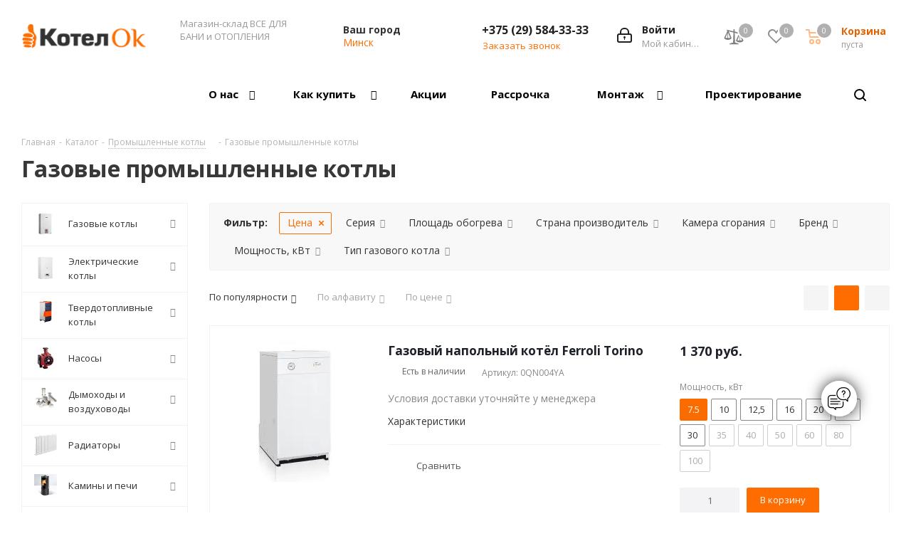

--- FILE ---
content_type: text/html; charset=UTF-8
request_url: https://kotelok.by/catalog/promyshlennye-kotly/gazovye-promyshlennye-kotly/
body_size: 87285
content:
<!DOCTYPE html>
<html xmlns="http://www.w3.org/1999/xhtml" xml:lang="ru" lang="ru">
<head>
	<title>Промышленный котел купить - Котел ОК! </title>
	<meta name="viewport" content="initial-scale=1.0, width=device-width"/>
	<meta name="HandheldFriendly" content="true"/>
	<meta name="yes" content="yes"/>
	<meta name="apple-mobile-web-app-status-bar-style" content="black"/>
	<meta name="SKYPE_TOOLBAR" content="SKYPE_TOOLBAR_PARSER_COMPATIBLE"/>
    	<meta http-equiv="Content-Type" content="text/html; charset=UTF-8"/>
<meta name="keywords" content="Газовые промышленные котлы, отопление, отопительное оборудование, рассрочка, Минск"/>
<meta name="description" content="✅
Промышленные котлы по низким ценам! ✅
Бесплатная доставка. ✅
Гарантия и сертификаты. ✅
Рассрочка 0%! ✅
Монтаж под ключ! "/>
<script data-skip-moving="true">(function(w,d,n){var cl="bx-core";var ht=d.documentElement;var htc=ht?ht.className:undefined;if(htc===undefined||htc.indexOf(cl)!==-1){return;}var ua=n.userAgent;if(/(iPad;)|(iPhone;)/i.test(ua)){cl+=" bx-ios";}else if(/Windows/i.test(ua)){cl+=' bx-win';}else if(/Macintosh/i.test(ua)){cl+=" bx-mac";}else if(/Linux/i.test(ua)&&!/Android/i.test(ua)){cl+=" bx-linux";}else if(/Android/i.test(ua)){cl+=" bx-android";}cl+=(/(ipad|iphone|android|mobile|touch)/i.test(ua)?" bx-touch":" bx-no-touch");cl+=w.devicePixelRatio&&w.devicePixelRatio>=2?" bx-retina":" bx-no-retina";if(/AppleWebKit/.test(ua)){cl+=" bx-chrome";}else if(/Opera/.test(ua)){cl+=" bx-opera";}else if(/Firefox/.test(ua)){cl+=" bx-firefox";}ht.className=htc?htc+" "+cl:cl;})(window,document,navigator);</script>


<link href="https://fonts.googleapis.com/css?family=Open+Sans:300italic,400italic,600italic,700italic,800italic,400,300,500,600,700,800&subset=latin,cyrillic-ext" rel="stylesheet"/>
<link href="/bitrix/js,_ui,_design-tokens,_dist,_ui.design-tokens.min.css,q175097976023463+js,_ui,_fonts,_opensans,_ui.font.opensans.min.css,q17509797602320+js,_main,_popup,_dist,_main.popup.bundle.min.css,q175553264228056+cache,_css,_s1,_aspro_next,_page_f2b23a204e5ad552f8d49ceadbca6a4f,_page_f2b23a204e5ad552f8d49ceadbca6a4f_v1.css,q17682950121383+cache,_css,_s1,_aspro_next,_default_16a275ab9a78916448babb6b827763cd,_default_16a275ab9a78916448babb6b827763cd_v1.css,q1768295004739+cache,_css,_s1,_aspro_next,_default_0d32f4fedfa489687eb35f2d7e12ef67,_default_0d32f4fedfa489687eb35f2d7e12ef67_v1.css,q1768295008447.pagespeed.cc.XMaWlMEmVi.css" rel="stylesheet"/>





<link href="/bitrix/cache/css/s1/aspro_next/template_f37fd1d3614687efc5ddecc59d77ced3/template_f37fd1d3614687efc5ddecc59d77ced3_v1.css?17682950041052826" data-template-style="true" rel="stylesheet"/>




<script type="extension/settings" data-extension="currency.currency-core">{"region":"by"}</script>



<script data-skip-moving='true'>window['asproRecaptcha']={params:{'recaptchaColor':'light','recaptchaLogoShow':'y','recaptchaSize':'normal','recaptchaBadge':'bottomright','recaptchaLang':'ru'},key:'6LdZg6UUAAAAAGbL35KsAXl89d1zJSLo9pGR9G3N',ver:'2'};</script>
<script data-skip-moving='true'>!function(c,t,e,n,p){function a(e){var a=t.getElementById(e);if(a&&!(a.className.indexOf("g-recaptcha")<0)&&c.grecaptcha&&!a.children.length)if("3"==c[p].ver)a.innerHTML='<textarea class="g-recaptcha-response" style="display:none;resize:0;" name="g-recaptcha-response"></textarea>',grecaptcha.ready(function(){grecaptcha.execute(c[p].key,{action:"maxscore"}).then(function(e){a.innerHTML='<textarea class="g-recaptcha-response" style="display:none;resize:0;" name="g-recaptcha-response">'+e+"</textarea>"})});else{var r=grecaptcha.render(e,{sitekey:c[p].key+"",theme:c[p].params.recaptchaColor+"",size:c[p].params.recaptchaSize+"",callback:"onCaptchaVerify"+c[p].params.recaptchaSize,badge:c[p].params.recaptchaBadge});$(a).attr("data-widgetid",r)}}c.onLoadRenderRecaptcha=function(){for(var e in c[n].args)c[n].args.hasOwnProperty(e)&&a(c[n].args[e][0]);c[n]=function(e){a(e)}},c[n]=c[n]||function(){var e,a,r;c[n].args=c[n].args||[],c[n].args.push(arguments),a="recaptchaApiLoader",(e=t).getElementById(a)||((r=e.createElement("script")).id=a,r.src="//www.google.com/recaptcha/api.js?hl="+c[p].params.recaptchaLang+"&onload=onLoadRenderRecaptcha&render="+("3"==c[p].ver?c[p].key:"explicit"),e.head.appendChild(r))}}(window,document,0,"renderRecaptchaById","asproRecaptcha");</script>
<script data-skip-moving='true'>!function(){function i(a){for(var e=a;e;)if("form"===(e=e.parentNode).nodeName.toLowerCase())return e;return null}function s(a){var e=[],t=null,n=!1;void 0!==a&&(n=null!==a),t=n?a.getElementsByTagName("input"):document.getElementsByName("captcha_word");for(var r=0;r<t.length;r++)"captcha_word"===t[r].name&&e.push(t[r]);return e}function l(a){for(var e=[],t=a.getElementsByTagName("img"),n=0;n<t.length;n++)!/\/bitrix\/tools\/captcha.php\?(captcha_code|captcha_sid)=[^>]*?/i.test(t[n].src)&&"captcha"!==t[n].id||e.push(t[n]);return e}function h(a){var e="recaptcha-dynamic-"+(new Date).getTime();if(null!==document.getElementById(e)){for(var t=null;t=Math.floor(65535*Math.random()),null!==document.getElementById(e+t););e+=t}var n=document.createElement("div");n.id=e,n.className="g-recaptcha",n.attributes["data-sitekey"]=window.asproRecaptcha.key,a.parentNode&&(a.parentNode.className+=" recaptcha_text",a.parentNode.replaceChild(n,a)),renderRecaptchaById(e)}function a(){for(var a,e,t,n,r=function(){var a=s(null);if(0===a.length)return[];for(var e=[],t=0;t<a.length;t++){var n=i(a[t]);null!==n&&e.push(n)}return e}(),c=0;c<r.length;c++){var o=r[c],p=s(o);if(0!==p.length){var d=l(o);if(0!==d.length){for(a=0;a<p.length;a++)h(p[a]);for(a=0;a<d.length;a++)t=d[a],void 0,n="[data-uri]",t.attributes.src=n,t.style.display="none","src"in t&&(t.parentNode&&(t.parentNode.className+=" recaptcha_tmp_img"),t.src=n);e=o,"function"==typeof $&&$(e).find(".captcha-row label > span").length&&$(e).find(".captcha-row label > span").html(BX.message("RECAPTCHA_TEXT")+' <span class="star">*</span>')}}}}document.addEventListener?document.addEventListener("DOMNodeInserted",function(){try{return function(){if("undefined"!=typeof renderRecaptchaById)for(var a=document.getElementsByClassName("g-recaptcha"),e=0;e<a.length;e++){var t=a[e];if(0===t.innerHTML.length){var n=t.id;if("string"==typeof n&&0!==n.length){if("function"==typeof $){var r=$(t).closest(".captcha-row");r.length&&("3"==window.asproRecaptcha.ver?r.hide():(r.addClass(window.asproRecaptcha.params.recaptchaSize+" logo_captcha_"+window.asproRecaptcha.params.recaptchaLogoShow+" "+window.asproRecaptcha.params.recaptchaBadge),r.find(".captcha_image").addClass("recaptcha_tmp_img"),r.find(".captcha_input").addClass("recaptcha_text"),"invisible"!==window.asproRecaptcha.params.recaptchaSize&&(r.find("input.recaptcha").length||$('<input type="text" class="recaptcha" value="" />').appendTo(r))))}renderRecaptchaById(n)}}}}(),window.renderRecaptchaById&&window.asproRecaptcha&&window.asproRecaptcha.key?(a(),!0):(console.error("Bad captcha keys or module error"),!0)}catch(a){return console.error(a),!0}},!1):console.warn("Your browser does not support dynamic ReCaptcha replacement")}();</script>
<link rel="shortcut icon" href="/upload/CNext/654/vf7b1n3y1o4lqd2v5daa9nz3ph3g8vs5.ico?1750979907" type="image/x-icon"/>
<link rel="apple-touch-icon" sizes="180x180" href="/upload/CNext/bdd/xbdd684c58d380563410130de5d5de977.webp.pagespeed.ic.Ru4fzeCyKj.webp"/>
<meta property="ya:interaction" content="XML_FORM"/>
<meta property="ya:interaction:url" content="https://kotelok.by/catalog/promyshlennye-kotly/gazovye-promyshlennye-kotly/?mode=xml"/>
<meta property="og:title" content="Промышленный котел купить - Котел ОК! "/>
<meta property="og:type" content="website"/>
<meta property="og:image" content="https://kotelok.by/upload/CNext/52c/6poeykacrhlm96rl4vbflzh6byk5u5uq.webp"/>
<link rel="image_src" href="https://kotelok.by/upload/CNext/52c/6poeykacrhlm96rl4vbflzh6byk5u5uq.webp"/>
<meta property="og:url" content="https://kotelok.by/catalog/promyshlennye-kotly/gazovye-promyshlennye-kotly/"/>
<meta property="og:description" content="✅
Промышленные котлы по низким ценам! ✅
Бесплатная доставка. ✅
Гарантия и сертификаты. ✅
Рассрочка 0%! ✅
Монтаж под ключ! "/>



		
    
<!-- Google Tag Manager -->
<!-- End Google Tag Manager -->

<!-- Global site tag (gtag.js) - Google Ads: 10862788160 -->
<script type="application/ld+json">
    {
        "@context": "https://schema.org",
        "@type": "Organization",
        "name": "КотелОК",
        "url": "https://kotelok.by/",
        "logo": "https://kotelok.by/upload/CNext/52c/x6poeykacrhlm96rl4vbflzh6byk5u5uq.png.pagespeed.ic.JDZB8HnH4o.webp",
        "sameAs": [
            "https://vk.com/teplo.vitebsk",
            "https://twitter.com/KotelOk_Vitebsk",
            "https://www.instagram.com/kotelok.by/",
            "https://www.youtube.com/channel/UCIanFRGzuu1EWTEnxH6gj6Q"
        ],
        "contactPoint": [
            {
                "@type": "ContactPoint",
                "telephone": "+375-29-584-33-33",
                "contactType": "customer service",
                "areaServed": "BY",
                "availableLanguage": ["Russian", "Belarusian"]
            }
        ]
    }
</script>

<meta name="MsCoreSessid" content="78cc8b3821920347104c260b3d16bc49">
</head>
<body class="site_s1 fill_bg_n " id="main">

<!-- Google Tag Manager (noscript) -->
<noscript><iframe src="https://www.googletagmanager.com/ns.html?id=GTM-MCCML6W" height="0" width="0" style="display:none;visibility:hidden"></iframe></noscript>
<!-- End Google Tag Manager (noscript) -->

	<div id="panel"></div>
	
	





				<!--'start_frame_cache_basketitems-component-block'-->												<div id="ajax_basket"></div>
					<!--'end_frame_cache_basketitems-component-block'-->				
			
	<div class="wrapper1  catalog_page basket_normal basket_fill_DARK side_LEFT catalog_icons_Y banner_auto with_fast_view mheader-v1 header-v9 regions_Y fill_N footer-v2 front-vindex4 mfixed_Y mfixed_view_always title-v1 with_phones ce_cmp with_lazy">
		
		<div class="header_wrap visible-lg visible-md title-v1">
			<header id="header">
				<div class="header-v9 header-wrapper">
	<div class="logo_and_menu-row">
		<div class="logo-row">
			<div class="maxwidth-theme">
				<div class="row">
					<div class="logo-block col-md-2 col-sm-3">
						<div class="logo">
							<a href="/"><img lazyload class="lazyload" src="[data-uri]" data-src="/upload/CNext/52c/6poeykacrhlm96rl4vbflzh6byk5u5uq.webp.pagespeed.ce.Ote-K2ppMr.webp" alt="Котел ОК - системы отопления и водоснабжения" title="Котел ОК - системы отопления и водоснабжения"/></a>						</div>
					</div>
					<div class="col-md-2 visible-lg nopadding_right">
						<div class="top-description slogan">
							Магазин-склад ВСЕ ДЛЯ БАНИ и ОТОПЛЕНИЯ <br>
<br>						</div>
					</div>
											<div class="inline-block pull-left">
							<div class="top-description">
								<!--'start_frame_cache_header-regionality-block'-->	<div class="region_wrapper">
		<div class="city_title">Ваш город</div>
		<div class="js_city_chooser colored list" data-param-url="%2Fcatalog%2Fpromyshlennye-kotly%2Fgazovye-promyshlennye-kotly%2Findex.php" data-param-form_id="city_chooser">
			<span>Минск</span><span class="arrow"><i></i></span>

		</div>
		<div class="dropdown">
			<div class="wrap">
									<div class="more_item current">
						<span data-region_id="3287" data-href="https://kotelok.by/catalog/promyshlennye-kotly/gazovye-promyshlennye-kotly/index.php">Минск</span>
					</div>
									<div class="more_item ">
						<span data-region_id="3289" data-href="https://brest.kotelok.by/catalog/promyshlennye-kotly/gazovye-promyshlennye-kotly/index.php">Брест</span>
					</div>
									<div class="more_item ">
						<span data-region_id="3288" data-href="https://vitebsk.kotelok.by/catalog/promyshlennye-kotly/gazovye-promyshlennye-kotly/index.php">Витебск</span>
					</div>
									<div class="more_item ">
						<span data-region_id="3291" data-href="https://gomel.kotelok.by/catalog/promyshlennye-kotly/gazovye-promyshlennye-kotly/index.php">Гомель</span>
					</div>
									<div class="more_item ">
						<span data-region_id="29358" data-href="https://beshenkovichi.kotelok.by/catalog/promyshlennye-kotly/gazovye-promyshlennye-kotly/index.php">Бешенковичи</span>
					</div>
									<div class="more_item ">
						<span data-region_id="29251" data-href="https://braslav.kotelok.by/catalog/promyshlennye-kotly/gazovye-promyshlennye-kotly/index.php">Браслав</span>
					</div>
									<div class="more_item ">
						<span data-region_id="29354" data-href="https://gorodok.kotelok.by/catalog/promyshlennye-kotly/gazovye-promyshlennye-kotly/index.php">Городок</span>
					</div>
									<div class="more_item ">
						<span data-region_id="3293" data-href="https://grodno.kotelok.by/catalog/promyshlennye-kotly/gazovye-promyshlennye-kotly/index.php">Гродно</span>
					</div>
									<div class="more_item ">
						<span data-region_id="29252" data-href="https://lepel.kotelok.by/catalog/promyshlennye-kotly/gazovye-promyshlennye-kotly/index.php">Лепель</span>
					</div>
									<div class="more_item ">
						<span data-region_id="29253" data-href="https://liozno.kotelok.by/catalog/promyshlennye-kotly/gazovye-promyshlennye-kotly/index.php">Лиозно</span>
					</div>
									<div class="more_item ">
						<span data-region_id="28618" data-href="https://novopolotsk.kotelok.by/catalog/promyshlennye-kotly/gazovye-promyshlennye-kotly/index.php">Новополоцк</span>
					</div>
									<div class="more_item ">
						<span data-region_id="27869" data-href="https://orsha.kotelok.by/catalog/promyshlennye-kotly/gazovye-promyshlennye-kotly/index.php">Орша</span>
					</div>
									<div class="more_item ">
						<span data-region_id="28617" data-href="https://polotsk.kotelok.by/catalog/promyshlennye-kotly/gazovye-promyshlennye-kotly/index.php">Полоцк</span>
					</div>
									<div class="more_item ">
						<span data-region_id="29355" data-href="https://senno.kotelok.by/catalog/promyshlennye-kotly/gazovye-promyshlennye-kotly/index.php">Сенно</span>
					</div>
									<div class="more_item ">
						<span data-region_id="28619" data-href="https://tolochin.kotelok.by/catalog/promyshlennye-kotly/gazovye-promyshlennye-kotly/index.php">Толочин</span>
					</div>
									<div class="more_item ">
						<span data-region_id="29357" data-href="https://chashniki.kotelok.by/catalog/promyshlennye-kotly/gazovye-promyshlennye-kotly/index.php">Чашники</span>
					</div>
									<div class="more_item ">
						<span data-region_id="29356" data-href="https://shumilino.kotelok.by/catalog/promyshlennye-kotly/gazovye-promyshlennye-kotly/index.php">Шумилино</span>
					</div>
									<div class="more_item ">
						<span data-region_id="3292" data-href="https://mogilev.kotelok.by/catalog/promyshlennye-kotly/gazovye-promyshlennye-kotly/index.php">Могилев</span>
					</div>
									<div class="more_item ">
						<span data-region_id="3294" data-href="https://bobruisk.kotelok.by/catalog/promyshlennye-kotly/gazovye-promyshlennye-kotly/index.php">Бобруйск</span>
					</div>
							</div>
		</div>
			</div>
<!--'end_frame_cache_header-regionality-block'-->							</div>
						</div>
										<div class="right-icons pull-right">
						<div class="pull-right block-link">
														<!--'start_frame_cache_header-basket-with-compare-block1'-->															<div class="wrap_icon inner-table-block baskets">
										<!--noindex-->
		
    <a class="MsCompareTop basket-link compare  with_price big " href="/catalog/compare.php" title="Список сравниваемых элементов">
		<span class="js-basket-block">
            <i class="svg inline  svg-inline-compare big" aria-hidden="true">
                <svg width="76px" height="76px" viewBox="0 0 76 76" xmlns="http://www.w3.org/2000/svg" xmlns:xlink="http://www.w3.org/1999/xlink" version="1.1" baseProfile="full" enable-background="new 0 0 76.00 76.00" xml:space="preserve">
                    <path fill="#000000" fill-opacity="1" stroke-width="0.2" stroke-linejoin="round" d="M 38.7916,15.8334C 40.5405,15.8334 40.375,17.2511 40.375,19L 40.4832,22.422L 58.8399,27.5931L 58.0738,30.6657L 56.0774,30.168L 64.9166,47.5C 64.9166,50.5606 59.8717,53.0417 54.625,53.0417C 49.3783,53.0417 44.3333,50.5606 44.3333,47.5L 52.3887,29.2483L 40.6112,26.3118L 41.5394,53.9324C 47.6545,54.3801 52.25,56.2923 52.25,58.5833L 25.3333,58.5833C 25.3333,56.2923 29.9288,54.3801 36.0439,53.9324L 37.1289,25.4436L 23.8151,22.1241L 31.6666,40.375C 31.6666,43.4356 26.6217,45.9167 21.375,45.9167C 16.1283,45.9167 11.0833,43.4356 11.0833,40.375L 20.1264,21.2044L 18.13,20.7066L 18.8961,17.634L 37.2057,22.0007L 37.2083,19C 37.2083,17.2511 37.0427,15.8334 38.7916,15.8334 Z M 61.2191,47.5L 55.4166,33.1384L 55.4166,47.5L 61.2191,47.5 Z M 48.0308,47.5L 53.8333,47.5L 53.8333,33.1384L 48.0308,47.5 Z M 27.9691,40.3751L 22.1666,26.0135L 22.1666,40.3751L 27.9691,40.3751 Z M 14.7808,40.3751L 20.5833,40.3751L 20.5833,26.0134L 14.7808,40.3751 Z "/>
                </svg>
            </i>
            <span class="title dark_link">Сравнение</span><span class="count">0</span></span>
    </a>
	<!--/noindex-->											</div>
																		<!-- noindex -->
											<div class="wrap_icon inner-table-block baskets">
											<a rel="nofollow" class="basket-link delay with_price big " href="/basket/#delayed" title="Список отложенных товаров пуст">
							<span class="js-basket-block">
								<i class="svg inline  svg-inline-wish big" aria-hidden="true"><svg xmlns="http://www.w3.org/2000/svg" width="22.969" height="21" viewBox="0 0 22.969 21">
  <defs>
    <style>
      .whcls-1 {
        fill: #222;
        fill-rule: evenodd;
      }
    </style>
  </defs>
  <path class="whcls-1" d="M21.028,10.68L11.721,20H11.339L2.081,10.79A6.19,6.19,0,0,1,6.178,0a6.118,6.118,0,0,1,5.383,3.259A6.081,6.081,0,0,1,23.032,6.147,6.142,6.142,0,0,1,21.028,10.68ZM19.861,9.172h0l-8.176,8.163H11.369L3.278,9.29l0.01-.009A4.276,4.276,0,0,1,6.277,1.986,4.2,4.2,0,0,1,9.632,3.676l0.012-.01,0.064,0.1c0.077,0.107.142,0.22,0.208,0.334l1.692,2.716,1.479-2.462a4.23,4.23,0,0,1,.39-0.65l0.036-.06L13.52,3.653a4.173,4.173,0,0,1,3.326-1.672A4.243,4.243,0,0,1,19.861,9.172ZM22,20h1v1H22V20Zm0,0h1v1H22V20Z" transform="translate(-0.031)"/>
</svg>
</i>								<span class="title dark_link">Отложенные</span>
								<span class="count">0</span>
							</span>
						</a>
											</div>
																<div class="wrap_icon inner-table-block baskets">
											<a rel="nofollow" class="basket-link basket has_prices with_price big " href="/basket/" title="Корзина пуста">
							<span class="js-basket-block">
								<i class="svg inline  svg-inline-basket big" aria-hidden="true"><svg xmlns="http://www.w3.org/2000/svg" width="22" height="21" viewBox="0 0 22 21">
  <defs>
    <style>
      .ba_bb_cls-1 {
        fill: #222;
        fill-rule: evenodd;
      }
    </style>
  </defs>
  <path data-name="Ellipse 2 copy 6" class="ba_bb_cls-1" d="M1507,122l-0.99,1.009L1492,123l-1-1-1-9h-3a0.88,0.88,0,0,1-1-1,1.059,1.059,0,0,1,1.22-1h2.45c0.31,0,.63.006,0.63,0.006a1.272,1.272,0,0,1,1.4.917l0.41,3.077H1507l1,1v1ZM1492.24,117l0.43,3.995h12.69l0.82-4Zm2.27,7.989a3.5,3.5,0,1,1-3.5,3.5A3.495,3.495,0,0,1,1494.51,124.993Zm8.99,0a3.5,3.5,0,1,1-3.49,3.5A3.5,3.5,0,0,1,1503.5,124.993Zm-9,2.006a1.5,1.5,0,1,1-1.5,1.5A1.5,1.5,0,0,1,1494.5,127Zm9,0a1.5,1.5,0,1,1-1.5,1.5A1.5,1.5,0,0,1,1503.5,127Z" transform="translate(-1486 -111)"/>
</svg>
</i>																	<span class="wrap">
																<span class="title dark_link">Корзина</span>
																	<span class="prices">пуста</span>
									</span>
																<span class="count">0</span>
							</span>
						</a>
											</div>
										<!-- /noindex -->
							<!--'end_frame_cache_header-basket-with-compare-block1'-->									</div>
						<div class="pull-right">
							<div class="wrap_icon inner-table-block">
								
		<!--'start_frame_cache_header-auth-block1'-->			<!-- noindex --><a rel="nofollow" title="Мой кабинет" class="personal-link dark-color animate-load" data-event="jqm" data-param-type="auth" data-param-backurl="/catalog/promyshlennye-kotly/gazovye-promyshlennye-kotly/index.php" data-name="auth" href="/personal/"><i class="svg inline big svg-inline-cabinet" aria-hidden="true" title="Мой кабинет"><svg xmlns="http://www.w3.org/2000/svg" width="21" height="21" viewBox="0 0 21 21">
  <defs>
    <style>
      .loccls-1 {
        fill: #222;
        fill-rule: evenodd;
      }
    </style>
  </defs>
  <path data-name="Rounded Rectangle 110" class="loccls-1" d="M1433,132h-15a3,3,0,0,1-3-3v-7a3,3,0,0,1,3-3h1v-2a6,6,0,0,1,6-6h1a6,6,0,0,1,6,6v2h1a3,3,0,0,1,3,3v7A3,3,0,0,1,1433,132Zm-3-15a4,4,0,0,0-4-4h-1a4,4,0,0,0-4,4v2h9v-2Zm4,5a1,1,0,0,0-1-1h-15a1,1,0,0,0-1,1v7a1,1,0,0,0,1,1h15a1,1,0,0,0,1-1v-7Zm-8,3.9v1.6a0.5,0.5,0,1,1-1,0v-1.6A1.5,1.5,0,1,1,1426,125.9Z" transform="translate(-1415 -111)"/>
</svg>
</i><span class="wrap"><span class="name">Войти</span><span class="title">Мой кабинет</span></span></a><!-- /noindex -->		<!--'end_frame_cache_header-auth-block1'-->
								</div>
						</div>
						<div class="pull-right">
							<div class="wrap_icon inner-table-block">
								<div class="phone-block">
									<div class="visible-lg">
																					<!--'start_frame_cache_header-allphones-block1'-->											<!-- noindex -->
			<div class="phone">
				<i class="svg svg-phone"></i>
				<a rel="nofollow" href="tel:+375295843333">+375 (29) 584-33-33</a>
							</div>
			<!-- /noindex -->
							<!--'end_frame_cache_header-allphones-block1'-->																			</div>
																			<span class="callback-block animate-load twosmallfont colored" data-event="jqm" data-param-form_id="CALLBACK" data-name="callback">Заказать звонок</span>
																	</div>
							</div>
						</div>
					</div>
				</div>
			</div>
		</div>	</div>
	<div class="menu-row middle-block bgcolored sliced">
		<div class="maxwidth-theme">
			<div class="row">
				<div class="col-md-12">
					<div class="right-icons pull-right show-fixed">
						<div class="wrap_icon">
							<button class="inline-search-show twosmallfont">
								<i class="svg inline  svg-inline-search" aria-hidden="true"><svg xmlns="http://www.w3.org/2000/svg" width="17" height="17" viewBox="0 0 17 17">
  <defs>
    <style>
      .sscls-1 {
        fill: #222;
        fill-rule: evenodd;
      }
    </style>
  </defs>
  <path class="sscls-1" d="M7.5,0A7.5,7.5,0,1,1,0,7.5,7.5,7.5,0,0,1,7.5,0Zm0,2A5.5,5.5,0,1,1,2,7.5,5.5,5.5,0,0,1,7.5,2Z"/>
  <path class="sscls-1" d="M13.417,12.035l3.3,3.3a0.978,0.978,0,1,1-1.382,1.382l-3.3-3.3A0.978,0.978,0,0,1,13.417,12.035Z"/>
</svg>
</i>							</button>
						</div>
					</div>
					<div class="menu-only">
						<nav class="mega-menu sliced">
								<div class="table-menu">
		<table>
			<tr>
									
										<td class="menu-item unvisible  catalog wide_menu  active">
						<div class="wrap">
							<a class="" href="/catalog/">
								<div>
																		Каталог									<div class="line-wrapper"><span class="line"></span></div>
								</div>
							</a>
													</div>
					</td>
									
										<td class="menu-item unvisible dropdown   ">
						<div class="wrap">
							<a class="dropdown-toggle" href="/company/">
								<div>
																		О нас									<div class="line-wrapper"><span class="line"></span></div>
								</div>
							</a>
															<span class="tail"></span>
								<ul class="dropdown-menu">
																																							<li class="  ">
																						<a href="/contacts/" title="Наши контакты"><span class="name">Наши контакты</span></a>
																					</li>
																																							<li class="  ">
																						<a href="/company/otzyvy.php" title="Отзывы"><span class="name">Отзывы</span></a>
																					</li>
																																							<li class="dropdown-submenu  ">
																						<a href="/projects/" title="Наши работы"><span class="name">Наши работы</span><span class="arrow"><i></i></span></a>
																																			<ul class="dropdown-menu toggle_menu">
																																									<li class="menu-item   ">
															<a href="/projects/montazh-sistem-otopleniya/" title="Монтаж котлов"><span class="name">Монтаж котлов</span></a>
																													</li>
																																									<li class="menu-item   ">
															<a href="/projects/zamena-oborudovaniya/" title="Замена оборудования"><span class="name">Замена оборудования</span></a>
																													</li>
																																						</ul>
																					</li>
																																							<li class="  ">
																						<a href="/company/licenses/" title="Сертификаты и награды"><span class="name">Сертификаты и награды</span></a>
																					</li>
																																							<li class="  ">
																						<a href="/company/staff/" title="Сотрудники"><span class="name">Сотрудники</span></a>
																					</li>
																																							<li class="  ">
																						<a href="/our-specialists/" title="Наши специалисты"><span class="name">Наши специалисты</span></a>
																					</li>
																																							<li class="  ">
																						<a href="/company/vacancy/" title="Сотрудничество"><span class="name">Сотрудничество</span></a>
																					</li>
																																							<li class="  ">
																						<a href="/company/news/" title="Новости"><span class="name">Новости</span></a>
																					</li>
																																							<li class="  ">
																						<a href="/regiony-prodazh/" title="Регионы продаж"><span class="name">Регионы продаж</span></a>
																					</li>
																	</ul>
													</div>
					</td>
									
										<td class="menu-item unvisible dropdown   ">
						<div class="wrap">
							<a class="dropdown-toggle" href="/help/">
								<div>
																		Как купить									<div class="line-wrapper"><span class="line"></span></div>
								</div>
							</a>
															<span class="tail"></span>
								<ul class="dropdown-menu">
																																							<li class="  ">
																						<a href="/help/payment/" title="Условия оплаты"><span class="name">Условия оплаты</span></a>
																					</li>
																																							<li class="  ">
																						<a href="/help/delivery/" title="Условия доставки"><span class="name">Условия доставки</span></a>
																					</li>
																																							<li class="  ">
																						<a href="/help/warranty/" title="Гарантия на товар"><span class="name">Гарантия на товар</span></a>
																					</li>
																																							<li class="  ">
																						<a href="/info/brands/" title="Бренды"><span class="name">Бренды</span></a>
																					</li>
																	</ul>
													</div>
					</td>
									
										<td class="menu-item unvisible    ">
						<div class="wrap">
							<a class="" href="/sale/">
								<div>
																		Акции									<div class="line-wrapper"><span class="line"></span></div>
								</div>
							</a>
													</div>
					</td>
									
										<td class="menu-item unvisible    ">
						<div class="wrap">
							<a class="" href="/info/rassrochka.php">
								<div>
																		Рассрочка									<div class="line-wrapper"><span class="line"></span></div>
								</div>
							</a>
													</div>
					</td>
									
										<td class="menu-item unvisible dropdown   ">
						<div class="wrap">
							<a class="dropdown-toggle" href="/services/">
								<div>
																		Монтаж									<div class="line-wrapper"><span class="line"></span></div>
								</div>
							</a>
															<span class="tail"></span>
								<ul class="dropdown-menu">
																																							<li class="  ">
																						<a href="/services/otopitelnoe-oborudovanie-v-interere/" title="Отопительное оборудование в интерьере"><span class="name">Отопительное оборудование в интерьере</span></a>
																					</li>
																																							<li class="  ">
																						<a href="/services/proektirovanie-electrosnabzeniya/" title="Заказать индивидуальный проект электроснабжения частного дома"><span class="name">Заказать индивидуальный проект электроснабжения частного дома</span></a>
																					</li>
																																							<li class="  ">
																						<a href="/services/montazh-kotlov-i-sistem-otopleniya/" title="Монтаж котлов и систем отопления"><span class="name">Монтаж котлов и систем отопления</span></a>
																					</li>
																																							<li class="  ">
																						<a href="/services/servisnoe-obsluzhivanie/" title="Сервисное обслуживание котлов и систем отопления"><span class="name">Сервисное обслуживание котлов и систем отопления</span></a>
																					</li>
																	</ul>
													</div>
					</td>
									
										<td class="menu-item unvisible    ">
						<div class="wrap">
							<a class="" href="/services/proektirovanie-electrosnabzeniya/">
								<div>
																		Проектирование									<div class="line-wrapper"><span class="line"></span></div>
								</div>
							</a>
													</div>
					</td>
				
				<td class="menu-item dropdown js-dropdown nosave unvisible">
					<div class="wrap">
						<a class="dropdown-toggle more-items" href="#">
							<span>Ещё</span>
						</a>
						<span class="tail"></span>
						<ul class="dropdown-menu"></ul>
					</div>
				</td>

			</tr>
		</table>
	</div>
						</nav>
					</div>
				</div>
			</div>
		</div>
	</div>
	<div class="line-row visible-xs"></div>
</div>			</header>
		</div>
		
					<div id="headerfixed">
				<div class="maxwidth-theme">
	<div class="logo-row v2 row margin0 menu-row">
		<div class="inner-table-block nopadding logo-block">
			<div class="logo">
				<a href="/"><img lazyload class="lazyload" src="[data-uri]" data-src="/upload/CNext/52c/6poeykacrhlm96rl4vbflzh6byk5u5uq.webp.pagespeed.ce.Ote-K2ppMr.webp" alt="Котел ОК - системы отопления и водоснабжения" title="Котел ОК - системы отопления и водоснабжения"/></a>			</div>
		</div>
		<div class="inner-table-block menu-block">
			<div class="navs table-menu js-nav">
				<nav class="mega-menu sliced">
						<div class="table-menu">
		<table>
			<tr>
									
										<td class="menu-item unvisible  catalog wide_menu  active">
						<div class="wrap">
							<a class="" href="/catalog/">
								<div>
																		Каталог									<div class="line-wrapper"><span class="line"></span></div>
								</div>
							</a>
													</div>
					</td>
									
										<td class="menu-item unvisible dropdown   ">
						<div class="wrap">
							<a class="dropdown-toggle" href="/company/">
								<div>
																		О нас									<div class="line-wrapper"><span class="line"></span></div>
								</div>
							</a>
															<span class="tail"></span>
								<ul class="dropdown-menu">
																																							<li class="  ">
																						<a href="/contacts/" title="Наши контакты"><span class="name">Наши контакты</span></a>
																					</li>
																																							<li class="  ">
																						<a href="/company/otzyvy.php" title="Отзывы"><span class="name">Отзывы</span></a>
																					</li>
																																							<li class="dropdown-submenu  ">
																						<a href="/projects/" title="Наши работы"><span class="name">Наши работы</span><span class="arrow"><i></i></span></a>
																																			<ul class="dropdown-menu toggle_menu">
																																									<li class="menu-item   ">
															<a href="/projects/montazh-sistem-otopleniya/" title="Монтаж котлов"><span class="name">Монтаж котлов</span></a>
																													</li>
																																									<li class="menu-item   ">
															<a href="/projects/zamena-oborudovaniya/" title="Замена оборудования"><span class="name">Замена оборудования</span></a>
																													</li>
																																						</ul>
																					</li>
																																							<li class="  ">
																						<a href="/company/licenses/" title="Сертификаты и награды"><span class="name">Сертификаты и награды</span></a>
																					</li>
																																							<li class="  ">
																						<a href="/company/staff/" title="Сотрудники"><span class="name">Сотрудники</span></a>
																					</li>
																																							<li class="  ">
																						<a href="/our-specialists/" title="Наши специалисты"><span class="name">Наши специалисты</span></a>
																					</li>
																																							<li class="  ">
																						<a href="/company/vacancy/" title="Сотрудничество"><span class="name">Сотрудничество</span></a>
																					</li>
																																							<li class="  ">
																						<a href="/company/news/" title="Новости"><span class="name">Новости</span></a>
																					</li>
																																							<li class="  ">
																						<a href="/regiony-prodazh/" title="Регионы продаж"><span class="name">Регионы продаж</span></a>
																					</li>
																	</ul>
													</div>
					</td>
									
										<td class="menu-item unvisible dropdown   ">
						<div class="wrap">
							<a class="dropdown-toggle" href="/help/">
								<div>
																		Как купить									<div class="line-wrapper"><span class="line"></span></div>
								</div>
							</a>
															<span class="tail"></span>
								<ul class="dropdown-menu">
																																							<li class="  ">
																						<a href="/help/payment/" title="Условия оплаты"><span class="name">Условия оплаты</span></a>
																					</li>
																																							<li class="  ">
																						<a href="/help/delivery/" title="Условия доставки"><span class="name">Условия доставки</span></a>
																					</li>
																																							<li class="  ">
																						<a href="/help/warranty/" title="Гарантия на товар"><span class="name">Гарантия на товар</span></a>
																					</li>
																																							<li class="  ">
																						<a href="/info/brands/" title="Бренды"><span class="name">Бренды</span></a>
																					</li>
																	</ul>
													</div>
					</td>
									
										<td class="menu-item unvisible    ">
						<div class="wrap">
							<a class="" href="/sale/">
								<div>
																		Акции									<div class="line-wrapper"><span class="line"></span></div>
								</div>
							</a>
													</div>
					</td>
									
										<td class="menu-item unvisible    ">
						<div class="wrap">
							<a class="" href="/info/rassrochka.php">
								<div>
																		Рассрочка									<div class="line-wrapper"><span class="line"></span></div>
								</div>
							</a>
													</div>
					</td>
									
										<td class="menu-item unvisible dropdown   ">
						<div class="wrap">
							<a class="dropdown-toggle" href="/services/">
								<div>
																		Монтаж									<div class="line-wrapper"><span class="line"></span></div>
								</div>
							</a>
															<span class="tail"></span>
								<ul class="dropdown-menu">
																																							<li class="  ">
																						<a href="/services/otopitelnoe-oborudovanie-v-interere/" title="Отопительное оборудование в интерьере"><span class="name">Отопительное оборудование в интерьере</span></a>
																					</li>
																																							<li class="  ">
																						<a href="/services/proektirovanie-electrosnabzeniya/" title="Заказать индивидуальный проект электроснабжения частного дома"><span class="name">Заказать индивидуальный проект электроснабжения частного дома</span></a>
																					</li>
																																							<li class="  ">
																						<a href="/services/montazh-kotlov-i-sistem-otopleniya/" title="Монтаж котлов и систем отопления"><span class="name">Монтаж котлов и систем отопления</span></a>
																					</li>
																																							<li class="  ">
																						<a href="/services/servisnoe-obsluzhivanie/" title="Сервисное обслуживание котлов и систем отопления"><span class="name">Сервисное обслуживание котлов и систем отопления</span></a>
																					</li>
																	</ul>
													</div>
					</td>
									
										<td class="menu-item unvisible    ">
						<div class="wrap">
							<a class="" href="/services/proektirovanie-electrosnabzeniya/">
								<div>
																		Проектирование									<div class="line-wrapper"><span class="line"></span></div>
								</div>
							</a>
													</div>
					</td>
				
				<td class="menu-item dropdown js-dropdown nosave unvisible">
					<div class="wrap">
						<a class="dropdown-toggle more-items" href="#">
							<span>Ещё</span>
						</a>
						<span class="tail"></span>
						<ul class="dropdown-menu"></ul>
					</div>
				</td>

			</tr>
		</table>
	</div>
				</nav>
			</div>
		</div>
		<div class="inner-table-block nopadding small-block">
			<div class="wrap_icon wrap_cabinet">
				
		<!--'start_frame_cache_header-auth-block2'-->			<!-- noindex --><a rel="nofollow" title="Мой кабинет" class="personal-link dark-color animate-load" data-event="jqm" data-param-type="auth" data-param-backurl="/catalog/promyshlennye-kotly/gazovye-promyshlennye-kotly/index.php" data-name="auth" href="/personal/"><i class="svg inline big svg-inline-cabinet" aria-hidden="true" title="Мой кабинет"><svg xmlns="http://www.w3.org/2000/svg" width="21" height="21" viewBox="0 0 21 21">
  <defs>
    <style>
      .loccls-1 {
        fill: #222;
        fill-rule: evenodd;
      }
    </style>
  </defs>
  <path data-name="Rounded Rectangle 110" class="loccls-1" d="M1433,132h-15a3,3,0,0,1-3-3v-7a3,3,0,0,1,3-3h1v-2a6,6,0,0,1,6-6h1a6,6,0,0,1,6,6v2h1a3,3,0,0,1,3,3v7A3,3,0,0,1,1433,132Zm-3-15a4,4,0,0,0-4-4h-1a4,4,0,0,0-4,4v2h9v-2Zm4,5a1,1,0,0,0-1-1h-15a1,1,0,0,0-1,1v7a1,1,0,0,0,1,1h15a1,1,0,0,0,1-1v-7Zm-8,3.9v1.6a0.5,0.5,0,1,1-1,0v-1.6A1.5,1.5,0,1,1,1426,125.9Z" transform="translate(-1415 -111)"/>
</svg>
</i></a><!-- /noindex -->		<!--'end_frame_cache_header-auth-block2'-->
				</div>
		</div>
									<!--'start_frame_cache_header-basket-with-compare-block2'-->														<!--noindex-->
		
    <a class="MsCompareTop basket-link compare  with_price big " href="/catalog/compare.php" title="Список сравниваемых элементов">
		<span class="js-basket-block">
            <i class="svg inline  svg-inline-compare big" aria-hidden="true">
                <svg width="76px" height="76px" viewBox="0 0 76 76" xmlns="http://www.w3.org/2000/svg" xmlns:xlink="http://www.w3.org/1999/xlink" version="1.1" baseProfile="full" enable-background="new 0 0 76.00 76.00" xml:space="preserve">
                    <path fill="#000000" fill-opacity="1" stroke-width="0.2" stroke-linejoin="round" d="M 38.7916,15.8334C 40.5405,15.8334 40.375,17.2511 40.375,19L 40.4832,22.422L 58.8399,27.5931L 58.0738,30.6657L 56.0774,30.168L 64.9166,47.5C 64.9166,50.5606 59.8717,53.0417 54.625,53.0417C 49.3783,53.0417 44.3333,50.5606 44.3333,47.5L 52.3887,29.2483L 40.6112,26.3118L 41.5394,53.9324C 47.6545,54.3801 52.25,56.2923 52.25,58.5833L 25.3333,58.5833C 25.3333,56.2923 29.9288,54.3801 36.0439,53.9324L 37.1289,25.4436L 23.8151,22.1241L 31.6666,40.375C 31.6666,43.4356 26.6217,45.9167 21.375,45.9167C 16.1283,45.9167 11.0833,43.4356 11.0833,40.375L 20.1264,21.2044L 18.13,20.7066L 18.8961,17.634L 37.2057,22.0007L 37.2083,19C 37.2083,17.2511 37.0427,15.8334 38.7916,15.8334 Z M 61.2191,47.5L 55.4166,33.1384L 55.4166,47.5L 61.2191,47.5 Z M 48.0308,47.5L 53.8333,47.5L 53.8333,33.1384L 48.0308,47.5 Z M 27.9691,40.3751L 22.1666,26.0135L 22.1666,40.3751L 27.9691,40.3751 Z M 14.7808,40.3751L 20.5833,40.3751L 20.5833,26.0134L 14.7808,40.3751 Z "/>
                </svg>
            </i>
            <span class="title dark_link">Сравнение</span><span class="count">0</span></span>
    </a>
	<!--/noindex-->																		<!-- noindex -->
											<a rel="nofollow" class="basket-link delay inner-table-block nopadding big " href="/basket/#delayed" title="Список отложенных товаров пуст">
							<span class="js-basket-block">
								<i class="svg inline  svg-inline-wish big" aria-hidden="true"><svg xmlns="http://www.w3.org/2000/svg" width="22.969" height="21" viewBox="0 0 22.969 21">
  <defs>
    <style>
      .whcls-1 {
        fill: #222;
        fill-rule: evenodd;
      }
    </style>
  </defs>
  <path class="whcls-1" d="M21.028,10.68L11.721,20H11.339L2.081,10.79A6.19,6.19,0,0,1,6.178,0a6.118,6.118,0,0,1,5.383,3.259A6.081,6.081,0,0,1,23.032,6.147,6.142,6.142,0,0,1,21.028,10.68ZM19.861,9.172h0l-8.176,8.163H11.369L3.278,9.29l0.01-.009A4.276,4.276,0,0,1,6.277,1.986,4.2,4.2,0,0,1,9.632,3.676l0.012-.01,0.064,0.1c0.077,0.107.142,0.22,0.208,0.334l1.692,2.716,1.479-2.462a4.23,4.23,0,0,1,.39-0.65l0.036-.06L13.52,3.653a4.173,4.173,0,0,1,3.326-1.672A4.243,4.243,0,0,1,19.861,9.172ZM22,20h1v1H22V20Zm0,0h1v1H22V20Z" transform="translate(-0.031)"/>
</svg>
</i>								<span class="title dark_link">Отложенные</span>
								<span class="count">0</span>
							</span>
						</a>
																<a rel="nofollow" class="basket-link basket  inner-table-block nopadding big " href="/basket/" title="Корзина пуста">
							<span class="js-basket-block">
								<i class="svg inline  svg-inline-basket big" aria-hidden="true"><svg xmlns="http://www.w3.org/2000/svg" width="22" height="21" viewBox="0 0 22 21">
  <defs>
    <style>
      .ba_bb_cls-1 {
        fill: #222;
        fill-rule: evenodd;
      }
    </style>
  </defs>
  <path data-name="Ellipse 2 copy 6" class="ba_bb_cls-1" d="M1507,122l-0.99,1.009L1492,123l-1-1-1-9h-3a0.88,0.88,0,0,1-1-1,1.059,1.059,0,0,1,1.22-1h2.45c0.31,0,.63.006,0.63,0.006a1.272,1.272,0,0,1,1.4.917l0.41,3.077H1507l1,1v1ZM1492.24,117l0.43,3.995h12.69l0.82-4Zm2.27,7.989a3.5,3.5,0,1,1-3.5,3.5A3.495,3.495,0,0,1,1494.51,124.993Zm8.99,0a3.5,3.5,0,1,1-3.49,3.5A3.5,3.5,0,0,1,1503.5,124.993Zm-9,2.006a1.5,1.5,0,1,1-1.5,1.5A1.5,1.5,0,0,1,1494.5,127Zm9,0a1.5,1.5,0,1,1-1.5,1.5A1.5,1.5,0,0,1,1503.5,127Z" transform="translate(-1486 -111)"/>
</svg>
</i>																<span class="title dark_link">Корзина</span>
																<span class="count">0</span>
							</span>
						</a>
										<!-- /noindex -->
							<!--'end_frame_cache_header-basket-with-compare-block2'-->					<div class="inner-table-block small-block nopadding inline-search-show" data-type_search="fixed">
			<div class="search-block top-btn"><i class="svg svg-search lg"></i></div>
		</div>
	</div>
</div>			</div>
		
		<div id="mobileheader" class="visible-xs visible-sm">
			<div class="mobileheader-v1">
	<div class="burger pull-left">
		<i class="svg inline  svg-inline-burger dark" aria-hidden="true"><svg xmlns="http://www.w3.org/2000/svg" width="18" height="16" viewBox="0 0 18 16">
  <defs>
    <style>
      .bu_bw_cls-1 {
        fill: #222;
        fill-rule: evenodd;
      }
    </style>
  </defs>
  <path data-name="Rounded Rectangle 81 copy 2" class="bu_bw_cls-1" d="M330,114h16a1,1,0,0,1,1,1h0a1,1,0,0,1-1,1H330a1,1,0,0,1-1-1h0A1,1,0,0,1,330,114Zm0,7h16a1,1,0,0,1,1,1h0a1,1,0,0,1-1,1H330a1,1,0,0,1-1-1h0A1,1,0,0,1,330,121Zm0,7h16a1,1,0,0,1,1,1h0a1,1,0,0,1-1,1H330a1,1,0,0,1-1-1h0A1,1,0,0,1,330,128Z" transform="translate(-329 -114)"/>
</svg>
</i>		<i class="svg inline  svg-inline-close dark" aria-hidden="true"><svg xmlns="http://www.w3.org/2000/svg" width="16" height="16" viewBox="0 0 16 16">
  <defs>
    <style>
      .cccls-1 {
        fill: #222;
        fill-rule: evenodd;
      }
    </style>
  </defs>
  <path data-name="Rounded Rectangle 114 copy 3" class="cccls-1" d="M334.411,138l6.3,6.3a1,1,0,0,1,0,1.414,0.992,0.992,0,0,1-1.408,0l-6.3-6.306-6.3,6.306a1,1,0,0,1-1.409-1.414l6.3-6.3-6.293-6.3a1,1,0,0,1,1.409-1.414l6.3,6.3,6.3-6.3A1,1,0,0,1,340.7,131.7Z" transform="translate(-325 -130)"/>
</svg>
</i>	</div>
	<div class="logo-block pull-left">
		<div class="logo">
			<a href="/"><img lazyload class="lazyload" src="[data-uri]" data-src="/upload/CNext/52c/6poeykacrhlm96rl4vbflzh6byk5u5uq.webp.pagespeed.ce.Ote-K2ppMr.webp" alt="Котел ОК - системы отопления и водоснабжения" title="Котел ОК - системы отопления и водоснабжения"/></a>		</div>
	</div>
	<div class="right-icons pull-right">
		<div class="pull-right">
			<div class="wrap_icon">
				<button class="top-btn inline-search-show twosmallfont">
					<i class="svg inline  svg-inline-search big" aria-hidden="true"><svg xmlns="http://www.w3.org/2000/svg" width="21" height="21" viewBox="0 0 21 21">
  <defs>
    <style>
      .sscls-1 {
        fill: #222;
        fill-rule: evenodd;
      }
    </style>
  </defs>
  <path data-name="Rounded Rectangle 106" class="sscls-1" d="M1590.71,131.709a1,1,0,0,1-1.42,0l-4.68-4.677a9.069,9.069,0,1,1,1.42-1.427l4.68,4.678A1,1,0,0,1,1590.71,131.709ZM1579,113a7,7,0,1,0,7,7A7,7,0,0,0,1579,113Z" transform="translate(-1570 -111)"/>
</svg>
</i>				</button>
			</div>
		</div>
		<div class="pull-right">
			<div class="wrap_icon wrap_basket">
											<!--'start_frame_cache_header-basket-with-compare-block3'-->														<!--noindex-->
		
    <a class="MsCompareTop basket-link compare  with_price big " href="/catalog/compare.php" title="Список сравниваемых элементов">
		<span class="js-basket-block">
            <i class="svg inline  svg-inline-compare big" aria-hidden="true">
                <svg width="76px" height="76px" viewBox="0 0 76 76" xmlns="http://www.w3.org/2000/svg" xmlns:xlink="http://www.w3.org/1999/xlink" version="1.1" baseProfile="full" enable-background="new 0 0 76.00 76.00" xml:space="preserve">
                    <path fill="#000000" fill-opacity="1" stroke-width="0.2" stroke-linejoin="round" d="M 38.7916,15.8334C 40.5405,15.8334 40.375,17.2511 40.375,19L 40.4832,22.422L 58.8399,27.5931L 58.0738,30.6657L 56.0774,30.168L 64.9166,47.5C 64.9166,50.5606 59.8717,53.0417 54.625,53.0417C 49.3783,53.0417 44.3333,50.5606 44.3333,47.5L 52.3887,29.2483L 40.6112,26.3118L 41.5394,53.9324C 47.6545,54.3801 52.25,56.2923 52.25,58.5833L 25.3333,58.5833C 25.3333,56.2923 29.9288,54.3801 36.0439,53.9324L 37.1289,25.4436L 23.8151,22.1241L 31.6666,40.375C 31.6666,43.4356 26.6217,45.9167 21.375,45.9167C 16.1283,45.9167 11.0833,43.4356 11.0833,40.375L 20.1264,21.2044L 18.13,20.7066L 18.8961,17.634L 37.2057,22.0007L 37.2083,19C 37.2083,17.2511 37.0427,15.8334 38.7916,15.8334 Z M 61.2191,47.5L 55.4166,33.1384L 55.4166,47.5L 61.2191,47.5 Z M 48.0308,47.5L 53.8333,47.5L 53.8333,33.1384L 48.0308,47.5 Z M 27.9691,40.3751L 22.1666,26.0135L 22.1666,40.3751L 27.9691,40.3751 Z M 14.7808,40.3751L 20.5833,40.3751L 20.5833,26.0134L 14.7808,40.3751 Z "/>
                </svg>
            </i>
            <span class="title dark_link">Сравнение</span><span class="count">0</span></span>
    </a>
	<!--/noindex-->																		<!-- noindex -->
											<a rel="nofollow" class="basket-link delay  big " href="/basket/#delayed" title="Список отложенных товаров пуст">
							<span class="js-basket-block">
								<i class="svg inline  svg-inline-wish big" aria-hidden="true"><svg xmlns="http://www.w3.org/2000/svg" width="22.969" height="21" viewBox="0 0 22.969 21">
  <defs>
    <style>
      .whcls-1 {
        fill: #222;
        fill-rule: evenodd;
      }
    </style>
  </defs>
  <path class="whcls-1" d="M21.028,10.68L11.721,20H11.339L2.081,10.79A6.19,6.19,0,0,1,6.178,0a6.118,6.118,0,0,1,5.383,3.259A6.081,6.081,0,0,1,23.032,6.147,6.142,6.142,0,0,1,21.028,10.68ZM19.861,9.172h0l-8.176,8.163H11.369L3.278,9.29l0.01-.009A4.276,4.276,0,0,1,6.277,1.986,4.2,4.2,0,0,1,9.632,3.676l0.012-.01,0.064,0.1c0.077,0.107.142,0.22,0.208,0.334l1.692,2.716,1.479-2.462a4.23,4.23,0,0,1,.39-0.65l0.036-.06L13.52,3.653a4.173,4.173,0,0,1,3.326-1.672A4.243,4.243,0,0,1,19.861,9.172ZM22,20h1v1H22V20Zm0,0h1v1H22V20Z" transform="translate(-0.031)"/>
</svg>
</i>								<span class="title dark_link">Отложенные</span>
								<span class="count">0</span>
							</span>
						</a>
																<a rel="nofollow" class="basket-link basket   big " href="/basket/" title="Корзина пуста">
							<span class="js-basket-block">
								<i class="svg inline  svg-inline-basket big" aria-hidden="true"><svg xmlns="http://www.w3.org/2000/svg" width="22" height="21" viewBox="0 0 22 21">
  <defs>
    <style>
      .ba_bb_cls-1 {
        fill: #222;
        fill-rule: evenodd;
      }
    </style>
  </defs>
  <path data-name="Ellipse 2 copy 6" class="ba_bb_cls-1" d="M1507,122l-0.99,1.009L1492,123l-1-1-1-9h-3a0.88,0.88,0,0,1-1-1,1.059,1.059,0,0,1,1.22-1h2.45c0.31,0,.63.006,0.63,0.006a1.272,1.272,0,0,1,1.4.917l0.41,3.077H1507l1,1v1ZM1492.24,117l0.43,3.995h12.69l0.82-4Zm2.27,7.989a3.5,3.5,0,1,1-3.5,3.5A3.495,3.495,0,0,1,1494.51,124.993Zm8.99,0a3.5,3.5,0,1,1-3.49,3.5A3.5,3.5,0,0,1,1503.5,124.993Zm-9,2.006a1.5,1.5,0,1,1-1.5,1.5A1.5,1.5,0,0,1,1494.5,127Zm9,0a1.5,1.5,0,1,1-1.5,1.5A1.5,1.5,0,0,1,1503.5,127Z" transform="translate(-1486 -111)"/>
</svg>
</i>																<span class="title dark_link">Корзина</span>
																<span class="count">0</span>
							</span>
						</a>
										<!-- /noindex -->
							<!--'end_frame_cache_header-basket-with-compare-block3'-->						</div>
		</div>
		<div class="pull-right">
			<div class="wrap_icon wrap_cabinet">
				
		<!--'start_frame_cache_header-auth-block3'-->			<!-- noindex --><a rel="nofollow" title="Мой кабинет" class="personal-link dark-color animate-load" data-event="jqm" data-param-type="auth" data-param-backurl="/catalog/promyshlennye-kotly/gazovye-promyshlennye-kotly/index.php" data-name="auth" href="/personal/"><i class="svg inline big svg-inline-cabinet" aria-hidden="true" title="Мой кабинет"><svg xmlns="http://www.w3.org/2000/svg" width="21" height="21" viewBox="0 0 21 21">
  <defs>
    <style>
      .loccls-1 {
        fill: #222;
        fill-rule: evenodd;
      }
    </style>
  </defs>
  <path data-name="Rounded Rectangle 110" class="loccls-1" d="M1433,132h-15a3,3,0,0,1-3-3v-7a3,3,0,0,1,3-3h1v-2a6,6,0,0,1,6-6h1a6,6,0,0,1,6,6v2h1a3,3,0,0,1,3,3v7A3,3,0,0,1,1433,132Zm-3-15a4,4,0,0,0-4-4h-1a4,4,0,0,0-4,4v2h9v-2Zm4,5a1,1,0,0,0-1-1h-15a1,1,0,0,0-1,1v7a1,1,0,0,0,1,1h15a1,1,0,0,0,1-1v-7Zm-8,3.9v1.6a0.5,0.5,0,1,1-1,0v-1.6A1.5,1.5,0,1,1,1426,125.9Z" transform="translate(-1415 -111)"/>
</svg>
</i></a><!-- /noindex -->		<!--'end_frame_cache_header-auth-block3'-->
				</div>
		</div>
			<div class="pull-right">
				<div class="wrap_icon wrap_phones">
										<!-- noindex -->
			<i class="svg inline big svg-inline-phone" aria-hidden="true"><svg width="21" height="21" viewBox="0 0 21 21" fill="none" xmlns="http://www.w3.org/2000/svg">
<path fill-rule="evenodd" clip-rule="evenodd" d="M18.9562 15.97L18.9893 16.3282C19.0225 16.688 18.9784 17.0504 18.8603 17.3911C18.6223 18.086 18.2725 18.7374 17.8248 19.3198L17.7228 19.4524L17.6003 19.5662C16.8841 20.2314 15.9875 20.6686 15.0247 20.8243C14.0374 21.0619 13.0068 21.0586 12.0201 20.814L11.9327 20.7924L11.8476 20.763C10.712 20.3703 9.65189 19.7871 8.71296 19.0385C8.03805 18.582 7.41051 18.0593 6.83973 17.4779L6.81497 17.4527L6.79112 17.4267C4.93379 15.3963 3.51439 13.0063 2.62127 10.4052L2.6087 10.3686L2.59756 10.3315C2.36555 9.5598 2.21268 8.76667 2.14121 7.9643C1.94289 6.79241 1.95348 5.59444 2.17289 4.42568L2.19092 4.32964L2.21822 4.23581C2.50215 3.26018 3.0258 2.37193 3.7404 1.65124C4.37452 0.908181 5.21642 0.370416 6.15867 0.107283L6.31009 0.0649959L6.46626 0.0468886C7.19658 -0.0377903 7.93564 -0.00763772 8.65659 0.136237C9.00082 0.203673 9.32799 0.34095 9.61768 0.540011L9.90227 0.735566L10.1048 1.01522C10.4774 1.52971 10.7173 2.12711 10.8045 2.75455C10.8555 2.95106 10.9033 3.13929 10.9499 3.32228C11.0504 3.71718 11.1446 4.08764 11.2499 4.46408C11.5034 5.03517 11.6255 5.65688 11.6059 6.28327L11.5984 6.52137L11.5353 6.75107C11.3812 7.31112 11.0546 7.68722 10.8349 7.8966C10.6059 8.11479 10.3642 8.2737 10.18 8.38262C9.89673 8.55014 9.57964 8.69619 9.32537 8.8079C9.74253 10.2012 10.5059 11.4681 11.5455 12.4901C11.7801 12.3252 12.0949 12.1097 12.412 11.941C12.6018 11.8401 12.8614 11.7177 13.1641 11.6357C13.4565 11.5565 13.9301 11.4761 14.4706 11.6169L14.6882 11.6736L14.8878 11.7772C15.4419 12.0649 15.9251 12.4708 16.3035 12.9654C16.5807 13.236 16.856 13.4937 17.1476 13.7666C17.2974 13.9068 17.4515 14.0511 17.6124 14.2032C18.118 14.5805 18.5261 15.0751 18.8003 15.6458L18.9562 15.97ZM16.3372 15.7502C16.6216 15.9408 16.8496 16.2039 16.9977 16.5121C17.0048 16.5888 16.9952 16.6661 16.9697 16.7388C16.8021 17.2295 16.5553 17.6895 16.2391 18.1009C15.795 18.5134 15.234 18.7788 14.6329 18.8608C13.9345 19.0423 13.2016 19.0464 12.5012 18.8728C11.5558 18.5459 10.675 18.0561 9.8991 17.4258C9.30961 17.0338 8.76259 16.5817 8.26682 16.0767C6.59456 14.2487 5.31682 12.0971 4.51287 9.75567C4.31227 9.08842 4.18279 8.40192 4.12658 7.70756C3.95389 6.74387 3.95792 5.75691 4.13855 4.79468C4.33628 4.11526 4.70731 3.49868 5.21539 3.00521C5.59617 2.53588 6.11383 2.19633 6.69661 2.03358C7.22119 1.97276 7.75206 1.99466 8.26981 2.09849C8.34699 2.11328 8.42029 2.14388 8.48501 2.18836C8.68416 2.46334 8.80487 2.78705 8.83429 3.12504C8.89113 3.34235 8.94665 3.56048 9.00218 3.77864C9.12067 4.24418 9.2392 4.70987 9.37072 5.16815C9.5371 5.49352 9.61831 5.85557 9.60687 6.22066C9.51714 6.54689 8.89276 6.81665 8.28746 7.07816C7.71809 7.32415 7.16561 7.56284 7.0909 7.83438C7.07157 8.17578 7.12971 8.51712 7.26102 8.83297C7.76313 10.9079 8.87896 12.7843 10.4636 14.2184C10.6814 14.4902 10.9569 14.7105 11.2702 14.8634C11.5497 14.9366 12.0388 14.5907 12.5428 14.2342C13.0783 13.8555 13.6307 13.4648 13.9663 13.5523C14.295 13.7229 14.5762 13.9719 14.785 14.2773C15.1184 14.6066 15.4631 14.9294 15.808 15.2523C15.9849 15.418 16.1618 15.5836 16.3372 15.7502Z" fill="#222222"/>
</svg>
</i>			<div id="mobilePhone" class="dropdown-mobile-phone">
				<div class="wrap">
					<div class="more_phone title"><span class="no-decript dark-color ">Телефоны <i class="svg inline  svg-inline-close dark dark-i" aria-hidden="true"><svg xmlns="http://www.w3.org/2000/svg" width="16" height="16" viewBox="0 0 16 16">
  <defs>
    <style>
      .cccls-1 {
        fill: #222;
        fill-rule: evenodd;
      }
    </style>
  </defs>
  <path data-name="Rounded Rectangle 114 copy 3" class="cccls-1" d="M334.411,138l6.3,6.3a1,1,0,0,1,0,1.414,0.992,0.992,0,0,1-1.408,0l-6.3-6.306-6.3,6.306a1,1,0,0,1-1.409-1.414l6.3-6.3-6.293-6.3a1,1,0,0,1,1.409-1.414l6.3,6.3,6.3-6.3A1,1,0,0,1,340.7,131.7Z" transform="translate(-325 -130)"/>
</svg>
</i></span></div>
																	<div class="more_phone">
						    <a class="dark-color no-decript" rel="nofollow" href="tel:+375295843333">+375 (29) 584-33-33</a>
						</div>
																<div class="more_phone"><a rel="nofollow" class="dark-color no-decript callback" href="" data-event="jqm" data-param-form_id="CALLBACK" data-name="callback">Заказать звонок</a></div>
									</div>
			</div>
			<!-- /noindex -->
								</div>
			</div>
	</div>
</div>			<div id="mobilemenu" class="dropdown ">
				<div class="mobilemenu-v1 scroller">
	<div class="wrap">
			<div class="menu top">
		<ul class="top">
																	<li>
			<a class=" dark-color" href="/index.php" title="Главная">
				<span>Главная</span>
							</a>
					</li>
    																	<li class="selected">
			<a class=" dark-color" href="/catalog/" title="Каталог">
				<span>Каталог</span>
							</a>
					</li>
    																	<li>
			<a class=" dark-color parent" href="/company/" title="О нас">
				<span>О нас</span>
									<span class="arrow"><i class="svg svg_triangle_right"></i></span>
							</a>
							<ul class="dropdown">
					<li class="menu_back"><a href="" class="dark-color" rel="nofollow"><i class="svg svg-arrow-right"></i>Назад</a></li>
					<li class="menu_title"><a href="/company/">О нас</a></li>
																							<li>
							<a class="dark-color" href="/contacts/" title="Наши контакты">
								<span>Наши контакты</span>
															</a>
													</li>
																							<li>
							<a class="dark-color" href="/company/otzyvy.php" title="Отзывы">
								<span>Отзывы</span>
															</a>
													</li>
																							<li>
							<a class="dark-color parent" href="/projects/" title="Наши работы">
								<span>Наши работы</span>
																	<span class="arrow"><i class="svg svg_triangle_right"></i></span>
															</a>
															<ul class="dropdown">
									<li class="menu_back"><a href="" class="dark-color" rel="nofollow"><i class="svg svg-arrow-right"></i>Назад</a></li>
									<li class="menu_title"><a href="/projects/">Наши работы</a></li>
																																							<li>
											<a class="dark-color" href="/projects/montazh-sistem-otopleniya/" title="Монтаж котлов">
												<span>Монтаж котлов</span>
																							</a>
																					</li>
																																							<li>
											<a class="dark-color" href="/projects/zamena-oborudovaniya/" title="Замена оборудования">
												<span>Замена оборудования</span>
																							</a>
																					</li>
																	</ul>
													</li>
																							<li>
							<a class="dark-color" href="/company/licenses/" title="Сертификаты и награды">
								<span>Сертификаты и награды</span>
															</a>
													</li>
																							<li>
							<a class="dark-color" href="/company/staff/" title="Сотрудники">
								<span>Сотрудники</span>
															</a>
													</li>
																							<li>
							<a class="dark-color" href="/our-specialists/" title="Наши специалисты">
								<span>Наши специалисты</span>
															</a>
													</li>
																							<li>
							<a class="dark-color" href="/company/vacancy/" title="Сотрудничество">
								<span>Сотрудничество</span>
															</a>
													</li>
																							<li>
							<a class="dark-color" href="/company/news/" title="Новости">
								<span>Новости</span>
															</a>
													</li>
																							<li>
							<a class="dark-color" href="/regiony-prodazh/" title="Регионы продаж">
								<span>Регионы продаж</span>
															</a>
													</li>
									</ul>
					</li>
    																	<li>
			<a class=" dark-color parent" href="/help/" title="Как купить">
				<span>Как купить</span>
									<span class="arrow"><i class="svg svg_triangle_right"></i></span>
							</a>
							<ul class="dropdown">
					<li class="menu_back"><a href="" class="dark-color" rel="nofollow"><i class="svg svg-arrow-right"></i>Назад</a></li>
					<li class="menu_title"><a href="/help/">Как купить</a></li>
																							<li>
							<a class="dark-color" href="/help/payment/" title="Условия оплаты">
								<span>Условия оплаты</span>
															</a>
													</li>
																							<li>
							<a class="dark-color" href="/help/delivery/" title="Условия доставки">
								<span>Условия доставки</span>
															</a>
													</li>
																							<li>
							<a class="dark-color" href="/help/warranty/" title="Гарантия на товар">
								<span>Гарантия на товар</span>
															</a>
													</li>
																							<li>
							<a class="dark-color" href="/info/brands/" title="Бренды">
								<span>Бренды</span>
															</a>
													</li>
									</ul>
					</li>
    																	<li>
			<a class=" dark-color" href="/sale/" title="Акции">
				<span>Акции</span>
							</a>
					</li>
    																	<li>
			<a class=" dark-color" href="/info/rassrochka.php" title="Рассрочка">
				<span>Рассрочка</span>
							</a>
					</li>
    																	<li>
			<a class=" dark-color parent" href="/services/" title="Монтаж">
				<span>Монтаж</span>
									<span class="arrow"><i class="svg svg_triangle_right"></i></span>
							</a>
							<ul class="dropdown">
					<li class="menu_back"><a href="" class="dark-color" rel="nofollow"><i class="svg svg-arrow-right"></i>Назад</a></li>
					<li class="menu_title"><a href="/services/">Монтаж</a></li>
																							<li>
							<a class="dark-color" href="/services/otopitelnoe-oborudovanie-v-interere/" title="Отопительное оборудование в интерьере">
								<span>Отопительное оборудование в интерьере</span>
															</a>
													</li>
																							<li>
							<a class="dark-color" href="/services/proektirovanie-electrosnabzeniya/" title="Заказать индивидуальный проект электроснабжения частного дома">
								<span>Заказать индивидуальный проект электроснабжения частного дома</span>
															</a>
													</li>
																							<li>
							<a class="dark-color" href="/services/montazh-kotlov-i-sistem-otopleniya/" title="Монтаж котлов и систем отопления">
								<span>Монтаж котлов и систем отопления</span>
															</a>
													</li>
																							<li>
							<a class="dark-color" href="/services/servisnoe-obsluzhivanie/" title="Сервисное обслуживание котлов и систем отопления">
								<span>Сервисное обслуживание котлов и систем отопления</span>
															</a>
													</li>
									</ul>
					</li>
    																	<li>
			<a class=" dark-color" href="/services/proektirovanie-electrosnabzeniya/" title="Проектирование">
				<span>Проектирование</span>
							</a>
					</li>
    					</ul>
	</div>
					<!--'start_frame_cache_mobile-region-block1'-->			<!-- noindex -->
			<div class="menu middle mobile_regions">
				<ul>
					<li>
													<a rel="nofollow" href="" class="dark-color parent">
													<i class="svg svg-address black"></i>
							<span>Минск</span>
															<span class="arrow"><i class="svg svg_triangle_right"></i></span>
													</a>
																													<ul class="dropdown">
									<li class="menu_back"><a href="" class="dark-color" rel="nofollow"><i class="svg svg-arrow-right"></i>Назад</a></li>
									<li class="menu_title">Города</li>
																													<li><a rel="nofollow" href="https://kotelok.by/catalog/promyshlennye-kotly/gazovye-promyshlennye-kotly/index.php" class="dark-color city_item" data-id="3287">Минск</a></li>
																													<li><a rel="nofollow" href="https://brest.kotelok.by/catalog/promyshlennye-kotly/gazovye-promyshlennye-kotly/index.php" class="dark-color city_item" data-id="3289">Брест</a></li>
																													<li><a rel="nofollow" href="https://vitebsk.kotelok.by/catalog/promyshlennye-kotly/gazovye-promyshlennye-kotly/index.php" class="dark-color city_item" data-id="3288">Витебск</a></li>
																													<li><a rel="nofollow" href="https://gomel.kotelok.by/catalog/promyshlennye-kotly/gazovye-promyshlennye-kotly/index.php" class="dark-color city_item" data-id="3291">Гомель</a></li>
																													<li><a rel="nofollow" href="https://beshenkovichi.kotelok.by/catalog/promyshlennye-kotly/gazovye-promyshlennye-kotly/index.php" class="dark-color city_item" data-id="29358">Бешенковичи</a></li>
																													<li><a rel="nofollow" href="https://braslav.kotelok.by/catalog/promyshlennye-kotly/gazovye-promyshlennye-kotly/index.php" class="dark-color city_item" data-id="29251">Браслав</a></li>
																													<li><a rel="nofollow" href="https://gorodok.kotelok.by/catalog/promyshlennye-kotly/gazovye-promyshlennye-kotly/index.php" class="dark-color city_item" data-id="29354">Городок</a></li>
																													<li><a rel="nofollow" href="https://grodno.kotelok.by/catalog/promyshlennye-kotly/gazovye-promyshlennye-kotly/index.php" class="dark-color city_item" data-id="3293">Гродно</a></li>
																													<li><a rel="nofollow" href="https://lepel.kotelok.by/catalog/promyshlennye-kotly/gazovye-promyshlennye-kotly/index.php" class="dark-color city_item" data-id="29252">Лепель</a></li>
																													<li><a rel="nofollow" href="https://liozno.kotelok.by/catalog/promyshlennye-kotly/gazovye-promyshlennye-kotly/index.php" class="dark-color city_item" data-id="29253">Лиозно</a></li>
																													<li><a rel="nofollow" href="https://novopolotsk.kotelok.by/catalog/promyshlennye-kotly/gazovye-promyshlennye-kotly/index.php" class="dark-color city_item" data-id="28618">Новополоцк</a></li>
																													<li><a rel="nofollow" href="https://orsha.kotelok.by/catalog/promyshlennye-kotly/gazovye-promyshlennye-kotly/index.php" class="dark-color city_item" data-id="27869">Орша</a></li>
																													<li><a rel="nofollow" href="https://polotsk.kotelok.by/catalog/promyshlennye-kotly/gazovye-promyshlennye-kotly/index.php" class="dark-color city_item" data-id="28617">Полоцк</a></li>
																													<li><a rel="nofollow" href="https://senno.kotelok.by/catalog/promyshlennye-kotly/gazovye-promyshlennye-kotly/index.php" class="dark-color city_item" data-id="29355">Сенно</a></li>
																													<li><a rel="nofollow" href="https://tolochin.kotelok.by/catalog/promyshlennye-kotly/gazovye-promyshlennye-kotly/index.php" class="dark-color city_item" data-id="28619">Толочин</a></li>
																													<li><a rel="nofollow" href="https://chashniki.kotelok.by/catalog/promyshlennye-kotly/gazovye-promyshlennye-kotly/index.php" class="dark-color city_item" data-id="29357">Чашники</a></li>
																													<li><a rel="nofollow" href="https://shumilino.kotelok.by/catalog/promyshlennye-kotly/gazovye-promyshlennye-kotly/index.php" class="dark-color city_item" data-id="29356">Шумилино</a></li>
																													<li><a rel="nofollow" href="https://mogilev.kotelok.by/catalog/promyshlennye-kotly/gazovye-promyshlennye-kotly/index.php" class="dark-color city_item" data-id="3292">Могилев</a></li>
																													<li><a rel="nofollow" href="https://bobruisk.kotelok.by/catalog/promyshlennye-kotly/gazovye-promyshlennye-kotly/index.php" class="dark-color city_item" data-id="3294">Бобруйск</a></li>
																	</ul>
																		</li>
				</ul>
			</div>
			<!-- /noindex -->
			<!--'end_frame_cache_mobile-region-block1'-->				<!--'start_frame_cache_mobile-auth-block1'-->		<!-- noindex -->
<div class="menu middle">
	<ul>
		<li>
						<a rel="nofollow" class="dark-color" href="/personal/">
				<i class="svg inline  svg-inline-cabinet" aria-hidden="true"><svg xmlns="http://www.w3.org/2000/svg" width="16" height="17" viewBox="0 0 16 17">
  <defs>
    <style>
      .loccls-1 {
        fill: #222;
        fill-rule: evenodd;
      }
    </style>
  </defs>
  <path class="loccls-1" d="M14,17H2a2,2,0,0,1-2-2V8A2,2,0,0,1,2,6H3V4A4,4,0,0,1,7,0H9a4,4,0,0,1,4,4V6h1a2,2,0,0,1,2,2v7A2,2,0,0,1,14,17ZM11,4A2,2,0,0,0,9,2H7A2,2,0,0,0,5,4V6h6V4Zm3,4H2v7H14V8ZM8,9a1,1,0,0,1,1,1v2a1,1,0,0,1-2,0V10A1,1,0,0,1,8,9Z"/>
</svg>
</i>				<span>Личный кабинет</span>
							</a>
					</li>
	</ul>
</div>
<!-- /noindex -->		<!--'end_frame_cache_mobile-auth-block1'-->			
				<!--'start_frame_cache_mobile-basket-with-compare-block1'-->		<!-- noindex -->
					<div class="menu middle">
				<ul>
					<li class="counters">
						<a rel="nofollow" class="dark-color basket-link basket ready " href="/basket/">
							<i class="svg svg-basket"></i>
							<span>Корзина<span class="count empted">0</span></span>
						</a>
					</li>
					<li class="counters">
						<a rel="nofollow" class="dark-color basket-link delay ready " href="/basket/#delayed">
							<i class="svg svg-wish"></i>
							<span>Отложенные<span class="count empted">0</span></span>
						</a>
					</li>
				</ul>
			</div>
							<div class="menu middle">
				<ul>
					<li class="counters">
						<a rel="nofollow" class="dark-color basket-link compare ready " href="/catalog/compare.php">
							<i class="svg svg-compare"></i>
							<span>Сравнение товаров<span class="count empted">0</span></span>
						</a>
					</li>
				</ul>
			</div>
				<!-- /noindex -->
		<!--'end_frame_cache_mobile-basket-with-compare-block1'-->						
									<!--'start_frame_cache_mobile-phone-block1'-->			
			<!-- noindex -->
			<div class="menu middle mobile-menu-contacts">
				<ul>
					<li>
						<a rel="nofollow" href="tel:+375295843333" class="dark-color no-decript ">
							<i class="svg svg-phone"></i>
							<span>+375 (29) 584-33-33</span>
													</a>
											</li>
				</ul>
			</div>
			<!-- /noindex -->

						<!--'end_frame_cache_mobile-phone-block1'-->			
				<div class="contacts">
			<div class="title">Контактная информация</div>

									<!--'start_frame_cache_mobile-contact-block'-->			
												<div class="address">
						<i class="svg inline  svg-inline-address" aria-hidden="true"><svg xmlns="http://www.w3.org/2000/svg" width="13" height="16" viewBox="0 0 13 16">
  <defs>
    <style>
      .acls-1 {
        fill-rule: evenodd;
      }
    </style>
  </defs>
  <path data-name="Ellipse 74 copy" class="acls-1" d="M763.9,42.916h0.03L759,49h-1l-4.933-6.084h0.03a6.262,6.262,0,0,1-1.1-3.541,6.5,6.5,0,0,1,13,0A6.262,6.262,0,0,1,763.9,42.916ZM758.5,35a4.5,4.5,0,0,0-3.741,7h-0.012l3.542,4.447h0.422L762.289,42H762.24A4.5,4.5,0,0,0,758.5,35Zm0,6a1.5,1.5,0,1,1,1.5-1.5A1.5,1.5,0,0,1,758.5,41Z" transform="translate(-752 -33)"/>
</svg>
</i>						г. Минск, ул. Солтыса 205					</div>
																			<div class="email">
						<i class="svg inline  svg-inline-email" aria-hidden="true"><svg xmlns="http://www.w3.org/2000/svg" width="16" height="13" viewBox="0 0 16 13">
  <defs>
    <style>
      .ecls-1 {
        fill: #222;
        fill-rule: evenodd;
      }
    </style>
  </defs>
  <path class="ecls-1" d="M14,13H2a2,2,0,0,1-2-2V2A2,2,0,0,1,2,0H14a2,2,0,0,1,2,2v9A2,2,0,0,1,14,13ZM3.534,2L8.015,6.482,12.5,2H3.534ZM14,3.5L8.827,8.671a1.047,1.047,0,0,1-.812.3,1.047,1.047,0,0,1-.811-0.3L2,3.467V11H14V3.5Z"/>
</svg>
</i>													<a href="mailto:info@kotelok.by">info@kotelok.by</a>
											</div>
							
						<!--'end_frame_cache_mobile-contact-block'-->			
		</div>
			<div class="social-icons">
	<!-- noindex -->
	<ul>
							<li class="vk">
				<a href="https://vk.com/teplo.vitebsk" class="dark-color" target="_blank" rel="nofollow" title="Вконтакте">
					<i class="svg inline  svg-inline-vk" aria-hidden="true"><svg xmlns="http://www.w3.org/2000/svg" width="20" height="20" viewBox="0 0 20 20">
  <defs>
    <style>
      .cls-1 {
        fill: #222;
        fill-rule: evenodd;
      }
    </style>
  </defs>
  <path class="cls-1" d="M10.994,6.771v3.257a0.521,0.521,0,0,0,.426.351c0.3,0,.978-1.8,1.279-2.406a1.931,1.931,0,0,1,.738-0.826A0.61,0.61,0,0,1,13.8,6.992h2.878a0.464,0.464,0,0,1,.3.727,29.378,29.378,0,0,1-2.255,2.736,1.315,1.315,0,0,0-.238.55,1.2,1.2,0,0,0,.313.627c0.2,0.226,1.816,2,1.966,2.155a1.194,1.194,0,0,1,.276.576,0.765,0.765,0,0,1-.8.614c-0.627,0-2.167,0-2.342,0a2.788,2.788,0,0,1-.952-0.565c-0.226-.2-1.153-1.152-1.278-1.277a2.457,2.457,0,0,0,.024-0.363,0.826,0.826,0,0,0-.7.8,4.083,4.083,0,0,1-.238,1.139,1.024,1.024,0,0,1-.737.275A5,5,0,0,1,7.1,14.262,14.339,14.339,0,0,1,2.9,9.251C2.127,7.708,1.953,7.468,2,7.293s0.05-.3.226-0.3,2.39,0,2.606,0a0.851,0.851,0,0,1,.351.326c0.075,0.1.647,1.056,0.822,1.356S7.046,10.38,7.513,10.38a0.6,0.6,0,0,0,.474-0.7c0-.4,0-1.979,0-2.18a1.94,1.94,0,0,0-.978-1A1.261,1.261,0,0,1,7.937,6c0.6-.025,2.1-0.025,2.43.024A0.779,0.779,0,0,1,10.994,6.771Z"/>
</svg>
</i>					Вконтакте				</a>
			</li>
							<li class="twitter">
				<a href="https://twitter.com/KotelOk_Vitebsk" class="dark-color" target="_blank" rel="nofollow" title="Twitter">
					<i class="svg inline  svg-inline-tw" aria-hidden="true"><svg xmlns="http://www.w3.org/2000/svg" width="20" height="20" viewBox="0 0 20 20">
  <defs>
    <style>
      .cls-1 {
        fill: #222;
        fill-rule: evenodd;
      }
    </style>
  </defs>
  <path class="cls-1" d="M10.294,8.784s0.2-2.739,2.175-2.763c1.61-.02,1.916.686,1.916,0.686A3.662,3.662,0,0,0,15.7,6a2.046,2.046,0,0,1-.539,1.234A1.365,1.365,0,0,0,16,6.942a1.6,1.6,0,0,1-.879,1.017A9.089,9.089,0,0,1,13.769,12.8c-1.291,2.11-4.055,2.171-5.49,2.188a7.855,7.855,0,0,1-3.272-.922A6.935,6.935,0,0,0,8.159,13.4,15.331,15.331,0,0,1,6,11.68,2.219,2.219,0,0,0,6.782,11.6,11.26,11.26,0,0,1,5.006,9.233a2.933,2.933,0,0,0,.819.041S4.557,7.281,5.156,5.989A8.159,8.159,0,0,0,10.294,8.784Z"/>
</svg>
</i>					Twitter				</a>
			</li>
							<li class="instagram">
				<a href="https://www.instagram.com/kotelok.by/" class="dark-color" target="_blank" rel="nofollow" title="Instagram">
					<i class="svg inline  svg-inline-inst" aria-hidden="true"><svg xmlns="http://www.w3.org/2000/svg" width="20" height="20" viewBox="0 0 20 20">
  <defs>
    <style>
      .cls-1 {
        fill: #222;
        fill-rule: evenodd;
      }
    </style>
  </defs>
  <path class="cls-1" d="M13,17H7a4,4,0,0,1-4-4V7A4,4,0,0,1,7,3h6a4,4,0,0,1,4,4v6A4,4,0,0,1,13,17ZM15,7a2,2,0,0,0-2-2H7A2,2,0,0,0,5,7v6a2,2,0,0,0,2,2h6a2,2,0,0,0,2-2V7Zm-5,6a3,3,0,1,1,3-3A3,3,0,0,1,10,13Zm1-4H9v2h2V9Z"/>
</svg>
</i>					Instagram				</a>
			</li>
									<li class="ytb">
				<a href="https://www.youtube.com/channel/UCIanFRGzuu1EWTEnxH6gj6Q" class="dark-color" target="_blank" rel="nofollow" title="YouTube">
					<i class="svg inline  svg-inline-yt" aria-hidden="true"><svg xmlns="http://www.w3.org/2000/svg" width="20" height="20" viewBox="0 0 20 20">
  <defs>
    <style>
      .cls-1 {
        fill: #222;
        fill-rule: evenodd;
      }
    </style>
  </defs>
  <path class="cls-1" d="M14,16H7a4,4,0,0,1-4-4V8A4,4,0,0,1,7,4h7a4,4,0,0,1,4,4v4A4,4,0,0,1,14,16Zm2-8a2,2,0,0,0-2-2H7A2,2,0,0,0,5,8v4a2,2,0,0,0,2,2h7a2,2,0,0,0,2-2V8ZM9,8l4,2L9,12V8Z"/>
</svg>
</i>					YouTube				</a>
			</li>
									</ul>
	<!-- /noindex -->
</div>	</div>
</div>			</div>
		</div> 				<div id="mobilefilter" class="visible-xs visible-sm scrollbar-filter"></div>
			
		
		<div class="wraps hover_shine" id="content">
																<!--title_content-->
					<div class="top_inner_block_wrapper maxwidth-theme">
	<section class="page-top maxwidth-theme ">
		<div class="breadcrumbs" id="navigation" itemscope="" itemtype="http://schema.org/BreadcrumbList"><div class="bx-breadcrumb-item" id="bx_breadcrumb_0" itemprop="itemListElement" itemscope itemtype="http://schema.org/ListItem"><a href="/" title="Главная" itemprop="item"><span itemprop="name">Главная</span><meta itemprop="position" content="1"></a></div><span class="separator">-</span><div class="bx-breadcrumb-item" id="bx_breadcrumb_1" itemprop="itemListElement" itemscope itemtype="http://schema.org/ListItem"><a href="/catalog/" title="Каталог" itemprop="item"><span itemprop="name">Каталог</span><meta itemprop="position" content="2"></a></div><span class="separator">-</span><div class="bx-breadcrumb-item drop" id="bx_breadcrumb_2" itemprop="itemListElement" itemscope itemtype="http://schema.org/ListItem"><a class="number" href="/catalog/promyshlennye-kotly/" itemprop="item"><span itemprop="name">Промышленные котлы</span><b class="space"></b><span class="separator"></span><meta itemprop="position" content="3"></a><div class="dropdown_wrapp"><div class="dropdown"><a class="dark_link" href="/catalog/gazovye-kotly/">Газовые котлы</a><a class="dark_link" href="/catalog/elektric-kotly/">Электрические котлы</a><a class="dark_link" href="/catalog/tverdotoplinye-kotly/">Твердотопливные котлы</a><a class="dark_link" href="/catalog/nasosy/">Насосы</a><a class="dark_link" href="/catalog/dymokhody-i-vozdukhovody/">Дымоходы и воздуховоды</a><a class="dark_link" href="/catalog/kaminy-i-pechi/">Камины и печи</a><a class="dark_link" href="/catalog/bannye-pechi/">Банные печи</a><a class="dark_link" href="/catalog/radiatory/">Радиаторы</a><a class="dark_link" href="/catalog/boilers/">Водонагреватели</a><a class="dark_link" href="/catalog/buffer/">Буферные емкости</a><a class="dark_link" href="/catalog/avtonomnaya-kanalizatsiya/">Автономная канализация</a><a class="dark_link" href="/catalog/filters/">Фильтры и системы очистки воды</a><a class="dark_link" href="/catalog/teplyy-pol/">Теплый пол</a><a class="dark_link" href="/catalog/avtomatika/">Автоматика</a><a class="dark_link" href="/catalog/vodyanye-vozdukhonagrevateli-/">Водяные тепловентиляторы</a><a class="dark_link" href="/catalog/inzhenernaya-santekhnika/">Инженерная сантехника</a><a class="dark_link" href="/catalog/promyshlennye-kotly/">Промышленные котлы</a><a class="dark_link" href="/catalog/prochee%D0%BE76/">Прочее</a></div></div></div><span class="separator">-</span><div class="bx-breadcrumb-item drop cat_last" id="bx_breadcrumb_3" itemprop="itemListElement" itemscope itemtype="http://schema.org/ListItem"><link href="/catalog/promyshlennye-kotly/gazovye-promyshlennye-kotly/index.php" itemprop="item"/><span class="number"><span itemprop="name">Газовые промышленные котлы</span><b class="space"></b><span class="separator cat_last"></span><meta itemprop="position" content="4"></span><div class="dropdown_wrapp"><div class="dropdown"><a class="dark_link" href="/catalog/promyshlennye-kotly/elektricheskie-promyshlennye-kotly/">Электрические промышленные котлы</a><a class="dark_link" href="/catalog/promyshlennye-kotly/promyshlennye-kotly-na-tverdom-toplive/">Промышленные котлы на твердом топливе</a></div></div></div></div>		<div class="page-top-main">
						<h1 id="pagetitle" itemprop="headline">Газовые промышленные котлы </h1>
		</div>
	</section>
</div>					<!--end-title_content-->
											
							<div class="wrapper_inner ">
			
									<div class="right_block  wide_N">
									<div class="middle ">
																			<div class="container">
																																				


<div class="js_wrapper_items" data-params='{"SHOW_ABSENT":"","HIDE_NOT_AVAILABLE_OFFERS":"N","PRICE_CODE":["BASE"],"OFFER_TREE_PROPS":["1184","1197","1199","1201","1202","1203","1213","1229","1231","1232","1233","1269","1270","1295","1296","1297","1341","1342","1347","1494","1509","1537","1538","1539","1545","1553","1561","1596","1597","1598","1599","1600","COLOR_REF","visota_dymohoda","mjhgfvghyju","CENTER_DISTANCE","FM_PIPE_DIAMETER","GHJGHJ_5254","DFGHJ_2215","modifikat","POWER","COMPLETE_FURNACES","PODKLUCHENIE","REMOTE_FIREBOX","PRESENCE_HEAT","COLOR_RADIATOR","WIDTH_BATTERY","LENGTH","SECTIONS","PROGRAMMATOR","SIZES","VOLUME","GAZ_GORELKA","DIAMETR","LOCATION","RATED_VOLTAGE","RATED_POWER","EQUIPMENT","NUMBER_OUTPUTS","BAY_DIMENSIONS","ELECTRIC_BOILER_POWER","DOOR_COLOR","obem_par_pom","material","trassa","kol_vo_sekcui","Wezuvi_Termo","Tolshchina_Stali_Teploobmennik","KONVEKTOR","Kamenka","DFFGH_56","FGHJ_25","FH_562","GHJGH_67489","vareh"],"OFFER_SHOW_PREVIEW_PICTURE_PROPS":["COLOR_REF"],"CACHE_TIME":"7200","CONVERT_CURRENCY":"Y","CURRENCY_ID":"BYN","OFFERS_SORT_FIELD":"sort","OFFERS_SORT_ORDER":"asc","OFFERS_SORT_FIELD2":"SCALED_PRICE_1","OFFERS_SORT_ORDER2":"asc,nulls","LIST_OFFERS_LIMIT":"25","CACHE_GROUPS":"N","LIST_OFFERS_PROPERTY_CODE":["1184","1197","1199","1201","1202","1203","1213","1229","1231","1232","1233","1243","1244","1269","1270","1277","1295","1296","1297","1341","1342","1347","1494","1509","1537","1538","1539","1545","visota_dymohoda","mjhgfvghyju","COLOR_REF","BAY_M","FM_PIPE_DIAMETER","CENTER_DISTANCE","GHJNJ_21522","GHJGHJ_5254","DFGHJ_2215","modifikat","FHJJ_2215","FYGUHY_25455","POWER","FHJJG_252152","COMPLETE_FURNACES","PODKLUCHENIE","REMOTE_FIREBOX","PRESENCE_HEAT","COLOR_RADIATOR","WIDTH_BATTERY","LENGTH","SECTIONS","PROGRAMMATOR","ARTICLE","FGHJ_25","GAZ_GORELKA","FH_562","DIAMETR","MORE_PHOTO","NUMBER_OUTPUTS","kol_vo_sekcui","EQUIPMENT","DFFGH_56","FCDG_5412","material","FUG_556","ELECTRIC_BOILER_POWER","RATED_POWER","RATED_VOLTAGE","GHJDIJT_54546","obem_par_pom","VOLUME","KONVEKTOR","OUTSIDE_AIR_SUPPLY","SIZES","trassa","BAY_DIMENSIONS","LOCATION","Wezuvi_Termo","DOUBLE_AFTERBURNING_SYSTEM","CLEAN_GLASS_SYSTEM","TEMPERATURE","Kamenka","GHJGH_67489","Tolshchina_Stali_Teploobmennik","DOOR_COLOR","STEEL_THICKNESS","metri_pogonnie","1198","942","948","949","950","952","954","955","959","960","961","962","963","stal","sakovich_kontroller","nagneta_ventil","proba_2","AVTOMATIKA","Avtomatika_Sakovich","sakovich_avtomat","MATERIALPECHI","ww121q5734",""],"SHOW_DISCOUNT_TIME":"Y","SHOW_COUNTER_LIST":"Y","PRICE_VAT_INCLUDE":"N","USE_PRICE_COUNT":"Y","SHOW_MEASURE":"N","SHOW_OLD_PRICE":"Y","SHOW_DISCOUNT_PERCENT":"N","SHOW_DISCOUNT_PERCENT_NUMBER":"Y","USE_REGION":"Y","STORES":[],"DEFAULT_COUNT":"1","BASKET_URL":"/basket/","OFFERS_CART_PROPERTIES":[],"PRODUCT_PROPERTIES":[],"PARTIAL_PRODUCT_PROPERTIES":"Y","ADD_PROPERTIES_TO_BASKET":"Y","SHOW_DISCOUNT_TIME_EACH_SKU":"N","SHOW_ARTICLE_SKU":"Y","OFFER_ADD_PICT_PROP":"MORE_PHOTO","PRODUCT_QUANTITY_VARIABLE":"quantity","IBINHERIT_TEMPLATES":[]}'>
	




	
		
				<div class="right_block1 clearfix catalog compact" id="right_block_ajax">
					<div class=" filter_compact swipeignore">
							<div class="bx_filter bx_filter_vertical compact swipeignore fill_Y">
		<div class="bx_filter_section clearfix">
			<form name="NEXT_SMART_FILTER_form" action="/catalog/promyshlennye-kotly/gazovye-promyshlennye-kotly/" method="get" class="smartfilter">
				<div class="bx_filter_parameters_box active title">
					<div class="bx_filter_parameters_box_title filter_title">Фильтр:</div>
				</div>

				<div class="bx_filter_parameters">
					<input type="hidden" name="del_url" id="del_url" value="/catalog/promyshlennye-kotly/gazovye-promyshlennye-kotly/"/>
												<div class="bx_filter_parameters_box bx_sort_filter active" data-expanded="Y" data-prop_code="aspro_filter_sort" data-property_id="ASPRO_FILTER_SORT">
								<span data-f="Показать" data-fi="товар" data-fr="товара" data-frm="товаров" class="bx_filter_container_modef"></span>
								<div class="bx_filter_parameters_box_title icons_fa"><div>Сортировка</div></div>
								<div class="bx_filter_block limited_block">
									<div class="b_ASPRO_FILTER_SORT  bx_filter_parameters_box_container ">
									<div class="bx_filter_select_container">
										<div class="bx_filter_select_block" onclick="smartFilter.showDropDownPopup(this, 'ASPRO_FILTER_SORT')">
											<div class="bx_filter_select_text" data-role="currentOption">
																							</div>
											<div class="bx_filter_select_arrow"></div>
											<div class="bx_filter_select_popup" data-role="dropdownContent" style="display: none;">
												<ul>
																																						<li><a href="/catalog/promyshlennye-kotly/gazovye-promyshlennye-kotly/index.php?sort=SORT&order=asc" class="sort_btn  asc SORT" rel="nofollow"><span>По популярности (возрастание)</span></a></li>
																																						<li><a href="/catalog/promyshlennye-kotly/gazovye-promyshlennye-kotly/index.php?sort=SORT&order=desc" class="sort_btn  desc SORT" rel="nofollow"><span>По популярности (убывание)</span></a></li>
																																						<li><a href="/catalog/promyshlennye-kotly/gazovye-promyshlennye-kotly/index.php?sort=NAME&order=asc" class="sort_btn  asc NAME" rel="nofollow"><span>По алфавиту (возрастание)</span></a></li>
																																						<li><a href="/catalog/promyshlennye-kotly/gazovye-promyshlennye-kotly/index.php?sort=NAME&order=desc" class="sort_btn  desc NAME" rel="nofollow"><span>По алфавиту (убывание)</span></a></li>
																																						<li><a href="/catalog/promyshlennye-kotly/gazovye-promyshlennye-kotly/index.php?sort=PRICE&order=asc" class="sort_btn  asc PRICE" rel="nofollow"><span>По цене (возрастание)</span></a></li>
																																						<li><a href="/catalog/promyshlennye-kotly/gazovye-promyshlennye-kotly/index.php?sort=PRICE&order=desc" class="sort_btn  desc PRICE" rel="nofollow"><span>По цене (убывание)</span></a></li>
																								</ul>
											</div>
										</div>
									</div>
									    </div>
									<div class="clb"></div>
								</div>
							</div>					<div class="bx_filter_parameters_box prices set">
						<span data-f="Показать" data-fi="товар" data-fr="товара" data-frm="товаров" class="bx_filter_container_modef"></span>
						<div class="bx_filter_parameters_box_title icons_fa">
							<div>Цена</div>
							<span class="delete_filter">
								<svg width="7" height="7" viewBox="0 0 7 7">
								  <path d="M1296.57,588.484l2.18,2.175a0.77,0.77,0,0,1-1.09,1.088l-2.18-2.175-2.17,2.175a0.77,0.77,0,1,1-1.09-1.088l2.18-2.175-2.18-2.175a0.77,0.77,0,1,1,1.09-1.087l2.17,2.175,2.18-2.175a0.77,0.77,0,0,1,1.09,1.087Z" transform="translate(-1292 -585)"/>
								</svg>
							</span>
						</div>
						<div class="bx_filter_block">
																	<div class="price_block swipeignore">
											<div class="bx_filter_parameters_box_title icons_fa prices">Цена</div>
											<div class="bx_filter_parameters_box_container numbers">
												<div class="wrapp_all_inputs wrap_md">
																										<div class="wrapp_change_inputs iblock">
														<div class="bx_filter_parameters_box_container_block">
															<div class="bx_filter_input_container form-control bg">
																<input class="min-price" type="text" name="NEXT_SMART_FILTER_P1_MIN" id="NEXT_SMART_FILTER_P1_MIN" value="" size="5" placeholder="1 370" onkeyup="smartFilter.keyup(this)"/>
															</div>
														</div>
														<div class="bx_filter_parameters_box_container_block">
															<div class="bx_filter_input_container form-control bg">
																<input class="max-price" type="text" name="NEXT_SMART_FILTER_P1_MAX" id="NEXT_SMART_FILTER_P1_MAX" value="" size="5" placeholder="2 950" onkeyup="smartFilter.keyup(this)"/>
															</div>
														</div>
														<span class="divider"></span>
														<div style="clear: both;"></div>
													</div>
													<div class="wrapp_slider iblock">
														<div class="bx_ui_slider_track" id="drag_track_c4ca4238a0b923820dcc509a6f75849b">
															<div class="bx_ui_slider_part first p1"><span>1 370</span></div>
															<div class="bx_ui_slider_part p2"><span>1 765</span></div>
															<div class="bx_ui_slider_part p3"><span>2 160</span></div>
															<div class="bx_ui_slider_part p4"><span>2 555</span></div>
															<div class="bx_ui_slider_part last p5"><span>2 950</span></div>

															<div class="bx_ui_slider_pricebar_VD" style="left: 0;right: 0;" id="colorUnavailableActive_c4ca4238a0b923820dcc509a6f75849b"></div>
															<div class="bx_ui_slider_pricebar_VN" style="left: 0;right: 0;" id="colorAvailableInactive_c4ca4238a0b923820dcc509a6f75849b"></div>
															<div class="bx_ui_slider_pricebar_V" style="left: 0;right: 0;" id="colorAvailableActive_c4ca4238a0b923820dcc509a6f75849b"></div>
															<div class="bx_ui_slider_range" id="drag_tracker_c4ca4238a0b923820dcc509a6f75849b" style="left: 0%; right: 0%;">
																<a class="bx_ui_slider_handle left" style="left:0;" href="javascript:void(0)" id="left_slider_c4ca4238a0b923820dcc509a6f75849b"></a>
																<a class="bx_ui_slider_handle right" style="right:0;" href="javascript:void(0)" id="right_slider_c4ca4238a0b923820dcc509a6f75849b"></a>
															</div>
														</div>
														<div style="opacity: 0;height: 1px;"></div>
													</div>
												</div>
											</div>
										</div>
																		
															<div class="bx_filter_button_box active clearfix">
																<span data-f="Показать" data-fi="товар" data-fr="товара" data-frm="товаров" class="bx_filter_container_modef"></span>
							</div>
						</div>
					</div>

											<div class="bx_filter_parameters_box prop_type_S" data-prop_code=series data-property_id="709">
							<span data-f="Показать" data-fi="товар" data-fr="товара" data-frm="товаров" class="bx_filter_container_modef"></span>
															<div class="bx_filter_parameters_box_title icons_fa">
									<div class="text">
										<span>Серия</span>
										<span class="count_selected"></span>
									</div>
									<span class="delete_filter">
										<svg width="7" height="7" viewBox="0 0 7 7">
										  <path d="M1296.57,588.484l2.18,2.175a0.77,0.77,0,0,1-1.09,1.088l-2.18-2.175-2.17,2.175a0.77,0.77,0,1,1-1.09-1.088l2.18-2.175-2.18-2.175a0.77,0.77,0,1,1,1.09-1.087l2.17,2.175,2.18-2.175a0.77,0.77,0,0,1,1.09,1.087Z" transform="translate(-1292 -585)"/>
										</svg>
									</span>
								</div>
																					<div class="bx_filter_block ">
								<div class="bx_filter_parameters_box_container ">
																																							<div class="filter label_block">
																						<input type="checkbox" value="Y" name="NEXT_SMART_FILTER_709_1576630522" id="NEXT_SMART_FILTER_709_1576630522" onclick="smartFilter.click(this)"/>
											<label data-role="label_NEXT_SMART_FILTER_709_1576630522" class="bx_filter_param_label   " for="NEXT_SMART_FILTER_709_1576630522">
												<span class="bx_filter_input_checkbox">

													<span class="bx_filter_param_text" title="Bosch 5000">Bosch 5000</span>
												</span>
											</label>
																																	</div>
																					<div class="filter label_block">
																						<input type="checkbox" value="Y" name="NEXT_SMART_FILTER_709_2849459975" id="NEXT_SMART_FILTER_709_2849459975" onclick="smartFilter.click(this)"/>
											<label data-role="label_NEXT_SMART_FILTER_709_2849459975" class="bx_filter_param_label   " for="NEXT_SMART_FILTER_709_2849459975">
												<span class="bx_filter_input_checkbox">

													<span class="bx_filter_param_text" title="Bosch Condens">Bosch Condens</span>
												</span>
											</label>
																																	</div>
																					<div class="filter label_block">
																						<input type="checkbox" value="Y" name="NEXT_SMART_FILTER_709_1290109382" id="NEXT_SMART_FILTER_709_1290109382" onclick="smartFilter.click(this)"/>
											<label data-role="label_NEXT_SMART_FILTER_709_1290109382" class="bx_filter_param_label   " for="NEXT_SMART_FILTER_709_1290109382">
												<span class="bx_filter_input_checkbox">

													<span class="bx_filter_param_text" title="Pegasus ">Pegasus </span>
												</span>
											</label>
																																	</div>
																					<div class="filter label_block">
																						<input type="checkbox" value="Y" name="NEXT_SMART_FILTER_709_2650581382" id="NEXT_SMART_FILTER_709_2650581382" onclick="smartFilter.click(this)"/>
											<label data-role="label_NEXT_SMART_FILTER_709_2650581382" class="bx_filter_param_label   " for="NEXT_SMART_FILTER_709_2650581382">
												<span class="bx_filter_input_checkbox">

													<span class="bx_filter_param_text" title="Torino">Torino</span>
												</span>
											</label>
																																	</div>
																					<div class="filter label_block">
																						<input type="checkbox" value="Y" name="NEXT_SMART_FILTER_709_1787242199" id="NEXT_SMART_FILTER_709_1787242199" onclick="smartFilter.click(this)"/>
											<label data-role="label_NEXT_SMART_FILTER_709_1787242199" class="bx_filter_param_label  last " for="NEXT_SMART_FILTER_709_1787242199">
												<span class="bx_filter_input_checkbox">

													<span class="bx_filter_param_text" title="Vitabel">Vitabel</span>
												</span>
											</label>
																																	</div>
																																				</div>
								<div class="clb"></div>
								<div class="char_name">
									<div class="props_list">
																																								</div>
								</div>
																	<div class="bx_filter_button_box active clearfix">
																				<span data-f="Показать" data-fi="товар" data-fr="товара" data-frm="товаров" class="bx_filter_container_modef"></span>
									</div>
															</div>
						</div>
											<div class="bx_filter_parameters_box prop_type_L" data-prop_code=data-property_id="1559">
							<span data-f="Показать" data-fi="товар" data-fr="товара" data-frm="товаров" class="bx_filter_container_modef"></span>
															<div class="bx_filter_parameters_box_title icons_fa">
									<div class="text">
										<span>Площадь обогрева</span>
										<span class="count_selected"></span>
									</div>
									<span class="delete_filter">
										<svg width="7" height="7" viewBox="0 0 7 7">
										  <path d="M1296.57,588.484l2.18,2.175a0.77,0.77,0,0,1-1.09,1.088l-2.18-2.175-2.17,2.175a0.77,0.77,0,1,1-1.09-1.088l2.18-2.175-2.18-2.175a0.77,0.77,0,1,1,1.09-1.087l2.17,2.175,2.18-2.175a0.77,0.77,0,0,1,1.09,1.087Z" transform="translate(-1292 -585)"/>
										</svg>
									</span>
								</div>
																					<div class="bx_filter_block ">
								<div class="bx_filter_parameters_box_container ">
																																							<div class="filter label_block">
																						<input type="checkbox" value="Y" name="NEXT_SMART_FILTER_1559_4067280433" id="NEXT_SMART_FILTER_1559_4067280433" onclick="smartFilter.click(this)"/>
											<label data-role="label_NEXT_SMART_FILTER_1559_4067280433" class="bx_filter_param_label   " for="NEXT_SMART_FILTER_1559_4067280433">
												<span class="bx_filter_input_checkbox">

													<span class="bx_filter_param_text" title="до 50 м²">до 50 м²</span>
												</span>
											</label>
																																	</div>
																					<div class="filter label_block">
																						<input type="checkbox" value="Y" name="NEXT_SMART_FILTER_1559_1803759526" id="NEXT_SMART_FILTER_1559_1803759526" onclick="smartFilter.click(this)"/>
											<label data-role="label_NEXT_SMART_FILTER_1559_1803759526" class="bx_filter_param_label   " for="NEXT_SMART_FILTER_1559_1803759526">
												<span class="bx_filter_input_checkbox">

													<span class="bx_filter_param_text" title="до 60м²">до 60м²</span>
												</span>
											</label>
																																	</div>
																					<div class="filter label_block">
																						<input type="checkbox" value="Y" name="NEXT_SMART_FILTER_1559_2240630410" id="NEXT_SMART_FILTER_1559_2240630410" onclick="smartFilter.click(this)"/>
											<label data-role="label_NEXT_SMART_FILTER_1559_2240630410" class="bx_filter_param_label   " for="NEXT_SMART_FILTER_1559_2240630410">
												<span class="bx_filter_input_checkbox">

													<span class="bx_filter_param_text" title="до 70 м²">до 70 м²</span>
												</span>
											</label>
																																	</div>
																					<div class="filter label_block">
																						<input type="checkbox" value="Y" name="NEXT_SMART_FILTER_1559_1801754507" id="NEXT_SMART_FILTER_1559_1801754507" onclick="smartFilter.click(this)"/>
											<label data-role="label_NEXT_SMART_FILTER_1559_1801754507" class="bx_filter_param_label   " for="NEXT_SMART_FILTER_1559_1801754507">
												<span class="bx_filter_input_checkbox">

													<span class="bx_filter_param_text" title="до 80м²">до 80м²</span>
												</span>
											</label>
																																	</div>
																					<div class="filter label_block">
																						<input type="checkbox" value="Y" name="NEXT_SMART_FILTER_1559_4069162524" id="NEXT_SMART_FILTER_1559_4069162524" onclick="smartFilter.click(this)"/>
											<label data-role="label_NEXT_SMART_FILTER_1559_4069162524" class="bx_filter_param_label   " for="NEXT_SMART_FILTER_1559_4069162524">
												<span class="bx_filter_input_checkbox">

													<span class="bx_filter_param_text" title="до 90м²">до 90м²</span>
												</span>
											</label>
																																	</div>
																					<div class="filter label_block">
																							<div class="hidden_values">
																						<input type="checkbox" value="Y" name="NEXT_SMART_FILTER_1559_476292893" id="NEXT_SMART_FILTER_1559_476292893" onclick="smartFilter.click(this)"/>
											<label data-role="label_NEXT_SMART_FILTER_1559_476292893" class="bx_filter_param_label   " for="NEXT_SMART_FILTER_1559_476292893">
												<span class="bx_filter_input_checkbox">

													<span class="bx_filter_param_text" title="до 100 м²">до 100 м²</span>
												</span>
											</label>
																																	</div>
																					<div class="filter label_block">
																						<input type="checkbox" value="Y" name="NEXT_SMART_FILTER_1559_2363275916" id="NEXT_SMART_FILTER_1559_2363275916" onclick="smartFilter.click(this)"/>
											<label data-role="label_NEXT_SMART_FILTER_1559_2363275916" class="bx_filter_param_label   " for="NEXT_SMART_FILTER_1559_2363275916">
												<span class="bx_filter_input_checkbox">

													<span class="bx_filter_param_text" title="до 150 м²">до 150 м²</span>
												</span>
											</label>
																																	</div>
																					<div class="filter label_block">
																						<input type="checkbox" value="Y" name="NEXT_SMART_FILTER_1559_4225468954" id="NEXT_SMART_FILTER_1559_4225468954" onclick="smartFilter.click(this)"/>
											<label data-role="label_NEXT_SMART_FILTER_1559_4225468954" class="bx_filter_param_label   " for="NEXT_SMART_FILTER_1559_4225468954">
												<span class="bx_filter_input_checkbox">

													<span class="bx_filter_param_text" title="до 200 м²">до 200 м²</span>
												</span>
											</label>
																																	</div>
																					<div class="filter label_block">
																						<input type="checkbox" value="Y" name="NEXT_SMART_FILTER_1559_94318193" id="NEXT_SMART_FILTER_1559_94318193" onclick="smartFilter.click(this)"/>
											<label data-role="label_NEXT_SMART_FILTER_1559_94318193" class="bx_filter_param_label   " for="NEXT_SMART_FILTER_1559_94318193">
												<span class="bx_filter_input_checkbox">

													<span class="bx_filter_param_text" title="до 250 м²">до 250 м²</span>
												</span>
											</label>
																																	</div>
																					<div class="filter label_block">
																						<input type="checkbox" value="Y" name="NEXT_SMART_FILTER_1559_1922572007" id="NEXT_SMART_FILTER_1559_1922572007" onclick="smartFilter.click(this)"/>
											<label data-role="label_NEXT_SMART_FILTER_1559_1922572007" class="bx_filter_param_label   " for="NEXT_SMART_FILTER_1559_1922572007">
												<span class="bx_filter_input_checkbox">

													<span class="bx_filter_param_text" title="до 300 м²">до 300 м²</span>
												</span>
											</label>
																																	</div>
																					<div class="filter label_block">
																						<input type="checkbox" value="Y" name="NEXT_SMART_FILTER_1559_3952168797" id="NEXT_SMART_FILTER_1559_3952168797" onclick="smartFilter.click(this)"/>
											<label data-role="label_NEXT_SMART_FILTER_1559_3952168797" class="bx_filter_param_label   " for="NEXT_SMART_FILTER_1559_3952168797">
												<span class="bx_filter_input_checkbox">

													<span class="bx_filter_param_text" title="до 350 м²">до 350 м²</span>
												</span>
											</label>
																																	</div>
																					<div class="filter label_block">
																						<input type="checkbox" value="Y" name="NEXT_SMART_FILTER_1559_2627108811" id="NEXT_SMART_FILTER_1559_2627108811" onclick="smartFilter.click(this)"/>
											<label data-role="label_NEXT_SMART_FILTER_1559_2627108811" class="bx_filter_param_label   " for="NEXT_SMART_FILTER_1559_2627108811">
												<span class="bx_filter_input_checkbox">

													<span class="bx_filter_param_text" title="до 400 м²">до 400 м²</span>
												</span>
											</label>
																																	</div>
																					<div class="filter label_block">
																						<input type="checkbox" value="Y" name="NEXT_SMART_FILTER_1559_49474152" id="NEXT_SMART_FILTER_1559_49474152" onclick="smartFilter.click(this)"/>
											<label data-role="label_NEXT_SMART_FILTER_1559_49474152" class="bx_filter_param_label   " for="NEXT_SMART_FILTER_1559_49474152">
												<span class="bx_filter_input_checkbox">

													<span class="bx_filter_param_text" title="до 500 м²">до 500 м²</span>
												</span>
											</label>
																																	</div>
																					<div class="filter label_block">
																						<input type="checkbox" value="Y" name="NEXT_SMART_FILTER_1559_1979046654" id="NEXT_SMART_FILTER_1559_1979046654" onclick="smartFilter.click(this)"/>
											<label data-role="label_NEXT_SMART_FILTER_1559_1979046654" class="bx_filter_param_label   " for="NEXT_SMART_FILTER_1559_1979046654">
												<span class="bx_filter_input_checkbox">

													<span class="bx_filter_param_text" title="до 700 м²">до 700 м²</span>
												</span>
											</label>
																																	</div>
																					<div class="filter label_block">
																						<input type="checkbox" value="Y" name="NEXT_SMART_FILTER_1559_3975973700" id="NEXT_SMART_FILTER_1559_3975973700" onclick="smartFilter.click(this)"/>
											<label data-role="label_NEXT_SMART_FILTER_1559_3975973700" class="bx_filter_param_label  last " for="NEXT_SMART_FILTER_1559_3975973700">
												<span class="bx_filter_input_checkbox">

													<span class="bx_filter_param_text" title="до 1000 м²">до 1000 м²</span>
												</span>
											</label>
																																	</div>
																															</div>
											<div class="inner_expand_text"><span class="expand_block">Показать все</span></div>
																										</div>
								<div class="clb"></div>
								<div class="char_name">
									<div class="props_list">
																																								</div>
								</div>
																	<div class="bx_filter_button_box active clearfix">
																				<span data-f="Показать" data-fi="товар" data-fr="товара" data-frm="товаров" class="bx_filter_container_modef"></span>
									</div>
															</div>
						</div>
											<div class="bx_filter_parameters_box prop_type_L" data-prop_code=country data-property_id="710">
							<span data-f="Показать" data-fi="товар" data-fr="товара" data-frm="товаров" class="bx_filter_container_modef"></span>
															<div class="bx_filter_parameters_box_title icons_fa">
									<div class="text">
										<span>Страна производитель</span>
										<span class="count_selected"></span>
									</div>
									<span class="delete_filter">
										<svg width="7" height="7" viewBox="0 0 7 7">
										  <path d="M1296.57,588.484l2.18,2.175a0.77,0.77,0,0,1-1.09,1.088l-2.18-2.175-2.17,2.175a0.77,0.77,0,1,1-1.09-1.088l2.18-2.175-2.18-2.175a0.77,0.77,0,1,1,1.09-1.087l2.17,2.175,2.18-2.175a0.77,0.77,0,0,1,1.09,1.087Z" transform="translate(-1292 -585)"/>
										</svg>
									</span>
								</div>
																					<div class="bx_filter_block ">
								<div class="bx_filter_parameters_box_container ">
																																							<div class="filter label_block">
																						<input type="checkbox" value="Y" name="NEXT_SMART_FILTER_710_1570914450" id="NEXT_SMART_FILTER_710_1570914450" onclick="smartFilter.click(this)"/>
											<label data-role="label_NEXT_SMART_FILTER_710_1570914450" class="bx_filter_param_label   " for="NEXT_SMART_FILTER_710_1570914450">
												<span class="bx_filter_input_checkbox">

													<span class="bx_filter_param_text" title="Беларусь">Беларусь</span>
												</span>
											</label>
																																	</div>
																					<div class="filter label_block">
																						<input type="checkbox" value="Y" name="NEXT_SMART_FILTER_710_3547048027" id="NEXT_SMART_FILTER_710_3547048027" onclick="smartFilter.click(this)"/>
											<label data-role="label_NEXT_SMART_FILTER_710_3547048027" class="bx_filter_param_label   " for="NEXT_SMART_FILTER_710_3547048027">
												<span class="bx_filter_input_checkbox">

													<span class="bx_filter_param_text" title="Германия">Германия</span>
												</span>
											</label>
																																	</div>
																					<div class="filter label_block">
																						<input type="checkbox" value="Y" name="NEXT_SMART_FILTER_710_1248000481" id="NEXT_SMART_FILTER_710_1248000481" onclick="smartFilter.click(this)"/>
											<label data-role="label_NEXT_SMART_FILTER_710_1248000481" class="bx_filter_param_label  last " for="NEXT_SMART_FILTER_710_1248000481">
												<span class="bx_filter_input_checkbox">

													<span class="bx_filter_param_text" title="Италия">Италия</span>
												</span>
											</label>
																																	</div>
																																				</div>
								<div class="clb"></div>
								<div class="char_name">
									<div class="props_list">
																																								</div>
								</div>
																	<div class="bx_filter_button_box active clearfix">
																				<span data-f="Показать" data-fi="товар" data-fr="товара" data-frm="товаров" class="bx_filter_container_modef"></span>
									</div>
															</div>
						</div>
											<div class="bx_filter_parameters_box prop_type_L" data-prop_code=kamera_sgorania data-property_id="677">
							<span data-f="Показать" data-fi="товар" data-fr="товара" data-frm="товаров" class="bx_filter_container_modef"></span>
															<div class="bx_filter_parameters_box_title icons_fa">
									<div class="text">
										<span>Камера сгорания</span>
										<span class="count_selected"></span>
									</div>
									<span class="delete_filter">
										<svg width="7" height="7" viewBox="0 0 7 7">
										  <path d="M1296.57,588.484l2.18,2.175a0.77,0.77,0,0,1-1.09,1.088l-2.18-2.175-2.17,2.175a0.77,0.77,0,1,1-1.09-1.088l2.18-2.175-2.18-2.175a0.77,0.77,0,1,1,1.09-1.087l2.17,2.175,2.18-2.175a0.77,0.77,0,0,1,1.09,1.087Z" transform="translate(-1292 -585)"/>
										</svg>
									</span>
								</div>
																					<div class="bx_filter_block ">
								<div class="bx_filter_parameters_box_container ">
																																							<div class="filter label_block">
																						<input type="checkbox" value="Y" name="NEXT_SMART_FILTER_677_1104172805" id="NEXT_SMART_FILTER_677_1104172805" onclick="smartFilter.click(this)"/>
											<label data-role="label_NEXT_SMART_FILTER_677_1104172805" class="bx_filter_param_label   " for="NEXT_SMART_FILTER_677_1104172805">
												<span class="bx_filter_input_checkbox">

													<span class="bx_filter_param_text" title="Открытая">Открытая</span>
												</span>
											</label>
																																	</div>
																					<div class="filter label_block">
																						<input type="checkbox" value="Y" name="NEXT_SMART_FILTER_677_920086419" id="NEXT_SMART_FILTER_677_920086419" onclick="smartFilter.click(this)"/>
											<label data-role="label_NEXT_SMART_FILTER_677_920086419" class="bx_filter_param_label  last " for="NEXT_SMART_FILTER_677_920086419">
												<span class="bx_filter_input_checkbox">

													<span class="bx_filter_param_text" title="Закрытая">Закрытая</span>
												</span>
											</label>
																																	</div>
																																				</div>
								<div class="clb"></div>
								<div class="char_name">
									<div class="props_list">
																																	<div class="hint"><span class="icon"><i>?</i></span><span class="text">Примечание</span><div class="tooltip" style="display: none;">Открытая- забор воздуха&nbsp; из котельной,&nbsp;продукты сгорания выводятся через естественную тягу в дымоход.&nbsp;Закрытая- :-воздух для горения поступает с улицы через коаксиальный дымоход, а отработанные газы выводятся наружу принудительно.</div></div>
																														</div>
								</div>
																	<div class="bx_filter_button_box active clearfix">
																				<span data-f="Показать" data-fi="товар" data-fr="товара" data-frm="товаров" class="bx_filter_container_modef"></span>
									</div>
															</div>
						</div>
											<div class="bx_filter_parameters_box prop_type_E" data-prop_code=brand data-property_id="134">
							<span data-f="Показать" data-fi="товар" data-fr="товара" data-frm="товаров" class="bx_filter_container_modef"></span>
															<div class="bx_filter_parameters_box_title icons_fa">
									<div class="text">
										<span>Бренд</span>
										<span class="count_selected"></span>
									</div>
									<span class="delete_filter">
										<svg width="7" height="7" viewBox="0 0 7 7">
										  <path d="M1296.57,588.484l2.18,2.175a0.77,0.77,0,0,1-1.09,1.088l-2.18-2.175-2.17,2.175a0.77,0.77,0,1,1-1.09-1.088l2.18-2.175-2.18-2.175a0.77,0.77,0,1,1,1.09-1.087l2.17,2.175,2.18-2.175a0.77,0.77,0,0,1,1.09,1.087Z" transform="translate(-1292 -585)"/>
										</svg>
									</span>
								</div>
																					<div class="bx_filter_block ">
								<div class="bx_filter_parameters_box_container ">
																																							<div class="filter label_block">
																						<input type="checkbox" value="Y" name="NEXT_SMART_FILTER_134_1886418303" id="NEXT_SMART_FILTER_134_1886418303" onclick="smartFilter.click(this)"/>
											<label data-role="label_NEXT_SMART_FILTER_134_1886418303" class="bx_filter_param_label   " for="NEXT_SMART_FILTER_134_1886418303">
												<span class="bx_filter_input_checkbox">

													<span class="bx_filter_param_text" title="Ferroli">Ferroli</span>
												</span>
											</label>
																																	</div>
																					<div class="filter label_block">
																						<input type="checkbox" value="Y" name="NEXT_SMART_FILTER_134_155395596" id="NEXT_SMART_FILTER_134_155395596" onclick="smartFilter.click(this)"/>
											<label data-role="label_NEXT_SMART_FILTER_134_155395596" class="bx_filter_param_label  last " for="NEXT_SMART_FILTER_134_155395596">
												<span class="bx_filter_input_checkbox">

													<span class="bx_filter_param_text" title="BOSCH (Бош)">BOSCH (Бош)</span>
												</span>
											</label>
																																	</div>
																																				</div>
								<div class="clb"></div>
								<div class="char_name">
									<div class="props_list">
																																								</div>
								</div>
																	<div class="bx_filter_button_box active clearfix">
																				<span data-f="Показать" data-fi="товар" data-fr="товара" data-frm="товаров" class="bx_filter_container_modef"></span>
									</div>
															</div>
						</div>
											<div class="bx_filter_parameters_box prop_type_N" data-prop_code=power data-property_id="661">
							<span data-f="Показать" data-fi="товар" data-fr="товара" data-frm="товаров" class="bx_filter_container_modef"></span>
															<div class="bx_filter_parameters_box_title icons_fa">
									<div class="text">
										<span>Мощность, кВт</span>
										<span class="count_selected"></span>
									</div>
									<span class="delete_filter">
										<svg width="7" height="7" viewBox="0 0 7 7">
										  <path d="M1296.57,588.484l2.18,2.175a0.77,0.77,0,0,1-1.09,1.088l-2.18-2.175-2.17,2.175a0.77,0.77,0,1,1-1.09-1.088l2.18-2.175-2.18-2.175a0.77,0.77,0,1,1,1.09-1.087l2.17,2.175,2.18-2.175a0.77,0.77,0,0,1,1.09,1.087Z" transform="translate(-1292 -585)"/>
										</svg>
									</span>
								</div>
																					<div class="bx_filter_block ">
								<div class="bx_filter_parameters_box_container ">
																		<div class="wrapp_all_inputs wrap_md">
																						<div class="wrapp_change_inputs iblock">
												<div class="bx_filter_parameters_box_container_block">
													<div class="bx_filter_input_container form-control bg">
														<input class="min-price" type="text" name="NEXT_SMART_FILTER_661_MIN" id="NEXT_SMART_FILTER_661_MIN" value="" size="5" placeholder="7.5000" onkeyup="smartFilter.keyup(this)"/>
													</div>
												</div>
												<div class="bx_filter_parameters_box_container_block">
													<div class="bx_filter_input_container form-control bg">
														<input class="max-price" type="text" name="NEXT_SMART_FILTER_661_MAX" id="NEXT_SMART_FILTER_661_MAX" value="" size="5" placeholder="99.5000" onkeyup="smartFilter.keyup(this)"/>
													</div>
												</div>
												<span class="divider"></span>
												<div style="clear: both;"></div>
											</div>
											<div class="wrapp_slider iblock">
												<div class="bx_ui_slider_track" id="drag_track_661">

													<div class="bx_ui_slider_part first p1"><span>7.5000</span></div>
													<div class="bx_ui_slider_part p2"><span>30.5</span></div>
													<div class="bx_ui_slider_part p3"><span>53.5</span></div>
													<div class="bx_ui_slider_part p4"><span>76.5</span></div>
													<div class="bx_ui_slider_part last p5"><span>99.5000</span></div>

													<div class="bx_ui_slider_pricebar_VD" style="left: 0;right: 0;" id="colorUnavailableActive_661"></div>
													<div class="bx_ui_slider_pricebar_VN" style="left: 0;right: 0;" id="colorAvailableInactive_661"></div>
													<div class="bx_ui_slider_pricebar_V" style="left: 0;right: 0;" id="colorAvailableActive_661"></div>
													<div class="bx_ui_slider_range" id="drag_tracker_661" style="left: 0;right: 0;">
														<a class="bx_ui_slider_handle left" style="left:0;" href="javascript:void(0)" id="left_slider_661"></a>
														<a class="bx_ui_slider_handle right" style="right:0;" href="javascript:void(0)" id="right_slider_661"></a>
													</div>
												</div>
																								
											</div>
										</div>
																		</div>
								<div class="clb"></div>
								<div class="char_name">
									<div class="props_list">
																																								</div>
								</div>
																	<div class="bx_filter_button_box active clearfix">
																				<span data-f="Показать" data-fi="товар" data-fr="товара" data-frm="товаров" class="bx_filter_container_modef"></span>
									</div>
															</div>
						</div>
											<div class="bx_filter_parameters_box prop_type_L" data-prop_code=data-property_id="1607">
							<span data-f="Показать" data-fi="товар" data-fr="товара" data-frm="товаров" class="bx_filter_container_modef"></span>
															<div class="bx_filter_parameters_box_title icons_fa">
									<div class="text">
										<span>Тип газового котла</span>
										<span class="count_selected"></span>
									</div>
									<span class="delete_filter">
										<svg width="7" height="7" viewBox="0 0 7 7">
										  <path d="M1296.57,588.484l2.18,2.175a0.77,0.77,0,0,1-1.09,1.088l-2.18-2.175-2.17,2.175a0.77,0.77,0,1,1-1.09-1.088l2.18-2.175-2.18-2.175a0.77,0.77,0,1,1,1.09-1.087l2.17,2.175,2.18-2.175a0.77,0.77,0,0,1,1.09,1.087Z" transform="translate(-1292 -585)"/>
										</svg>
									</span>
								</div>
																					<div class="bx_filter_block ">
								<div class="bx_filter_parameters_box_container ">
																																							<div class="filter label_block">
																						<input type="checkbox" value="Y" name="NEXT_SMART_FILTER_1607_4241629894" id="NEXT_SMART_FILTER_1607_4241629894" onclick="smartFilter.click(this)"/>
											<label data-role="label_NEXT_SMART_FILTER_1607_4241629894" class="bx_filter_param_label   " for="NEXT_SMART_FILTER_1607_4241629894">
												<span class="bx_filter_input_checkbox">

													<span class="bx_filter_param_text" title="Конвекционный">Конвекционный</span>
												</span>
											</label>
																																	</div>
																					<div class="filter label_block">
																						<input type="checkbox" value="Y" name="NEXT_SMART_FILTER_1607_43419309" id="NEXT_SMART_FILTER_1607_43419309" onclick="smartFilter.click(this)"/>
											<label data-role="label_NEXT_SMART_FILTER_1607_43419309" class="bx_filter_param_label  last " for="NEXT_SMART_FILTER_1607_43419309">
												<span class="bx_filter_input_checkbox">

													<span class="bx_filter_param_text" title="Конденсационный">Конденсационный</span>
												</span>
											</label>
																																	</div>
																																				</div>
								<div class="clb"></div>
								<div class="char_name">
									<div class="props_list">
																																								</div>
								</div>
																	<div class="bx_filter_button_box active clearfix">
																				<span data-f="Показать" data-fi="товар" data-fr="товара" data-frm="товаров" class="bx_filter_container_modef"></span>
									</div>
															</div>
						</div>
									</div>

									<div class="clb"></div>
					<div class="bx_filter_button_box active hidden">
						<div class="bx_filter_block">
							<div class="bx_filter_parameters_box_container">
								<div class="bx_filter_popup_result right" id="modef_mobile" style="display:none">
									Выбрано <span data-f="Показать" data-fi="товар" data-fr="товара" data-frm="товаров" id="modef_num_mobile">0</span>									<a rel="nofollow" href="/catalog/promyshlennye-kotly/gazovye-promyshlennye-kotly/" class="btn btn-default white white-bg">Показать</a>
								</div>
								<div class="bx_filter_popup_result right" id="modef" style="display:none">
									Выбрано <span id="modef_num">0</span>									<a rel="nofollow" href="/catalog/promyshlennye-kotly/gazovye-promyshlennye-kotly/" class="btn btn-default white white-bg">Показать</a>
								</div>
								<input class="bx_filter_search_button btn btn-default" type="submit" id="set_filter" name="set_filter" data-href="" value="Показать"/>
								<button class="bx_filter_search_reset btn btn-default white grey" type="reset" id="del_filter" name="del_filter" data-href="">
									Сбросить								</button>
							</div>
						</div>
					</div>
							</form>
			<div style="clear: both;"></div>
		</div>
	</div>
	
			</div>
				<div class="inner_wrapper">
																													
											<div class="adaptive_filter">
					<a class="filter_opener"><i></i><span>Фильтр</span></a>
				</div>
			
			<!--'start_frame_cache_viewtype-block'-->			
						
<div class="sort_header view_list">
	<!--noindex-->
		<div class="sort_filter mobile_filter_compact">
														<a href="/catalog/promyshlennye-kotly/gazovye-promyshlennye-kotly/index.php?sort=SORT&order=desc,nulls" class="sort_btn current asc,nulls SORT" rel="nofollow">
					<i class="icon" title="По популярности"></i><span>По популярности</span><i class="arr icons_fa"></i>
				</a>
											<a href="/catalog/promyshlennye-kotly/gazovye-promyshlennye-kotly/index.php?sort=NAME&order=desc,nulls" class="sort_btn  asc,nulls NAME" rel="nofollow">
					<i class="icon" title="По алфавиту"></i><span>По алфавиту</span><i class="arr icons_fa"></i>
				</a>
											<a href="/catalog/promyshlennye-kotly/gazovye-promyshlennye-kotly/index.php?sort=PRICE&order=desc,nulls" class="sort_btn  asc,nulls PRICE" rel="nofollow">
					<i class="icon" title="По цене"></i><span>По цене</span><i class="arr icons_fa"></i>
				</a>
								</div>
		<div class="sort_display">
											<a rel="nofollow" href="/catalog/promyshlennye-kotly/gazovye-promyshlennye-kotly/index.php?display=block" class="sort_btn block "><i title="плиткой"></i></a>
											<a rel="nofollow" href="/catalog/promyshlennye-kotly/gazovye-promyshlennye-kotly/index.php?display=list" class="sort_btn list current"><i title="списком"></i></a>
											<a rel="nofollow" href="/catalog/promyshlennye-kotly/gazovye-promyshlennye-kotly/index.php?display=table" class="sort_btn table "><i title="таблицей"></i></a>
					</div>
		<div class="clearfix"></div>
	<!--/noindex-->
</div>
			
			
							<div class="ajax_load list">
										<div class="display_list show_un_props">
					
						<div class="list_item_wrapp item_wrap item">
				<table class="list_item" id="bx_3966226736_26276">
					<tr class="adaptive_name">
						<td colspan="3">
							<div class="desc_name"><a href="/catalog/gazovye-kotly/gazovyy-napolnyy-kotyel-ferroli-torino-/"><span>Газовый напольный котёл Ferroli Torino</span></a></div>
						</td>
					</tr>
					<tr>
					<td class="image_block">
						<div class="image_wrapper_block">
							<div class="stickers">
																															</div>

							<a href="/catalog/gazovye-kotly/gazovyy-napolnyy-kotyel-ferroli-torino-/" class="thumb shine" id="bx_3966226736_26276_pict">
																									<img lazyload class="lazyload" src="[data-uri]" data-src="/upload/iblock/044/56o0hx3107fbhymwdxkmemzh71x5717l.webp" alt="Газовый напольный котёл Ferroli Torino" title="фото Газовый напольный котёл Ferroli Torino"/>
															</a>
						</div>
												<div class="fast_view_block" data-event="jqm" data-param-form_id="fast_view" data-param-iblock_id="17" data-param-id="26276" data-param-item_href="%2Fcatalog%2Fgazovye-kotly%2Fgazovyy-napolnyy-kotyel-ferroli-torino-%2F" data-name="fast_view">Быстрый просмотр</div>
					</td>

					<td class="description_wrapp">
						<div class="description">
							<div class="item-title">
								<a href="/catalog/gazovye-kotly/gazovyy-napolnyy-kotyel-ferroli-torino-/" class="dark_link"><span>Газовый напольный котёл Ferroli Torino</span></a>
							</div>
							<div class="wrapp_stockers">
																<div class="item-stock" id=bx_3966226736_26276_store_quantity><span class="icon stock"></span><span class="value">Есть в наличии</span></div>								<div class="article_block" data-name="Артикул" data-value="0QN004YA">
																			Артикул: 0QN004YA																	</div>
							</div>
							 <div class="preview_text">Условия доставки уточняйте у менеджера</div> 																						<div class="props_list_wrapp">
									<table class="props_list prod">
																																			<tr>
														<td><span>Площадь обогрева</span></td>
														<td>
															<span>
															до 50 м², до 60м², до 70 м², до 80м², до 90м², до 100 м², до 150 м², до 200 м², до 250 м², до 300 м², до 350 м², до 400 м², до 500 м², до 700 м², до 1000 м²															</span>
														</td>
													</tr>
																																																<tr>
														<td><span>Страна производитель</span></td>
														<td>
															<span>
															Беларусь															</span>
														</td>
													</tr>
																																																<tr>
														<td><span>КПД, %</span></td>
														<td>
															<span>
															93															</span>
														</td>
													</tr>
																																																<tr>
														<td><span>Число контуров</span></td>
														<td>
															<span>
															Одноконтурный															</span>
														</td>
													</tr>
																																																<tr>
														<td><span>Камера сгорания</span></td>
														<td>
															<span>
															Открытая															</span>
														</td>
													</tr>
																																																<tr>
														<td><span>Монтаж</span></td>
														<td>
															<span>
															Напольный															</span>
														</td>
													</tr>
																																																<tr>
														<td><span>Гарантия</span></td>
														<td>
															<span>
															36 месяцев															</span>
														</td>
													</tr>
																																																<tr>
														<td><span>Способ установки</span></td>
														<td>
															<span>
															Напольный															</span>
														</td>
													</tr>
																																																<tr>
														<td><span>Вид топлива</span></td>
														<td>
															<span>
															Природный газ															</span>
														</td>
													</tr>
																																																<tr>
														<td><span>Материал теплообменника</span></td>
														<td>
															<span>
															Сталь															</span>
														</td>
													</tr>
																																																<tr>
														<td><span>Мощность, кВт</span></td>
														<td>
															<span>
															7.5-100															</span>
														</td>
													</tr>
																																																<tr>
														<td><span>Вид котла</span></td>
														<td>
															<span>
															Конвекционный 															</span>
														</td>
													</tr>
																																</table>
																			<table class="props_list offers" id="bx_3966226736_26276_sku_prop" style="display: none;"></table>
																	</div>
								<div class="show_props dark_link">
									<span class="icons_fa char_title"><span>Характеристики</span></span>
								</div>
													</div>
													<div class="like_icons">
																																					<div class="wish_item_button" style="display:none;">
											<span class="wish_item to TYPE_1" data-item="26277" data-iblock="17" data-offers="Y" data-props=""><i></i><span>Отложить</span></span>
											<span class="wish_item in added TYPE_1" style="display: none;" data-item="26277" data-iblock="17"><i></i><span>В отложенных</span></span>
										</div>
																																												<div class="compare_item_button">
											<span class="compare_item to TYPE_1" data-iblock="17" data-item="26277"><i></i><span>Сравнить</span></span>
											<span class="compare_item in added TYPE_1" style="display: none;" data-iblock="17" data-item="26277"><i></i><span>В сравнении</span></span>
										</div>
																								</div>
											</td>
					<td class="information_wrapp main_item_wrapper">
						<div class="information has_offer_prop  inner_content js_offers__26276">
							<div class="cost prices clearfix">
																	<div class="with_matrix" style="display:none;">
										<div class="price price_value_block"><span class="values_wrapper"></span></div>
																					<div class="price discount"></div>
																													</div>
									<div class="js_price_wrapper price">
																																																								<div class="price_matrix_wrapper ">
															<div class="price" data-currency="BYN" data-value="1370">
																			<span class="values_wrapper"><span class="price_value">1 370</span><span class="price_currency"> руб.</span></span>																	</div>
													</div>
																																													</div>
															</div>
																																																																							<div class="sku_props">
										<div class="bx_catalog_item_scu wrapper_sku" id="bx_3966226736_26276_sku_tree" data-site_id="s1" data-id="26276" data-offer_id="26277" data-propertyid="191" data-offer_iblockid="20">
																						
													<div class="item_wrapper"><div class="bx_item_detail_size" style="" id="bx_3966226736_26276_prop_950_cont" data-display_type="LI" data-id="950"><span class="show_class bx_item_section_name"><span>Мощность, кВт</span></span><div class="bx_size_scroller_container"><div class="bx_size"><ul id="bx_3966226736_26276_prop_950_list" class="list_values_wrapper"><li class="item active" data-treevalue="950_930" data-showtype="li" data-onevalue="930" title="Мощность, кВт: 7.5 "><i></i><span class="cnt">7.5 </span></li><li class="item " data-treevalue="950_1152" data-showtype="li" data-onevalue="1152" title="Мощность, кВт: 10 "><i></i><span class="cnt">10 </span></li><li class="item " data-treevalue="950_1153" data-showtype="li" data-onevalue="1153" title="Мощность, кВт: 12,5 "><i></i><span class="cnt">12,5 </span></li><li class="item " data-treevalue="950_941" data-showtype="li" data-onevalue="941" title="Мощность, кВт: 16 "><i></i><span class="cnt">16 </span></li><li class="item " data-treevalue="950_942" data-showtype="li" data-onevalue="942" title="Мощность, кВт: 20 "><i></i><span class="cnt">20 </span></li><li class="item " data-treevalue="950_1154" data-showtype="li" data-onevalue="1154" title="Мощность, кВт: 25 "><i></i><span class="cnt">25 </span></li><li class="item " data-treevalue="950_938" data-showtype="li" data-onevalue="938" title="Мощность, кВт: 30 "><i></i><span class="cnt">30 </span></li><li class="item missing" data-treevalue="950_1164" data-showtype="li" data-onevalue="1164" title="Мощность, кВт: 35 "><i></i><span class="cnt">35 </span></li><li class="item missing" data-treevalue="950_1123" data-showtype="li" data-onevalue="1123" title="Мощность, кВт: 40 "><i></i><span class="cnt">40 </span></li><li class="item missing" data-treevalue="950_1011" data-showtype="li" data-onevalue="1011" title="Мощность, кВт: 50 "><i></i><span class="cnt">50 </span></li><li class="item missing" data-treevalue="950_9423" data-showtype="li" data-onevalue="9423" title="Мощность, кВт: 60 "><i></i><span class="cnt">60 </span></li><li class="item missing" data-treevalue="950_1013" data-showtype="li" data-onevalue="1013" title="Мощность, кВт: 80 "><i></i><span class="cnt">80 </span></li><li class="item missing" data-treevalue="950_9424" data-showtype="li" data-onevalue="9424" title="Мощность, кВт: 100 "><i></i><span class="cnt">100 </span></li></ul></div></div></div></div>										</div>
																			</div>
															
							<div class="basket_props_block" id="bx_basket_div_26276" style="display: none;">
															</div>

																								<div class="MsBlock offer_buy_block">
																				<div class="counter_wrapp">
																							<div class="counter_block" data-item="26277">
													<span class="minus" id="bx_3966226736_26276_quant_down">-</span>
													<input type="text" class="text" id="bx_3966226736_26276_quantity" name="quantity" value="1"/>
													<span class="plus" id="bx_3966226736_26276_quant_up" data-max='1'>+</span>
												</div>
																						<div id="bx_3966226736_26276_basket_actions" class="button_block ">
												<!--noindex-->
													<span data-value="1370" data-currency="BYN" class="small to-cart btn btn-default transition_bg animate-load" data-item="26277" data-float_ratio="1" data-ratio="1" data-bakset_div="bx_basket_div_26277" data-props="" data-part_props="Y" data-add_props="Y" data-empty_props="" data-offers="Y" data-iblockID="17" data-quantity="1"><i></i><span>В корзину</span></span><a rel="nofollow" href="/basket/" class="small in-cart btn btn-default transition_bg" data-item="26277" style="display:none;"><i></i><span>В корзине</span></a>												<!--/noindex-->
											</div>
                                            <span class="transparent btn-lg type_block btn btn-default white transition_bg MsInstallmentCalculator-Btn-MainWindowOpen" data-product-id="26277" data-quantity="1">Купить в рассрочку</span>
                                        </div>
									</div>
																														</div>
					</td></tr>
				</table>
			</div>
		
						<div class="list_item_wrapp item_wrap item">
				<table class="list_item" id="bx_3966226736_29360">
					<tr class="adaptive_name">
						<td colspan="3">
							<div class="desc_name"><a href="/catalog/gazovye-kotly/napolnyy-gazovyy-kotel-ferroli-s-chugunnym-teploobmennikom-pegasus-56/"><span>Напольный газовый котел Ferroli с чугунным теплообменником Pegasus 56</span></a></div>
						</td>
					</tr>
					<tr>
					<td class="image_block">
						<div class="image_wrapper_block">
							<div class="stickers">
																															</div>

							<a href="/catalog/gazovye-kotly/napolnyy-gazovyy-kotel-ferroli-s-chugunnym-teploobmennikom-pegasus-56/" class="thumb shine" id="bx_3966226736_29360_pict">
																									<img lazyload class="lazyload" src="[data-uri]" data-src="/upload/iblock/10e/98tu9uw4l3kgse5tia3w61fb90e99nvj.webp" alt="Напольный газовый котел Ferroli с чугунным теплообменником Pegasus 56" title="фото Напольный газовый котел Ferroli с чугунным теплообменником Pegasus 56"/>
															</a>
						</div>
												<div class="fast_view_block" data-event="jqm" data-param-form_id="fast_view" data-param-iblock_id="17" data-param-id="29360" data-param-item_href="%2Fcatalog%2Fgazovye-kotly%2Fnapolnyy-gazovyy-kotel-ferroli-s-chugunnym-teploobmennikom-pegasus-56%2F" data-name="fast_view">Быстрый просмотр</div>
					</td>

					<td class="description_wrapp">
						<div class="description">
							<div class="item-title">
								<a href="/catalog/gazovye-kotly/napolnyy-gazovyy-kotel-ferroli-s-chugunnym-teploobmennikom-pegasus-56/" class="dark_link"><span>Напольный газовый котел Ferroli с чугунным теплообменником Pegasus 56</span></a>
							</div>
							<div class="wrapp_stockers">
																<div class="item-stock" id=bx_3966226736_29360_store_quantity><span class="icon  order"></span><span class="value">Нет в наличии</span></div>								<div class="article_block">
																	</div>
							</div>
							 <div class="preview_text">Условия доставки уточняйте у менеджера</div> 																						<div class="props_list_wrapp">
									<table class="props_list prod">
																																			<tr>
														<td><span>Площадь обогрева</span></td>
														<td>
															<span>
															до 350 м², до 400 м², до 500 м²															</span>
														</td>
													</tr>
																																																<tr>
														<td><span>Вес, кг</span></td>
														<td>
															<span>
															210															</span>
														</td>
													</tr>
																																																<tr>
														<td><span>Высота, см</span></td>
														<td>
															<span>
															85.0															</span>
														</td>
													</tr>
																																																<tr>
														<td><span>Ширина, см</span></td>
														<td>
															<span>
															61,5															</span>
														</td>
													</tr>
																																																<tr>
														<td><span>Страна производитель</span></td>
														<td>
															<span>
															Италия															</span>
														</td>
													</tr>
																																																<tr>
														<td><span>КПД, %</span></td>
														<td>
															<span>
															91															</span>
														</td>
													</tr>
																																																<tr>
														<td><span>Диаметр дымохода, мм</span></td>
														<td>
															<span>
															180 мм															</span>
														</td>
													</tr>
																																																<tr>
														<td><span>Число контуров</span></td>
														<td>
															<span>
															Одноконтурный															</span>
														</td>
													</tr>
																																																<tr>
														<td><span>Камера сгорания</span></td>
														<td>
															<span>
															Открытая															</span>
														</td>
													</tr>
																																																<tr>
														<td><span>Монтаж</span></td>
														<td>
															<span>
															Напольный															</span>
														</td>
													</tr>
																																																<tr>
														<td><span>Гарантия</span></td>
														<td>
															<span>
															24 месяцев															</span>
														</td>
													</tr>
																																																<tr>
														<td><span>Способ установки</span></td>
														<td>
															<span>
															Напольный															</span>
														</td>
													</tr>
																																																<tr>
														<td><span>Вид топлива</span></td>
														<td>
															<span>
															Природный газ, Сжиженный газ															</span>
														</td>
													</tr>
																																																<tr>
														<td><span>Материал теплообменника</span></td>
														<td>
															<span>
															Чугун															</span>
														</td>
													</tr>
																																																<tr>
														<td><span>Расход природного газа, м3/час</span></td>
														<td>
															<span>
															6,5															</span>
														</td>
													</tr>
																																																<tr>
														<td><span>Расход сжиженного газа, кг/час</span></td>
														<td>
															<span>
															4,8															</span>
														</td>
													</tr>
																																																<tr>
														<td><span>Термостат</span></td>
														<td>
															<span>
															Есть															</span>
														</td>
													</tr>
																																																<tr>
														<td><span>Регулятор температуры</span></td>
														<td>
															<span>
															Есть															</span>
														</td>
													</tr>
																																																<tr>
														<td><span>Мощность, кВт</span></td>
														<td>
															<span>
															56															</span>
														</td>
													</tr>
																																																<tr>
														<td><span>Вид котла</span></td>
														<td>
															<span>
															Конвекционный 															</span>
														</td>
													</tr>
																																</table>
																	</div>
								<div class="show_props dark_link">
									<span class="icons_fa char_title"><span>Характеристики</span></span>
								</div>
													</div>
													<div class="like_icons">
																											<div class="wish_item_button" style="display:none">
											<span class="wish_item to" data-item="29360" data-iblock="17"><i></i><span>Отложить</span></span>
											<span class="wish_item in added" style="display: none;" data-item="29360" data-iblock="17"><i></i><span>В отложенных</span></span>
										</div>
																																												<div class="compare_item_button">
											<span class="compare_item to" data-iblock="17" data-item="29360"><i></i><span>Сравнить</span></span>
											<span class="compare_item in added" style="display: none;" data-iblock="17" data-item="29360"><i></i><span>В сравнении</span></span>
										</div>
																								</div>
											</td>
					<td class="information_wrapp main_item_wrapper">
						<div class="information   inner_content js_offers__29360">
							<div class="cost prices clearfix">
																																																			</div>
																																																						
							<div class="basket_props_block" id="bx_basket_div_29360" style="display: none;">
															</div>

															<div class="MsBlock counter_wrapp ">
																		<div id="bx_3966226736_29360_basket_actions" class="button_block wide">
										<!--noindex-->
											<span class="small to-order btn btn-default white grey transition_bg transparent animate-load" data-event="jqm" data-param-form_id="TOORDER" data-name="toorder" data-autoload-product_name="Напольный газовый котел Ferroli с чугунным теплообменником Pegasus 56" data-autoload-product_id="29360"><i></i><span>Под заказ</span></span><div class="more_text">Наши менеджеры обязательно свяжутся с вами и уточнят условия заказа</div>										<!--/noindex-->
									</div>
                                    <span class="transparent btn-lg type_block btn btn-default white transition_bg MsInstallmentCalculator-Btn-MainWindowOpen" data-product-id="29360" data-quantity="1">Купить в рассрочку</span>
                                </div>
																					</div>
					</td></tr>
				</table>
			</div>
		
						<div class="list_item_wrapp item_wrap item">
				<table class="list_item" id="bx_3966226736_14592">
					<tr class="adaptive_name">
						<td colspan="3">
							<div class="desc_name"><a href="/catalog/gazovye-kotly/nastennye/gazovyy-kotel-ferroli-fortuna-f40/"><span>Газовый котел Ferroli Vitabel F40</span></a></div>
						</td>
					</tr>
					<tr>
					<td class="image_block">
						<div class="image_wrapper_block">
							<div class="stickers">
																															</div>

							<a href="/catalog/gazovye-kotly/nastennye/gazovyy-kotel-ferroli-fortuna-f40/" class="thumb shine" id="bx_3966226736_14592_pict">
																									<img lazyload class="lazyload" src="[data-uri]" data-src="/upload/iblock/c3e/c3e43549c256afed3bb92853060578b4.webp" alt="Газовый котел Ferroli Vitabel F40" title="фото Газовый котел Ferroli Vitabel F40"/>
															</a>
						</div>
												<div class="fast_view_block" data-event="jqm" data-param-form_id="fast_view" data-param-iblock_id="17" data-param-id="14592" data-param-item_href="%2Fcatalog%2Fgazovye-kotly%2Fnastennye%2Fgazovyy-kotel-ferroli-fortuna-f40%2F" data-name="fast_view">Быстрый просмотр</div>
					</td>

					<td class="description_wrapp">
						<div class="description">
							<div class="item-title">
								<a href="/catalog/gazovye-kotly/nastennye/gazovyy-kotel-ferroli-fortuna-f40/" class="dark_link"><span>Газовый котел Ferroli Vitabel F40</span></a>
							</div>
							<div class="wrapp_stockers">
																<div class="item-stock" id=bx_3966226736_14592_store_quantity><span class="icon stock"></span><span class="value">Есть в наличии</span></div>								<div class="article_block">
																	</div>
							</div>
							 <div class="preview_text">Котлы серии Fortuna представлены на рынке РФ и РБ уже более 7 лет.</div> 																						<div class="props_list_wrapp">
									<table class="props_list prod">
																																			<tr>
														<td><span>Площадь обогрева</span></td>
														<td>
															<span>
															до 300 м², до 350 м², до 400 м²															</span>
														</td>
													</tr>
																																																<tr>
														<td><span>Вес, кг</span></td>
														<td>
															<span>
															35															</span>
														</td>
													</tr>
																																																<tr>
														<td><span>Высота, см</span></td>
														<td>
															<span>
															742															</span>
														</td>
													</tr>
																																																<tr>
														<td><span>Ширина, см</span></td>
														<td>
															<span>
															440															</span>
														</td>
													</tr>
																																																<tr>
														<td><span>Страна производитель</span></td>
														<td>
															<span>
															Беларусь															</span>
														</td>
													</tr>
																																																<tr>
														<td><span>КПД, %</span></td>
														<td>
															<span>
															92.4															</span>
														</td>
													</tr>
																																																<tr>
														<td><span>Число контуров</span></td>
														<td>
															<span>
															Двухконтурный															</span>
														</td>
													</tr>
																																																<tr>
														<td><span>Камера сгорания</span></td>
														<td>
															<span>
															Закрытая															</span>
														</td>
													</tr>
																																																<tr>
														<td><span>Монтаж</span></td>
														<td>
															<span>
															Настенный															</span>
														</td>
													</tr>
																																																<tr>
														<td><span>Способ установки</span></td>
														<td>
															<span>
															Настенный															</span>
														</td>
													</tr>
																																																<tr>
														<td><span>Мощность, кВт</span></td>
														<td>
															<span>
															40															</span>
														</td>
													</tr>
																																																<tr>
														<td><span>Вид котла</span></td>
														<td>
															<span>
															Конвекционный 															</span>
														</td>
													</tr>
																																</table>
																	</div>
								<div class="show_props dark_link">
									<span class="icons_fa char_title"><span>Характеристики</span></span>
								</div>
													</div>
													<div class="like_icons">
																											<div class="wish_item_button">
											<span class="wish_item to" data-item="14592" data-iblock="17"><i></i><span>Отложить</span></span>
											<span class="wish_item in added" style="display: none;" data-item="14592" data-iblock="17"><i></i><span>В отложенных</span></span>
										</div>
																																												<div class="compare_item_button">
											<span class="compare_item to" data-iblock="17" data-item="14592"><i></i><span>Сравнить</span></span>
											<span class="compare_item in added" style="display: none;" data-iblock="17" data-item="14592"><i></i><span>В сравнении</span></span>
										</div>
																								</div>
											</td>
					<td class="information_wrapp main_item_wrapper">
						<div class="information   inner_content js_offers__14592">
							<div class="cost prices clearfix">
																																									<div class="price_matrix_block">
																						<div class="price_matrix_wrapper ">
																																				<div class="price" data-currency="BYN" data-value="2950">
										<span><span class="values_wrapper"><span class="price_value">2 950</span><span class="price_currency"> руб.</span></span></span>
									</div>
																																		</div>
															</div>
																																					</div>
																																																						
							<div class="basket_props_block" id="bx_basket_div_14592" style="display: none;">
															</div>

															<div class="MsBlock counter_wrapp ">
																			<div class="counter_block" data-offers="N" data-item="14592">
											<span class="minus" id="bx_3966226736_14592_quant_down">-</span>
											<input type="text" class="text" id="bx_3966226736_14592_quantity" name="quantity" value="1"/>
											<span class="plus" id="bx_3966226736_14592_quant_up" data-max='1'>+</span>
										</div>
																		<div id="bx_3966226736_14592_basket_actions" class="button_block ">
										<!--noindex-->
											<span data-value="2950" data-currency="BYN" class="small to-cart btn btn-default transition_bg animate-load" data-item="14592" data-float_ratio="1" data-ratio="1" data-bakset_div="bx_basket_div_14592" data-props="" data-part_props="Y" data-add_props="Y" data-empty_props="" data-offers="" data-iblockID="17" data-quantity="1"><i></i><span>В корзину</span></span><a rel="nofollow" href="/basket/" class="small in-cart btn btn-default transition_bg" data-item="14592" style="display:none;"><i></i><span>В корзине</span></a>										<!--/noindex-->
									</div>
                                    <span class="transparent btn-lg type_block btn btn-default white transition_bg MsInstallmentCalculator-Btn-MainWindowOpen" data-product-id="14592" data-quantity="1">Купить в рассрочку</span>
                                </div>
																																						</div>
					</td></tr>
				</table>
			</div>
		
						<div class="list_item_wrapp item_wrap item">
				<table class="list_item" id="bx_3966226736_16419">
					<tr class="adaptive_name">
						<td colspan="3">
							<div class="desc_name"><a href="/catalog/gazovye-kotly/nastennye/gazovyy-kondensatsionnyy-kotel-bosch-condens-gc7000iw-42-p/"><span>Газовый конденсационный котел Bosch Condens GC7000iW 42 P</span></a></div>
						</td>
					</tr>
					<tr>
					<td class="image_block">
						<div class="image_wrapper_block">
							<div class="stickers">
																															</div>

							<a href="/catalog/gazovye-kotly/nastennye/gazovyy-kondensatsionnyy-kotel-bosch-condens-gc7000iw-42-p/" class="thumb shine" id="bx_3966226736_16419_pict">
																									<img lazyload class="lazyload" src="[data-uri]" data-src="/upload/iblock/241/241f367527b855641e8d92cac7e745e4.webp" alt="Газовый конденсационный котел Bosch Condens GC7000iW 42 P" title="фото Газовый конденсационный котел Bosch Condens GC7000iW 42 P"/>
															</a>
						</div>
												<div class="fast_view_block" data-event="jqm" data-param-form_id="fast_view" data-param-iblock_id="17" data-param-id="16419" data-param-item_href="%2Fcatalog%2Fgazovye-kotly%2Fnastennye%2Fgazovyy-kondensatsionnyy-kotel-bosch-condens-gc7000iw-42-p%2F" data-name="fast_view">Быстрый просмотр</div>
					</td>

					<td class="description_wrapp">
						<div class="description">
							<div class="item-title">
								<a href="/catalog/gazovye-kotly/nastennye/gazovyy-kondensatsionnyy-kotel-bosch-condens-gc7000iw-42-p/" class="dark_link"><span>Газовый конденсационный котел Bosch Condens GC7000iW 42 P</span></a>
							</div>
							<div class="wrapp_stockers">
																<div class="item-stock" id=bx_3966226736_16419_store_quantity><span class="icon  order"></span><span class="value">Нет в наличии</span></div>								<div class="article_block">
																	</div>
							</div>
							 <div class="preview_text">Условия доставки уточняйте у менеджера</div> 																						<div class="props_list_wrapp">
									<table class="props_list prod">
																																			<tr>
														<td><span>Площадь обогрева</span></td>
														<td>
															<span>
															до 300 м², до 350 м², до 400 м²															</span>
														</td>
													</tr>
																																																<tr>
														<td><span>Дисплей</span></td>
														<td>
															<span>
															Есть															</span>
														</td>
													</tr>
																																																<tr>
														<td><span>Страна производитель</span></td>
														<td>
															<span>
															Германия															</span>
														</td>
													</tr>
																																																<tr>
														<td><span>Число контуров</span></td>
														<td>
															<span>
															Одноконтурный															</span>
														</td>
													</tr>
																																																<tr>
														<td><span>Камера сгорания</span></td>
														<td>
															<span>
															Закрытая															</span>
														</td>
													</tr>
																																																<tr>
														<td><span>Монтаж</span></td>
														<td>
															<span>
															Настенный															</span>
														</td>
													</tr>
																																																<tr>
														<td><span>Гарантия</span></td>
														<td>
															<span>
															2 года															</span>
														</td>
													</tr>
																																																<tr>
														<td><span>Вид топлива</span></td>
														<td>
															<span>
															Природный газ, Сжиженный газ															</span>
														</td>
													</tr>
																																																<tr>
														<td><span>Мощность, кВт</span></td>
														<td>
															<span>
															42															</span>
														</td>
													</tr>
																																																<tr>
														<td><span>Вид котла</span></td>
														<td>
															<span>
															Конденсационный															</span>
														</td>
													</tr>
																																</table>
																	</div>
								<div class="show_props dark_link">
									<span class="icons_fa char_title"><span>Характеристики</span></span>
								</div>
													</div>
													<div class="like_icons">
																											<div class="wish_item_button" style="display:none">
											<span class="wish_item to" data-item="16419" data-iblock="17"><i></i><span>Отложить</span></span>
											<span class="wish_item in added" style="display: none;" data-item="16419" data-iblock="17"><i></i><span>В отложенных</span></span>
										</div>
																																												<div class="compare_item_button">
											<span class="compare_item to" data-iblock="17" data-item="16419"><i></i><span>Сравнить</span></span>
											<span class="compare_item in added" style="display: none;" data-iblock="17" data-item="16419"><i></i><span>В сравнении</span></span>
										</div>
																								</div>
											</td>
					<td class="information_wrapp main_item_wrapper">
						<div class="information   inner_content js_offers__16419">
							<div class="cost prices clearfix">
																																																			</div>
																																																						
							<div class="basket_props_block" id="bx_basket_div_16419" style="display: none;">
															</div>

															<div class="MsBlock counter_wrapp ">
																		<div id="bx_3966226736_16419_basket_actions" class="button_block wide">
										<!--noindex-->
											<span class="small to-order btn btn-default white grey transition_bg transparent animate-load" data-event="jqm" data-param-form_id="TOORDER" data-name="toorder" data-autoload-product_name="Газовый конденсационный котел Bosch Condens GC7000iW 42 P" data-autoload-product_id="16419"><i></i><span>Под заказ</span></span><div class="more_text">Наши менеджеры обязательно свяжутся с вами и уточнят условия заказа</div>										<!--/noindex-->
									</div>
                                    <span class="transparent btn-lg type_block btn btn-default white transition_bg MsInstallmentCalculator-Btn-MainWindowOpen" data-product-id="16419" data-quantity="1">Купить в рассрочку</span>
                                </div>
																					</div>
					</td></tr>
				</table>
			</div>
		
						<div class="list_item_wrapp item_wrap item">
				<table class="list_item" id="bx_3966226736_16414">
					<tr class="adaptive_name">
						<td colspan="3">
							<div class="desc_name"><a href="/catalog/gazovye-kotly/nastennye/gazovyy-kondensatsionnyy-kotel-bosch-condens-gc9000iw-50/"><span>Газовый конденсационный котел Bosch Condens GC9000iW 50</span></a></div>
						</td>
					</tr>
					<tr>
					<td class="image_block">
						<div class="image_wrapper_block">
							<div class="stickers">
																															</div>

							<a href="/catalog/gazovye-kotly/nastennye/gazovyy-kondensatsionnyy-kotel-bosch-condens-gc9000iw-50/" class="thumb shine" id="bx_3966226736_16414_pict">
																									<img lazyload class="lazyload" src="[data-uri]" data-src="/upload/iblock/661/66161b025164409a9e6f175f0c83ce30.webp" alt="Газовый конденсационный котел Bosch Condens GC9000iW 50" title="фото Газовый конденсационный котел Bosch Condens GC9000iW 50"/>
															</a>
						</div>
												<div class="fast_view_block" data-event="jqm" data-param-form_id="fast_view" data-param-iblock_id="17" data-param-id="16414" data-param-item_href="%2Fcatalog%2Fgazovye-kotly%2Fnastennye%2Fgazovyy-kondensatsionnyy-kotel-bosch-condens-gc9000iw-50%2F" data-name="fast_view">Быстрый просмотр</div>
					</td>

					<td class="description_wrapp">
						<div class="description">
							<div class="item-title">
								<a href="/catalog/gazovye-kotly/nastennye/gazovyy-kondensatsionnyy-kotel-bosch-condens-gc9000iw-50/" class="dark_link"><span>Газовый конденсационный котел Bosch Condens GC9000iW 50</span></a>
							</div>
							<div class="wrapp_stockers">
																<div class="item-stock" id=bx_3966226736_16414_store_quantity><span class="icon  order"></span><span class="value">Нет в наличии</span></div>								<div class="article_block">
																	</div>
							</div>
							 <div class="preview_text">Условия доставки уточняйте у менеджера</div> 																						<div class="props_list_wrapp">
									<table class="props_list prod">
																																			<tr>
														<td><span>Площадь обогрева</span></td>
														<td>
															<span>
															до 400 м², до 500 м²															</span>
														</td>
													</tr>
																																																<tr>
														<td><span>Дисплей</span></td>
														<td>
															<span>
															Есть															</span>
														</td>
													</tr>
																																																<tr>
														<td><span>Страна производитель</span></td>
														<td>
															<span>
															Германия															</span>
														</td>
													</tr>
																																																<tr>
														<td><span>Диаметр дымохода, мм</span></td>
														<td>
															<span>
															80х125 мм															</span>
														</td>
													</tr>
																																																<tr>
														<td><span>Число контуров</span></td>
														<td>
															<span>
															Одноконтурный															</span>
														</td>
													</tr>
																																																<tr>
														<td><span>Камера сгорания</span></td>
														<td>
															<span>
															Закрытая															</span>
														</td>
													</tr>
																																																<tr>
														<td><span>Монтаж</span></td>
														<td>
															<span>
															Настенный															</span>
														</td>
													</tr>
																																																<tr>
														<td><span>Гарантия</span></td>
														<td>
															<span>
															2 года															</span>
														</td>
													</tr>
																																																<tr>
														<td><span>Вид топлива</span></td>
														<td>
															<span>
															Природный газ, Сжиженный газ															</span>
														</td>
													</tr>
																																																<tr>
														<td><span>Мощность, кВт</span></td>
														<td>
															<span>
															50															</span>
														</td>
													</tr>
																																																<tr>
														<td><span>Вид котла</span></td>
														<td>
															<span>
															Конденсационный															</span>
														</td>
													</tr>
																																</table>
																	</div>
								<div class="show_props dark_link">
									<span class="icons_fa char_title"><span>Характеристики</span></span>
								</div>
													</div>
													<div class="like_icons">
																											<div class="wish_item_button" style="display:none">
											<span class="wish_item to" data-item="16414" data-iblock="17"><i></i><span>Отложить</span></span>
											<span class="wish_item in added" style="display: none;" data-item="16414" data-iblock="17"><i></i><span>В отложенных</span></span>
										</div>
																																												<div class="compare_item_button">
											<span class="compare_item to" data-iblock="17" data-item="16414"><i></i><span>Сравнить</span></span>
											<span class="compare_item in added" style="display: none;" data-iblock="17" data-item="16414"><i></i><span>В сравнении</span></span>
										</div>
																								</div>
											</td>
					<td class="information_wrapp main_item_wrapper">
						<div class="information   inner_content js_offers__16414">
							<div class="cost prices clearfix">
																																																			</div>
																																																						
							<div class="basket_props_block" id="bx_basket_div_16414" style="display: none;">
															</div>

															<div class="MsBlock counter_wrapp ">
																		<div id="bx_3966226736_16414_basket_actions" class="button_block wide">
										<!--noindex-->
											<span class="small to-order btn btn-default white grey transition_bg transparent animate-load" data-event="jqm" data-param-form_id="TOORDER" data-name="toorder" data-autoload-product_name="Газовый конденсационный котел Bosch Condens GC9000iW 50" data-autoload-product_id="16414"><i></i><span>Под заказ</span></span><div class="more_text">Наши менеджеры обязательно свяжутся с вами и уточнят условия заказа</div>										<!--/noindex-->
									</div>
                                    <span class="transparent btn-lg type_block btn btn-default white transition_bg MsInstallmentCalculator-Btn-MainWindowOpen" data-product-id="16414" data-quantity="1">Купить в рассрочку</span>
                                </div>
																					</div>
					</td></tr>
				</table>
			</div>
		
						<div class="list_item_wrapp item_wrap item">
				<table class="list_item" id="bx_3966226736_7236">
					<tr class="adaptive_name">
						<td colspan="3">
							<div class="desc_name"><a href="/catalog/gazovye-kotly/nastennye/bosch-condens-7000-zbr-42/"><span>Газовый конденсационный котел Bosch Condens 7000 W ZBR 42</span></a></div>
						</td>
					</tr>
					<tr>
					<td class="image_block">
						<div class="image_wrapper_block">
							<div class="stickers">
																															</div>

							<a href="/catalog/gazovye-kotly/nastennye/bosch-condens-7000-zbr-42/" class="thumb shine" id="bx_3966226736_7236_pict">
																									<img lazyload class="lazyload" src="[data-uri]" data-src="/upload/iblock/807/807f4c98f42bf992f224bbc1d5f16867.webp" alt="Газовый конденсационный котел Bosch Condens 7000 W ZBR 42" title="фото Газовый конденсационный котел Bosch Condens 7000 W ZBR 42"/>
															</a>
						</div>
												<div class="fast_view_block" data-event="jqm" data-param-form_id="fast_view" data-param-iblock_id="17" data-param-id="7236" data-param-item_href="%2Fcatalog%2Fgazovye-kotly%2Fnastennye%2Fbosch-condens-7000-zbr-42%2F" data-name="fast_view">Быстрый просмотр</div>
					</td>

					<td class="description_wrapp">
						<div class="description">
							<div class="item-title">
								<a href="/catalog/gazovye-kotly/nastennye/bosch-condens-7000-zbr-42/" class="dark_link"><span>Газовый конденсационный котел Bosch Condens 7000 W ZBR 42</span></a>
							</div>
							<div class="wrapp_stockers">
																<div class="item-stock" id=bx_3966226736_7236_store_quantity><span class="icon  order"></span><span class="value">Нет в наличии</span></div>								<div class="article_block">
																	</div>
							</div>
							 <div class="preview_text">Условия доставки уточняйте у менеджера</div> 																						<div class="props_list_wrapp">
									<table class="props_list prod">
																																			<tr>
														<td><span>Площадь обогрева</span></td>
														<td>
															<span>
															до 300 м², до 350 м², до 400 м²															</span>
														</td>
													</tr>
																																																<tr>
														<td><span>Вес, кг</span></td>
														<td>
															<span>
															40															</span>
														</td>
													</tr>
																																																<tr>
														<td><span>Высота, см</span></td>
														<td>
															<span>
															85															</span>
														</td>
													</tr>
																																																<tr>
														<td><span>Ширина, см</span></td>
														<td>
															<span>
															44															</span>
														</td>
													</tr>
																																																<tr>
														<td><span>Дисплей</span></td>
														<td>
															<span>
															Есть															</span>
														</td>
													</tr>
																																																<tr>
														<td><span>Страна производитель</span></td>
														<td>
															<span>
															Германия															</span>
														</td>
													</tr>
																																																<tr>
														<td><span>КПД, %</span></td>
														<td>
															<span>
															109															</span>
														</td>
													</tr>
																																																<tr>
														<td><span>Автоматика</span></td>
														<td>
															<span>
															Электронная															</span>
														</td>
													</tr>
																																																<tr>
														<td><span>Диаметр дымохода, мм</span></td>
														<td>
															<span>
															80х125 мм															</span>
														</td>
													</tr>
																																																<tr>
														<td><span>Число контуров</span></td>
														<td>
															<span>
															Одноконтурный															</span>
														</td>
													</tr>
																																																<tr>
														<td><span>Камера сгорания</span></td>
														<td>
															<span>
															Закрытая															</span>
														</td>
													</tr>
																																																<tr>
														<td><span>Монтаж</span></td>
														<td>
															<span>
															Настенный															</span>
														</td>
													</tr>
																																																<tr>
														<td><span>Гарантия</span></td>
														<td>
															<span>
															2 года															</span>
														</td>
													</tr>
																																																<tr>
														<td><span>Защита от перегрева</span></td>
														<td>
															<span>
															Есть															</span>
														</td>
													</tr>
																																																<tr>
														<td><span>Защита от замерзания</span></td>
														<td>
															<span>
															Есть															</span>
														</td>
													</tr>
																																																<tr>
														<td><span>Вид топлива</span></td>
														<td>
															<span>
															Природный газ, Сжиженный газ															</span>
														</td>
													</tr>
																																																<tr>
														<td><span>Горелка</span></td>
														<td>
															<span>
															Модулируемая															</span>
														</td>
													</tr>
																																																<tr>
														<td><span>Расход природного газа, м3/час</span></td>
														<td>
															<span>
															4.2															</span>
														</td>
													</tr>
																																																<tr>
														<td><span>Расход сжиженного газа, кг/час</span></td>
														<td>
															<span>
															3.1															</span>
														</td>
													</tr>
																																																<tr>
														<td><span>Диапазон рабочей температуры контура отопления, °C</span></td>
														<td>
															<span>
															35-90															</span>
														</td>
													</tr>
																																																<tr>
														<td><span>Максимальное давление отопительного контура, бар</span></td>
														<td>
															<span>
															3															</span>
														</td>
													</tr>
																																																<tr>
														<td><span>Напряжение (электропитание), В</span></td>
														<td>
															<span>
															230															</span>
														</td>
													</tr>
																																																<tr>
														<td><span>Термостат</span></td>
														<td>
															<span>
															Есть															</span>
														</td>
													</tr>
																																																<tr>
														<td><span>Термометр</span></td>
														<td>
															<span>
															Есть															</span>
														</td>
													</tr>
																																																<tr>
														<td><span>Регулятор температуры</span></td>
														<td>
															<span>
															Есть															</span>
														</td>
													</tr>
																																																<tr>
														<td><span>Контроль ионизации пламени</span></td>
														<td>
															<span>
															Есть															</span>
														</td>
													</tr>
																																																<tr>
														<td><span>Самодиагностика</span></td>
														<td>
															<span>
															Есть															</span>
														</td>
													</tr>
																																																<tr>
														<td><span>Погодозависимая Автоматика</span></td>
														<td>
															<span>
															Нет															</span>
														</td>
													</tr>
																																																<tr>
														<td><span>Совместимость с погодозависимой автоматикой</span></td>
														<td>
															<span>
															Есть															</span>
														</td>
													</tr>
																																																<tr>
														<td><span>Насос</span></td>
														<td>
															<span>
															Нет															</span>
														</td>
													</tr>
																																																<tr>
														<td><span>Расширительный бак</span></td>
														<td>
															<span>
															Нет															</span>
														</td>
													</tr>
																																																<tr>
														<td><span>Подключение тёплого пола</span></td>
														<td>
															<span>
															Да															</span>
														</td>
													</tr>
																																																<tr>
														<td><span>Рейтинг</span></td>
														<td>
															<span>
															3.3															</span>
														</td>
													</tr>
																																																<tr>
														<td><span>Мощность, кВт</span></td>
														<td>
															<span>
															40															</span>
														</td>
													</tr>
																																																<tr>
														<td><span>Потребляемая мощность, кВт/ч</span></td>
														<td>
															<span>
															0.09															</span>
														</td>
													</tr>
																																																<tr>
														<td><span>Вид котла</span></td>
														<td>
															<span>
															Конденсационный															</span>
														</td>
													</tr>
																																</table>
																	</div>
								<div class="show_props dark_link">
									<span class="icons_fa char_title"><span>Характеристики</span></span>
								</div>
													</div>
													<div class="like_icons">
																											<div class="wish_item_button" style="display:none">
											<span class="wish_item to" data-item="7236" data-iblock="17"><i></i><span>Отложить</span></span>
											<span class="wish_item in added" style="display: none;" data-item="7236" data-iblock="17"><i></i><span>В отложенных</span></span>
										</div>
																																												<div class="compare_item_button">
											<span class="compare_item to" data-iblock="17" data-item="7236"><i></i><span>Сравнить</span></span>
											<span class="compare_item in added" style="display: none;" data-iblock="17" data-item="7236"><i></i><span>В сравнении</span></span>
										</div>
																								</div>
											</td>
					<td class="information_wrapp main_item_wrapper">
						<div class="information   inner_content js_offers__7236">
							<div class="cost prices clearfix">
																																																			</div>
																																																						
							<div class="basket_props_block" id="bx_basket_div_7236" style="display: none;">
															</div>

															<div class="MsBlock counter_wrapp ">
																		<div id="bx_3966226736_7236_basket_actions" class="button_block wide">
										<!--noindex-->
											<span class="small to-order btn btn-default white grey transition_bg transparent animate-load" data-event="jqm" data-param-form_id="TOORDER" data-name="toorder" data-autoload-product_name="Газовый конденсационный котел Bosch Condens 7000 W ZBR 42" data-autoload-product_id="7236"><i></i><span>Под заказ</span></span><div class="more_text">Наши менеджеры обязательно свяжутся с вами и уточнят условия заказа</div>										<!--/noindex-->
									</div>
                                    <span class="transparent btn-lg type_block btn btn-default white transition_bg MsInstallmentCalculator-Btn-MainWindowOpen" data-product-id="7236" data-quantity="1">Купить в рассрочку</span>
                                </div>
																					</div>
					</td></tr>
				</table>
			</div>
		
						<div class="list_item_wrapp item_wrap item">
				<table class="list_item" id="bx_3966226736_7088">
					<tr class="adaptive_name">
						<td colspan="3">
							<div class="desc_name"><a href="/catalog/gazovye-kotly/nastennye/bosch-condens-5000-w-zbr-100/"><span>Газовый конденсационный котел Bosch Condens 5000 W ZBR 100</span></a></div>
						</td>
					</tr>
					<tr>
					<td class="image_block">
						<div class="image_wrapper_block">
							<div class="stickers">
																															</div>

							<a href="/catalog/gazovye-kotly/nastennye/bosch-condens-5000-w-zbr-100/" class="thumb shine" id="bx_3966226736_7088_pict">
																									<img lazyload class="lazyload" src="[data-uri]" data-src="/upload/iblock/5d1/5d19e0bb5f80b90ca9553ff7890fce14.webp" alt="Газовый конденсационный котел Bosch Condens 5000 W ZBR 100" title="фото Газовый конденсационный котел Bosch Condens 5000 W ZBR 100"/>
															</a>
						</div>
												<div class="fast_view_block" data-event="jqm" data-param-form_id="fast_view" data-param-iblock_id="17" data-param-id="7088" data-param-item_href="%2Fcatalog%2Fgazovye-kotly%2Fnastennye%2Fbosch-condens-5000-w-zbr-100%2F" data-name="fast_view">Быстрый просмотр</div>
					</td>

					<td class="description_wrapp">
						<div class="description">
							<div class="item-title">
								<a href="/catalog/gazovye-kotly/nastennye/bosch-condens-5000-w-zbr-100/" class="dark_link"><span>Газовый конденсационный котел Bosch Condens 5000 W ZBR 100</span></a>
							</div>
							<div class="wrapp_stockers">
																<div class="item-stock" id=bx_3966226736_7088_store_quantity><span class="icon  order"></span><span class="value">Нет в наличии</span></div>								<div class="article_block">
																	</div>
							</div>
							 <div class="preview_text">Условия доставки уточняйте у менеджера</div> 																						<div class="props_list_wrapp">
									<table class="props_list prod">
																																			<tr>
														<td><span>Площадь обогрева</span></td>
														<td>
															<span>
															до 700 м², до 1000 м²															</span>
														</td>
													</tr>
																																																<tr>
														<td><span>Вес, кг</span></td>
														<td>
															<span>
															71															</span>
														</td>
													</tr>
																																																<tr>
														<td><span>Высота, см</span></td>
														<td>
															<span>
															98															</span>
														</td>
													</tr>
																																																<tr>
														<td><span>Ширина, см</span></td>
														<td>
															<span>
															52															</span>
														</td>
													</tr>
																																																<tr>
														<td><span>Дисплей</span></td>
														<td>
															<span>
															Есть															</span>
														</td>
													</tr>
																																																<tr>
														<td><span>Страна производитель</span></td>
														<td>
															<span>
															Германия															</span>
														</td>
													</tr>
																																																<tr>
														<td><span>КПД, %</span></td>
														<td>
															<span>
															110															</span>
														</td>
													</tr>
																																																<tr>
														<td><span>Автоматика</span></td>
														<td>
															<span>
															Механическая															</span>
														</td>
													</tr>
																																																<tr>
														<td><span>Диаметр дымохода, мм</span></td>
														<td>
															<span>
															100х150 мм															</span>
														</td>
													</tr>
																																																<tr>
														<td><span>Число контуров</span></td>
														<td>
															<span>
															Одноконтурный															</span>
														</td>
													</tr>
																																																<tr>
														<td><span>Камера сгорания</span></td>
														<td>
															<span>
															Закрытая															</span>
														</td>
													</tr>
																																																<tr>
														<td><span>Монтаж</span></td>
														<td>
															<span>
															Настенный															</span>
														</td>
													</tr>
																																																<tr>
														<td><span>Гарантия</span></td>
														<td>
															<span>
															2 года															</span>
														</td>
													</tr>
																																																<tr>
														<td><span>Защита от перегрева</span></td>
														<td>
															<span>
															Есть															</span>
														</td>
													</tr>
																																																<tr>
														<td><span>Защита от замерзания</span></td>
														<td>
															<span>
															Есть															</span>
														</td>
													</tr>
																																																<tr>
														<td><span>Вид топлива</span></td>
														<td>
															<span>
															Природный газ, Сжиженный газ															</span>
														</td>
													</tr>
																																																<tr>
														<td><span>Горелка</span></td>
														<td>
															<span>
															Модулируемая															</span>
														</td>
													</tr>
																																																<tr>
														<td><span>Расход природного газа, м3/час</span></td>
														<td>
															<span>
															9.85															</span>
														</td>
													</tr>
																																																<tr>
														<td><span>Диапазон рабочей температуры контура отопления, °C</span></td>
														<td>
															<span>
															30-90															</span>
														</td>
													</tr>
																																																<tr>
														<td><span>Максимальное давление отопительного контура, бар</span></td>
														<td>
															<span>
															4															</span>
														</td>
													</tr>
																																																<tr>
														<td><span>Напряжение (электропитание), В</span></td>
														<td>
															<span>
															230															</span>
														</td>
													</tr>
																																																<tr>
														<td><span>Термостат</span></td>
														<td>
															<span>
															Есть															</span>
														</td>
													</tr>
																																																<tr>
														<td><span>Термометр</span></td>
														<td>
															<span>
															Есть															</span>
														</td>
													</tr>
																																																<tr>
														<td><span>Регулятор температуры</span></td>
														<td>
															<span>
															Есть															</span>
														</td>
													</tr>
																																																<tr>
														<td><span>Контроль ионизации пламени</span></td>
														<td>
															<span>
															Есть															</span>
														</td>
													</tr>
																																																<tr>
														<td><span>Самодиагностика</span></td>
														<td>
															<span>
															Есть															</span>
														</td>
													</tr>
																																																<tr>
														<td><span>Погодозависимая Автоматика</span></td>
														<td>
															<span>
															Нет															</span>
														</td>
													</tr>
																																																<tr>
														<td><span>Совместимость с погодозависимой автоматикой</span></td>
														<td>
															<span>
															Есть															</span>
														</td>
													</tr>
																																																<tr>
														<td><span>Насос</span></td>
														<td>
															<span>
															Нет															</span>
														</td>
													</tr>
																																																<tr>
														<td><span>Расширительный бак</span></td>
														<td>
															<span>
															Нет															</span>
														</td>
													</tr>
																																																<tr>
														<td><span>Подключение тёплого пола</span></td>
														<td>
															<span>
															Да															</span>
														</td>
													</tr>
																																																<tr>
														<td><span>Рейтинг</span></td>
														<td>
															<span>
															3.3															</span>
														</td>
													</tr>
																																																<tr>
														<td><span>Мощность, кВт</span></td>
														<td>
															<span>
															99.5															</span>
														</td>
													</tr>
																																																<tr>
														<td><span>Потребляемая мощность, кВт/ч</span></td>
														<td>
															<span>
															0.16															</span>
														</td>
													</tr>
																																																<tr>
														<td><span>Вид котла</span></td>
														<td>
															<span>
															Конденсационный															</span>
														</td>
													</tr>
																																</table>
																	</div>
								<div class="show_props dark_link">
									<span class="icons_fa char_title"><span>Характеристики</span></span>
								</div>
													</div>
													<div class="like_icons">
																											<div class="wish_item_button" style="display:none">
											<span class="wish_item to" data-item="7088" data-iblock="17"><i></i><span>Отложить</span></span>
											<span class="wish_item in added" style="display: none;" data-item="7088" data-iblock="17"><i></i><span>В отложенных</span></span>
										</div>
																																												<div class="compare_item_button">
											<span class="compare_item to" data-iblock="17" data-item="7088"><i></i><span>Сравнить</span></span>
											<span class="compare_item in added" style="display: none;" data-iblock="17" data-item="7088"><i></i><span>В сравнении</span></span>
										</div>
																								</div>
											</td>
					<td class="information_wrapp main_item_wrapper">
						<div class="information   inner_content js_offers__7088">
							<div class="cost prices clearfix">
																																																			</div>
																																																						
							<div class="basket_props_block" id="bx_basket_div_7088" style="display: none;">
															</div>

															<div class="MsBlock counter_wrapp ">
																		<div id="bx_3966226736_7088_basket_actions" class="button_block wide">
										<!--noindex-->
											<span class="small to-order btn btn-default white grey transition_bg transparent animate-load" data-event="jqm" data-param-form_id="TOORDER" data-name="toorder" data-autoload-product_name="Газовый конденсационный котел Bosch Condens 5000 W ZBR 100" data-autoload-product_id="7088"><i></i><span>Под заказ</span></span><div class="more_text">Наши менеджеры обязательно свяжутся с вами и уточнят условия заказа</div>										<!--/noindex-->
									</div>
                                    <span class="transparent btn-lg type_block btn btn-default white transition_bg MsInstallmentCalculator-Btn-MainWindowOpen" data-product-id="7088" data-quantity="1">Купить в рассрочку</span>
                                </div>
																					</div>
					</td></tr>
				</table>
			</div>
		
						<div class="list_item_wrapp item_wrap item">
				<table class="list_item" id="bx_3966226736_7087">
					<tr class="adaptive_name">
						<td colspan="3">
							<div class="desc_name"><a href="/catalog/gazovye-kotly/nastennye/bosch-condens-5000-w-zbr-98/"><span>Газовый конденсационный котел Bosch Condens 5000 W ZBR 98</span></a></div>
						</td>
					</tr>
					<tr>
					<td class="image_block">
						<div class="image_wrapper_block">
							<div class="stickers">
																															</div>

							<a href="/catalog/gazovye-kotly/nastennye/bosch-condens-5000-w-zbr-98/" class="thumb shine" id="bx_3966226736_7087_pict">
																									<img lazyload class="lazyload" src="[data-uri]" data-src="/upload/iblock/b69/b690a2c602efac5e9898fc238c6bb76f.webp" alt="Газовый конденсационный котел Bosch Condens 5000 W ZBR 98" title="фото Газовый конденсационный котел Bosch Condens 5000 W ZBR 98"/>
															</a>
						</div>
												<div class="fast_view_block" data-event="jqm" data-param-form_id="fast_view" data-param-iblock_id="17" data-param-id="7087" data-param-item_href="%2Fcatalog%2Fgazovye-kotly%2Fnastennye%2Fbosch-condens-5000-w-zbr-98%2F" data-name="fast_view">Быстрый просмотр</div>
					</td>

					<td class="description_wrapp">
						<div class="description">
							<div class="item-title">
								<a href="/catalog/gazovye-kotly/nastennye/bosch-condens-5000-w-zbr-98/" class="dark_link"><span>Газовый конденсационный котел Bosch Condens 5000 W ZBR 98</span></a>
							</div>
							<div class="wrapp_stockers">
																<div class="item-stock" id=bx_3966226736_7087_store_quantity><span class="icon  order"></span><span class="value">Нет в наличии</span></div>								<div class="article_block">
																	</div>
							</div>
							 <div class="preview_text">Условия доставки уточняйте у менеджера</div> 																						<div class="props_list_wrapp">
									<table class="props_list prod">
																																			<tr>
														<td><span>Площадь обогрева</span></td>
														<td>
															<span>
															до 700 м², до 1000 м²															</span>
														</td>
													</tr>
																																																<tr>
														<td><span>Вес, кг</span></td>
														<td>
															<span>
															71															</span>
														</td>
													</tr>
																																																<tr>
														<td><span>Высота, см</span></td>
														<td>
															<span>
															98															</span>
														</td>
													</tr>
																																																<tr>
														<td><span>Ширина, см</span></td>
														<td>
															<span>
															52															</span>
														</td>
													</tr>
																																																<tr>
														<td><span>Дисплей</span></td>
														<td>
															<span>
															Есть															</span>
														</td>
													</tr>
																																																<tr>
														<td><span>Страна производитель</span></td>
														<td>
															<span>
															Германия															</span>
														</td>
													</tr>
																																																<tr>
														<td><span>КПД, %</span></td>
														<td>
															<span>
															110															</span>
														</td>
													</tr>
																																																<tr>
														<td><span>Автоматика</span></td>
														<td>
															<span>
															Механическая															</span>
														</td>
													</tr>
																																																<tr>
														<td><span>Диаметр дымохода, мм</span></td>
														<td>
															<span>
															100х150 мм															</span>
														</td>
													</tr>
																																																<tr>
														<td><span>Число контуров</span></td>
														<td>
															<span>
															Одноконтурный															</span>
														</td>
													</tr>
																																																<tr>
														<td><span>Камера сгорания</span></td>
														<td>
															<span>
															Закрытая															</span>
														</td>
													</tr>
																																																<tr>
														<td><span>Монтаж</span></td>
														<td>
															<span>
															Настенный															</span>
														</td>
													</tr>
																																																<tr>
														<td><span>Гарантия</span></td>
														<td>
															<span>
															2 года															</span>
														</td>
													</tr>
																																																<tr>
														<td><span>Защита от перегрева</span></td>
														<td>
															<span>
															Есть															</span>
														</td>
													</tr>
																																																<tr>
														<td><span>Защита от замерзания</span></td>
														<td>
															<span>
															Есть															</span>
														</td>
													</tr>
																																																<tr>
														<td><span>Вид топлива</span></td>
														<td>
															<span>
															Природный газ, Сжиженный газ															</span>
														</td>
													</tr>
																																																<tr>
														<td><span>Горелка</span></td>
														<td>
															<span>
															Модулируемая															</span>
														</td>
													</tr>
																																																<tr>
														<td><span>Расход природного газа, м3/час</span></td>
														<td>
															<span>
															9.85															</span>
														</td>
													</tr>
																																																<tr>
														<td><span>Диапазон рабочей температуры контура отопления, °C</span></td>
														<td>
															<span>
															30-90															</span>
														</td>
													</tr>
																																																<tr>
														<td><span>Максимальное давление отопительного контура, бар</span></td>
														<td>
															<span>
															4															</span>
														</td>
													</tr>
																																																<tr>
														<td><span>Напряжение (электропитание), В</span></td>
														<td>
															<span>
															230															</span>
														</td>
													</tr>
																																																<tr>
														<td><span>Термостат</span></td>
														<td>
															<span>
															Есть															</span>
														</td>
													</tr>
																																																<tr>
														<td><span>Термометр</span></td>
														<td>
															<span>
															Есть															</span>
														</td>
													</tr>
																																																<tr>
														<td><span>Регулятор температуры</span></td>
														<td>
															<span>
															Есть															</span>
														</td>
													</tr>
																																																<tr>
														<td><span>Контроль ионизации пламени</span></td>
														<td>
															<span>
															Есть															</span>
														</td>
													</tr>
																																																<tr>
														<td><span>Самодиагностика</span></td>
														<td>
															<span>
															Есть															</span>
														</td>
													</tr>
																																																<tr>
														<td><span>Погодозависимая Автоматика</span></td>
														<td>
															<span>
															Нет															</span>
														</td>
													</tr>
																																																<tr>
														<td><span>Совместимость с погодозависимой автоматикой</span></td>
														<td>
															<span>
															Есть															</span>
														</td>
													</tr>
																																																<tr>
														<td><span>Насос</span></td>
														<td>
															<span>
															Нет															</span>
														</td>
													</tr>
																																																<tr>
														<td><span>Расширительный бак</span></td>
														<td>
															<span>
															Нет															</span>
														</td>
													</tr>
																																																<tr>
														<td><span>Подключение тёплого пола</span></td>
														<td>
															<span>
															Да															</span>
														</td>
													</tr>
																																																<tr>
														<td><span>Рейтинг</span></td>
														<td>
															<span>
															3.3															</span>
														</td>
													</tr>
																																																<tr>
														<td><span>Мощность, кВт</span></td>
														<td>
															<span>
															98															</span>
														</td>
													</tr>
																																																<tr>
														<td><span>Потребляемая мощность, кВт/ч</span></td>
														<td>
															<span>
															0.15															</span>
														</td>
													</tr>
																																																<tr>
														<td><span>Вид котла</span></td>
														<td>
															<span>
															Конденсационный															</span>
														</td>
													</tr>
																																</table>
																	</div>
								<div class="show_props dark_link">
									<span class="icons_fa char_title"><span>Характеристики</span></span>
								</div>
													</div>
													<div class="like_icons">
																											<div class="wish_item_button" style="display:none">
											<span class="wish_item to" data-item="7087" data-iblock="17"><i></i><span>Отложить</span></span>
											<span class="wish_item in added" style="display: none;" data-item="7087" data-iblock="17"><i></i><span>В отложенных</span></span>
										</div>
																																												<div class="compare_item_button">
											<span class="compare_item to" data-iblock="17" data-item="7087"><i></i><span>Сравнить</span></span>
											<span class="compare_item in added" style="display: none;" data-iblock="17" data-item="7087"><i></i><span>В сравнении</span></span>
										</div>
																								</div>
											</td>
					<td class="information_wrapp main_item_wrapper">
						<div class="information   inner_content js_offers__7087">
							<div class="cost prices clearfix">
																																																			</div>
																																																						
							<div class="basket_props_block" id="bx_basket_div_7087" style="display: none;">
															</div>

															<div class="MsBlock counter_wrapp ">
																		<div id="bx_3966226736_7087_basket_actions" class="button_block wide">
										<!--noindex-->
											<span class="small to-order btn btn-default white grey transition_bg transparent animate-load" data-event="jqm" data-param-form_id="TOORDER" data-name="toorder" data-autoload-product_name="Газовый конденсационный котел Bosch Condens 5000 W ZBR 98" data-autoload-product_id="7087"><i></i><span>Под заказ</span></span><div class="more_text">Наши менеджеры обязательно свяжутся с вами и уточнят условия заказа</div>										<!--/noindex-->
									</div>
                                    <span class="transparent btn-lg type_block btn btn-default white transition_bg MsInstallmentCalculator-Btn-MainWindowOpen" data-product-id="7087" data-quantity="1">Купить в рассрочку</span>
                                </div>
																					</div>
					</td></tr>
				</table>
			</div>
		
						<div class="list_item_wrapp item_wrap item">
				<table class="list_item" id="bx_3966226736_7086">
					<tr class="adaptive_name">
						<td colspan="3">
							<div class="desc_name"><a href="/catalog/gazovye-kotly/nastennye/bosch-condens-5000-w-zbr-70/"><span>Газовый конденсационный котел Bosch Condens 5000 W ZBR 70</span></a></div>
						</td>
					</tr>
					<tr>
					<td class="image_block">
						<div class="image_wrapper_block">
							<div class="stickers">
																															</div>

							<a href="/catalog/gazovye-kotly/nastennye/bosch-condens-5000-w-zbr-70/" class="thumb shine" id="bx_3966226736_7086_pict">
																									<img lazyload class="lazyload" src="[data-uri]" data-src="/upload/iblock/2a2/2a232ee0f070ccba938062297c4bf45b.webp" alt="Газовый конденсационный котел Bosch Condens 5000 W ZBR 70" title="фото Газовый конденсационный котел Bosch Condens 5000 W ZBR 70"/>
															</a>
						</div>
												<div class="fast_view_block" data-event="jqm" data-param-form_id="fast_view" data-param-iblock_id="17" data-param-id="7086" data-param-item_href="%2Fcatalog%2Fgazovye-kotly%2Fnastennye%2Fbosch-condens-5000-w-zbr-70%2F" data-name="fast_view">Быстрый просмотр</div>
					</td>

					<td class="description_wrapp">
						<div class="description">
							<div class="item-title">
								<a href="/catalog/gazovye-kotly/nastennye/bosch-condens-5000-w-zbr-70/" class="dark_link"><span>Газовый конденсационный котел Bosch Condens 5000 W ZBR 70</span></a>
							</div>
							<div class="wrapp_stockers">
																<div class="item-stock" id=bx_3966226736_7086_store_quantity><span class="icon  order"></span><span class="value">Нет в наличии</span></div>								<div class="article_block">
																	</div>
							</div>
							 <div class="preview_text">Условия доставки уточняйте у менеджера</div> 																						<div class="props_list_wrapp">
									<table class="props_list prod">
																																			<tr>
														<td><span>Площадь обогрева</span></td>
														<td>
															<span>
															до 500 м², до 700 м²															</span>
														</td>
													</tr>
																																																<tr>
														<td><span>Вес, кг</span></td>
														<td>
															<span>
															70															</span>
														</td>
													</tr>
																																																<tr>
														<td><span>Высота, см</span></td>
														<td>
															<span>
															98															</span>
														</td>
													</tr>
																																																<tr>
														<td><span>Ширина, см</span></td>
														<td>
															<span>
															52															</span>
														</td>
													</tr>
																																																<tr>
														<td><span>Дисплей</span></td>
														<td>
															<span>
															Есть															</span>
														</td>
													</tr>
																																																<tr>
														<td><span>Страна производитель</span></td>
														<td>
															<span>
															Германия															</span>
														</td>
													</tr>
																																																<tr>
														<td><span>КПД, %</span></td>
														<td>
															<span>
															109.5															</span>
														</td>
													</tr>
																																																<tr>
														<td><span>Автоматика</span></td>
														<td>
															<span>
															Механическая															</span>
														</td>
													</tr>
																																																<tr>
														<td><span>Диаметр дымохода, мм</span></td>
														<td>
															<span>
															100х150 мм															</span>
														</td>
													</tr>
																																																<tr>
														<td><span>Число контуров</span></td>
														<td>
															<span>
															Одноконтурный															</span>
														</td>
													</tr>
																																																<tr>
														<td><span>Камера сгорания</span></td>
														<td>
															<span>
															Закрытая															</span>
														</td>
													</tr>
																																																<tr>
														<td><span>Монтаж</span></td>
														<td>
															<span>
															Настенный															</span>
														</td>
													</tr>
																																																<tr>
														<td><span>Гарантия</span></td>
														<td>
															<span>
															2 года															</span>
														</td>
													</tr>
																																																<tr>
														<td><span>Защита от перегрева</span></td>
														<td>
															<span>
															Есть															</span>
														</td>
													</tr>
																																																<tr>
														<td><span>Защита от замерзания</span></td>
														<td>
															<span>
															Есть															</span>
														</td>
													</tr>
																																																<tr>
														<td><span>Вид топлива</span></td>
														<td>
															<span>
															Природный газ, Сжиженный газ															</span>
														</td>
													</tr>
																																																<tr>
														<td><span>Горелка</span></td>
														<td>
															<span>
															Модулируемая															</span>
														</td>
													</tr>
																																																<tr>
														<td><span>Расход природного газа, м3/час</span></td>
														<td>
															<span>
															6.81															</span>
														</td>
													</tr>
																																																<tr>
														<td><span>Расход сжиженного газа, кг/час</span></td>
														<td>
															<span>
															3.76															</span>
														</td>
													</tr>
																																																<tr>
														<td><span>Диапазон рабочей температуры контура отопления, °C</span></td>
														<td>
															<span>
															30-90															</span>
														</td>
													</tr>
																																																<tr>
														<td><span>Максимальное давление отопительного контура, бар</span></td>
														<td>
															<span>
															4															</span>
														</td>
													</tr>
																																																<tr>
														<td><span>Напряжение (электропитание), В</span></td>
														<td>
															<span>
															230															</span>
														</td>
													</tr>
																																																<tr>
														<td><span>Термостат</span></td>
														<td>
															<span>
															Есть															</span>
														</td>
													</tr>
																																																<tr>
														<td><span>Термометр</span></td>
														<td>
															<span>
															Есть															</span>
														</td>
													</tr>
																																																<tr>
														<td><span>Регулятор температуры</span></td>
														<td>
															<span>
															Есть															</span>
														</td>
													</tr>
																																																<tr>
														<td><span>Контроль ионизации пламени</span></td>
														<td>
															<span>
															Есть															</span>
														</td>
													</tr>
																																																<tr>
														<td><span>Самодиагностика</span></td>
														<td>
															<span>
															Есть															</span>
														</td>
													</tr>
																																																<tr>
														<td><span>Погодозависимая Автоматика</span></td>
														<td>
															<span>
															Нет															</span>
														</td>
													</tr>
																																																<tr>
														<td><span>Совместимость с погодозависимой автоматикой</span></td>
														<td>
															<span>
															Есть															</span>
														</td>
													</tr>
																																																<tr>
														<td><span>Насос</span></td>
														<td>
															<span>
															Нет															</span>
														</td>
													</tr>
																																																<tr>
														<td><span>Расширительный бак</span></td>
														<td>
															<span>
															Нет															</span>
														</td>
													</tr>
																																																<tr>
														<td><span>Подключение тёплого пола</span></td>
														<td>
															<span>
															Да															</span>
														</td>
													</tr>
																																																<tr>
														<td><span>Рейтинг</span></td>
														<td>
															<span>
															3.3															</span>
														</td>
													</tr>
																																																<tr>
														<td><span>Мощность, кВт</span></td>
														<td>
															<span>
															69.5															</span>
														</td>
													</tr>
																																																<tr>
														<td><span>Потребляемая мощность, кВт/ч</span></td>
														<td>
															<span>
															0.08															</span>
														</td>
													</tr>
																																																<tr>
														<td><span>Вид котла</span></td>
														<td>
															<span>
															Конденсационный															</span>
														</td>
													</tr>
																																</table>
																	</div>
								<div class="show_props dark_link">
									<span class="icons_fa char_title"><span>Характеристики</span></span>
								</div>
													</div>
													<div class="like_icons">
																											<div class="wish_item_button" style="display:none">
											<span class="wish_item to" data-item="7086" data-iblock="17"><i></i><span>Отложить</span></span>
											<span class="wish_item in added" style="display: none;" data-item="7086" data-iblock="17"><i></i><span>В отложенных</span></span>
										</div>
																																												<div class="compare_item_button">
											<span class="compare_item to" data-iblock="17" data-item="7086"><i></i><span>Сравнить</span></span>
											<span class="compare_item in added" style="display: none;" data-iblock="17" data-item="7086"><i></i><span>В сравнении</span></span>
										</div>
																								</div>
											</td>
					<td class="information_wrapp main_item_wrapper">
						<div class="information   inner_content js_offers__7086">
							<div class="cost prices clearfix">
																																																			</div>
																																																						
							<div class="basket_props_block" id="bx_basket_div_7086" style="display: none;">
															</div>

															<div class="MsBlock counter_wrapp ">
																		<div id="bx_3966226736_7086_basket_actions" class="button_block wide">
										<!--noindex-->
											<span class="small to-order btn btn-default white grey transition_bg transparent animate-load" data-event="jqm" data-param-form_id="TOORDER" data-name="toorder" data-autoload-product_name="Газовый конденсационный котел Bosch Condens 5000 W ZBR 70" data-autoload-product_id="7086"><i></i><span>Под заказ</span></span><div class="more_text">Наши менеджеры обязательно свяжутся с вами и уточнят условия заказа</div>										<!--/noindex-->
									</div>
                                    <span class="transparent btn-lg type_block btn btn-default white transition_bg MsInstallmentCalculator-Btn-MainWindowOpen" data-product-id="7086" data-quantity="1">Купить в рассрочку</span>
                                </div>
																					</div>
					</td></tr>
				</table>
			</div>
		
						<div class="list_item_wrapp item_wrap item">
				<table class="list_item" id="bx_3966226736_7085">
					<tr class="adaptive_name">
						<td colspan="3">
							<div class="desc_name"><a href="/catalog/gazovye-kotly/nastennye/bosch-condens-5000-w-zbr-65/"><span>Газовый конденсационный котел Bosch Condens 5000 W ZBR 65</span></a></div>
						</td>
					</tr>
					<tr>
					<td class="image_block">
						<div class="image_wrapper_block">
							<div class="stickers">
																															</div>

							<a href="/catalog/gazovye-kotly/nastennye/bosch-condens-5000-w-zbr-65/" class="thumb shine" id="bx_3966226736_7085_pict">
																									<img lazyload class="lazyload" src="[data-uri]" data-src="/upload/iblock/c35/c354f1de0ae5fee62ca6497beb24b575.webp" alt="Газовый конденсационный котел Bosch Condens 5000 W ZBR 65" title="фото Газовый конденсационный котел Bosch Condens 5000 W ZBR 65"/>
															</a>
						</div>
												<div class="fast_view_block" data-event="jqm" data-param-form_id="fast_view" data-param-iblock_id="17" data-param-id="7085" data-param-item_href="%2Fcatalog%2Fgazovye-kotly%2Fnastennye%2Fbosch-condens-5000-w-zbr-65%2F" data-name="fast_view">Быстрый просмотр</div>
					</td>

					<td class="description_wrapp">
						<div class="description">
							<div class="item-title">
								<a href="/catalog/gazovye-kotly/nastennye/bosch-condens-5000-w-zbr-65/" class="dark_link"><span>Газовый конденсационный котел Bosch Condens 5000 W ZBR 65</span></a>
							</div>
							<div class="wrapp_stockers">
																<div class="item-stock" id=bx_3966226736_7085_store_quantity><span class="icon  order"></span><span class="value">Нет в наличии</span></div>								<div class="article_block">
																	</div>
							</div>
							 <div class="preview_text">Условия доставки уточняйте у менеджера</div> 																						<div class="props_list_wrapp">
									<table class="props_list prod">
																																			<tr>
														<td><span>Площадь обогрева</span></td>
														<td>
															<span>
															до 500 м², до 700 м²															</span>
														</td>
													</tr>
																																																<tr>
														<td><span>Вес, кг</span></td>
														<td>
															<span>
															70															</span>
														</td>
													</tr>
																																																<tr>
														<td><span>Высота, см</span></td>
														<td>
															<span>
															98															</span>
														</td>
													</tr>
																																																<tr>
														<td><span>Ширина, см</span></td>
														<td>
															<span>
															52															</span>
														</td>
													</tr>
																																																<tr>
														<td><span>Дисплей</span></td>
														<td>
															<span>
															Есть															</span>
														</td>
													</tr>
																																																<tr>
														<td><span>Страна производитель</span></td>
														<td>
															<span>
															Германия															</span>
														</td>
													</tr>
																																																<tr>
														<td><span>КПД, %</span></td>
														<td>
															<span>
															109.4															</span>
														</td>
													</tr>
																																																<tr>
														<td><span>Автоматика</span></td>
														<td>
															<span>
															Механическая															</span>
														</td>
													</tr>
																																																<tr>
														<td><span>Диаметр дымохода, мм</span></td>
														<td>
															<span>
															100х150 мм															</span>
														</td>
													</tr>
																																																<tr>
														<td><span>Число контуров</span></td>
														<td>
															<span>
															Одноконтурный															</span>
														</td>
													</tr>
																																																<tr>
														<td><span>Камера сгорания</span></td>
														<td>
															<span>
															Закрытая															</span>
														</td>
													</tr>
																																																<tr>
														<td><span>Монтаж</span></td>
														<td>
															<span>
															Настенный															</span>
														</td>
													</tr>
																																																<tr>
														<td><span>Гарантия</span></td>
														<td>
															<span>
															2 года															</span>
														</td>
													</tr>
																																																<tr>
														<td><span>Защита от перегрева</span></td>
														<td>
															<span>
															Есть															</span>
														</td>
													</tr>
																																																<tr>
														<td><span>Защита от замерзания</span></td>
														<td>
															<span>
															Есть															</span>
														</td>
													</tr>
																																																<tr>
														<td><span>Вид топлива</span></td>
														<td>
															<span>
															Природный газ, Сжиженный газ															</span>
														</td>
													</tr>
																																																<tr>
														<td><span>Горелка</span></td>
														<td>
															<span>
															Модулируемая															</span>
														</td>
													</tr>
																																																<tr>
														<td><span>Расход природного газа, м3/час</span></td>
														<td>
															<span>
															6.52															</span>
														</td>
													</tr>
																																																<tr>
														<td><span>Расход сжиженного газа, кг/час</span></td>
														<td>
															<span>
															2.48															</span>
														</td>
													</tr>
																																																<tr>
														<td><span>Диапазон рабочей температуры контура отопления, °C</span></td>
														<td>
															<span>
															30-90															</span>
														</td>
													</tr>
																																																<tr>
														<td><span>Максимальное давление отопительного контура, бар</span></td>
														<td>
															<span>
															4															</span>
														</td>
													</tr>
																																																<tr>
														<td><span>Напряжение (электропитание), В</span></td>
														<td>
															<span>
															230															</span>
														</td>
													</tr>
																																																<tr>
														<td><span>Термостат</span></td>
														<td>
															<span>
															Есть															</span>
														</td>
													</tr>
																																																<tr>
														<td><span>Термометр</span></td>
														<td>
															<span>
															Есть															</span>
														</td>
													</tr>
																																																<tr>
														<td><span>Регулятор температуры</span></td>
														<td>
															<span>
															Есть															</span>
														</td>
													</tr>
																																																<tr>
														<td><span>Контроль ионизации пламени</span></td>
														<td>
															<span>
															Есть															</span>
														</td>
													</tr>
																																																<tr>
														<td><span>Самодиагностика</span></td>
														<td>
															<span>
															Есть															</span>
														</td>
													</tr>
																																																<tr>
														<td><span>Погодозависимая Автоматика</span></td>
														<td>
															<span>
															Нет															</span>
														</td>
													</tr>
																																																<tr>
														<td><span>Совместимость с погодозависимой автоматикой</span></td>
														<td>
															<span>
															Есть															</span>
														</td>
													</tr>
																																																<tr>
														<td><span>Насос</span></td>
														<td>
															<span>
															Нет															</span>
														</td>
													</tr>
																																																<tr>
														<td><span>Расширительный бак</span></td>
														<td>
															<span>
															Нет															</span>
														</td>
													</tr>
																																																<tr>
														<td><span>Подключение тёплого пола</span></td>
														<td>
															<span>
															Да															</span>
														</td>
													</tr>
																																																<tr>
														<td><span>Рейтинг</span></td>
														<td>
															<span>
															3.3															</span>
														</td>
													</tr>
																																																<tr>
														<td><span>Мощность, кВт</span></td>
														<td>
															<span>
															65															</span>
														</td>
													</tr>
																																																<tr>
														<td><span>Потребляемая мощность, кВт/ч</span></td>
														<td>
															<span>
															0.08															</span>
														</td>
													</tr>
																																																<tr>
														<td><span>Вид котла</span></td>
														<td>
															<span>
															Конденсационный															</span>
														</td>
													</tr>
																																</table>
																	</div>
								<div class="show_props dark_link">
									<span class="icons_fa char_title"><span>Характеристики</span></span>
								</div>
													</div>
													<div class="like_icons">
																											<div class="wish_item_button" style="display:none">
											<span class="wish_item to" data-item="7085" data-iblock="17"><i></i><span>Отложить</span></span>
											<span class="wish_item in added" style="display: none;" data-item="7085" data-iblock="17"><i></i><span>В отложенных</span></span>
										</div>
																																												<div class="compare_item_button">
											<span class="compare_item to" data-iblock="17" data-item="7085"><i></i><span>Сравнить</span></span>
											<span class="compare_item in added" style="display: none;" data-iblock="17" data-item="7085"><i></i><span>В сравнении</span></span>
										</div>
																								</div>
											</td>
					<td class="information_wrapp main_item_wrapper">
						<div class="information   inner_content js_offers__7085">
							<div class="cost prices clearfix">
																																																			</div>
																																																						
							<div class="basket_props_block" id="bx_basket_div_7085" style="display: none;">
															</div>

															<div class="MsBlock counter_wrapp ">
																		<div id="bx_3966226736_7085_basket_actions" class="button_block wide">
										<!--noindex-->
											<span class="small to-order btn btn-default white grey transition_bg transparent animate-load" data-event="jqm" data-param-form_id="TOORDER" data-name="toorder" data-autoload-product_name="Газовый конденсационный котел Bosch Condens 5000 W ZBR 65" data-autoload-product_id="7085"><i></i><span>Под заказ</span></span><div class="more_text">Наши менеджеры обязательно свяжутся с вами и уточнят условия заказа</div>										<!--/noindex-->
									</div>
                                    <span class="transparent btn-lg type_block btn btn-default white transition_bg MsInstallmentCalculator-Btn-MainWindowOpen" data-product-id="7085" data-quantity="1">Купить в рассрочку</span>
                                </div>
																					</div>
					</td></tr>
				</table>
			</div>
		
						<div class="list_item_wrapp item_wrap item">
				<table class="list_item" id="bx_3966226736_7084">
					<tr class="adaptive_name">
						<td colspan="3">
							<div class="desc_name"><a href="/catalog/gazovye-kotly/napolnye/bosch-gaz-5000-f-94-ru/"><span>Газовый котел Bosch Gaz 5000 F 94 RU</span></a></div>
						</td>
					</tr>
					<tr>
					<td class="image_block">
						<div class="image_wrapper_block">
							<div class="stickers">
																															</div>

							<a href="/catalog/gazovye-kotly/napolnye/bosch-gaz-5000-f-94-ru/" class="thumb shine" id="bx_3966226736_7084_pict">
																									<img lazyload class="lazyload" src="[data-uri]" data-src="/upload/iblock/240/240f6322da682d25901ff0663803905f.webp" alt="Газовый котел Bosch Gaz 5000 F 94 RU" title="фото Газовый котел Bosch Gaz 5000 F 94 RU"/>
															</a>
						</div>
												<div class="fast_view_block" data-event="jqm" data-param-form_id="fast_view" data-param-iblock_id="17" data-param-id="7084" data-param-item_href="%2Fcatalog%2Fgazovye-kotly%2Fnapolnye%2Fbosch-gaz-5000-f-94-ru%2F" data-name="fast_view">Быстрый просмотр</div>
					</td>

					<td class="description_wrapp">
						<div class="description">
							<div class="item-title">
								<a href="/catalog/gazovye-kotly/napolnye/bosch-gaz-5000-f-94-ru/" class="dark_link"><span>Газовый котел Bosch Gaz 5000 F 94 RU</span></a>
							</div>
							<div class="wrapp_stockers">
																<div class="item-stock" id=bx_3966226736_7084_store_quantity><span class="icon  order"></span><span class="value">Нет в наличии</span></div>								<div class="article_block">
																	</div>
							</div>
							 <div class="preview_text">Условия доставки уточняйте у менеджера</div> 																						<div class="props_list_wrapp">
									<table class="props_list prod">
																																			<tr>
														<td><span>Площадь обогрева</span></td>
														<td>
															<span>
															до 700 м², до 1000 м²															</span>
														</td>
													</tr>
																																																<tr>
														<td><span>Вес, кг</span></td>
														<td>
															<span>
															442															</span>
														</td>
													</tr>
																																																<tr>
														<td><span>Высота, см</span></td>
														<td>
															<span>
															117.9															</span>
														</td>
													</tr>
																																																<tr>
														<td><span>Ширина, см</span></td>
														<td>
															<span>
															106															</span>
														</td>
													</tr>
																																																<tr>
														<td><span>Дисплей</span></td>
														<td>
															<span>
															Есть															</span>
														</td>
													</tr>
																																																<tr>
														<td><span>Страна производитель</span></td>
														<td>
															<span>
															Германия															</span>
														</td>
													</tr>
																																																<tr>
														<td><span>КПД, %</span></td>
														<td>
															<span>
															92															</span>
														</td>
													</tr>
																																																<tr>
														<td><span>Автоматика</span></td>
														<td>
															<span>
															Механическая															</span>
														</td>
													</tr>
																																																<tr>
														<td><span>Диаметр дымохода, мм</span></td>
														<td>
															<span>
															225 мм															</span>
														</td>
													</tr>
																																																<tr>
														<td><span>Число контуров</span></td>
														<td>
															<span>
															Одноконтурный															</span>
														</td>
													</tr>
																																																<tr>
														<td><span>Камера сгорания</span></td>
														<td>
															<span>
															Открытая															</span>
														</td>
													</tr>
																																																<tr>
														<td><span>Монтаж</span></td>
														<td>
															<span>
															Напольный															</span>
														</td>
													</tr>
																																																<tr>
														<td><span>Гарантия</span></td>
														<td>
															<span>
															2 года															</span>
														</td>
													</tr>
																																																<tr>
														<td><span>Защита от перегрева</span></td>
														<td>
															<span>
															Есть															</span>
														</td>
													</tr>
																																																<tr>
														<td><span>Защита от замерзания</span></td>
														<td>
															<span>
															Есть															</span>
														</td>
													</tr>
																																																<tr>
														<td><span>Вид топлива</span></td>
														<td>
															<span>
															Природный газ, Сжиженный газ															</span>
														</td>
													</tr>
																																																<tr>
														<td><span>Горелка</span></td>
														<td>
															<span>
															Модулируемая															</span>
														</td>
													</tr>
																																																<tr>
														<td><span>Расход природного газа, м3/час</span></td>
														<td>
															<span>
															11															</span>
														</td>
													</tr>
																																																<tr>
														<td><span>Расход сжиженного газа, кг/час</span></td>
														<td>
															<span>
															8.02															</span>
														</td>
													</tr>
																																																<tr>
														<td><span>Диапазон рабочей температуры контура отопления, °C</span></td>
														<td>
															<span>
															65-90															</span>
														</td>
													</tr>
																																																<tr>
														<td><span>Максимальное давление отопительного контура, бар</span></td>
														<td>
															<span>
															4															</span>
														</td>
													</tr>
																																																<tr>
														<td><span>Напряжение (электропитание), В</span></td>
														<td>
															<span>
															230															</span>
														</td>
													</tr>
																																																<tr>
														<td><span>Термостат</span></td>
														<td>
															<span>
															Есть															</span>
														</td>
													</tr>
																																																<tr>
														<td><span>Термометр</span></td>
														<td>
															<span>
															Есть															</span>
														</td>
													</tr>
																																																<tr>
														<td><span>Регулятор температуры</span></td>
														<td>
															<span>
															Есть															</span>
														</td>
													</tr>
																																																<tr>
														<td><span>Контроль ионизации пламени</span></td>
														<td>
															<span>
															Есть															</span>
														</td>
													</tr>
																																																<tr>
														<td><span>Самодиагностика</span></td>
														<td>
															<span>
															Есть															</span>
														</td>
													</tr>
																																																<tr>
														<td><span>Погодозависимая Автоматика</span></td>
														<td>
															<span>
															Есть															</span>
														</td>
													</tr>
																																																<tr>
														<td><span>Насос</span></td>
														<td>
															<span>
															Нет															</span>
														</td>
													</tr>
																																																<tr>
														<td><span>Расширительный бак</span></td>
														<td>
															<span>
															Нет															</span>
														</td>
													</tr>
																																																<tr>
														<td><span>Рейтинг</span></td>
														<td>
															<span>
															3.3															</span>
														</td>
													</tr>
																																																<tr>
														<td><span>Мощность, кВт</span></td>
														<td>
															<span>
															94															</span>
														</td>
													</tr>
																																																<tr>
														<td><span>Вид котла</span></td>
														<td>
															<span>
															Конвекционный 															</span>
														</td>
													</tr>
																																</table>
																	</div>
								<div class="show_props dark_link">
									<span class="icons_fa char_title"><span>Характеристики</span></span>
								</div>
													</div>
													<div class="like_icons">
																											<div class="wish_item_button" style="display:none">
											<span class="wish_item to" data-item="7084" data-iblock="17"><i></i><span>Отложить</span></span>
											<span class="wish_item in added" style="display: none;" data-item="7084" data-iblock="17"><i></i><span>В отложенных</span></span>
										</div>
																																												<div class="compare_item_button">
											<span class="compare_item to" data-iblock="17" data-item="7084"><i></i><span>Сравнить</span></span>
											<span class="compare_item in added" style="display: none;" data-iblock="17" data-item="7084"><i></i><span>В сравнении</span></span>
										</div>
																								</div>
											</td>
					<td class="information_wrapp main_item_wrapper">
						<div class="information   inner_content js_offers__7084">
							<div class="cost prices clearfix">
																																																			</div>
																																																						
							<div class="basket_props_block" id="bx_basket_div_7084" style="display: none;">
															</div>

															<div class="MsBlock counter_wrapp ">
																		<div id="bx_3966226736_7084_basket_actions" class="button_block wide">
										<!--noindex-->
											<span class="small to-order btn btn-default white grey transition_bg transparent animate-load" data-event="jqm" data-param-form_id="TOORDER" data-name="toorder" data-autoload-product_name="Газовый котел Bosch Gaz 5000 F 94 RU" data-autoload-product_id="7084"><i></i><span>Под заказ</span></span><div class="more_text">Наши менеджеры обязательно свяжутся с вами и уточнят условия заказа</div>										<!--/noindex-->
									</div>
                                    <span class="transparent btn-lg type_block btn btn-default white transition_bg MsInstallmentCalculator-Btn-MainWindowOpen" data-product-id="7084" data-quantity="1">Купить в рассрочку</span>
                                </div>
																					</div>
					</td></tr>
				</table>
			</div>
		
						<div class="list_item_wrapp item_wrap item">
				<table class="list_item" id="bx_3966226736_7083">
					<tr class="adaptive_name">
						<td colspan="3">
							<div class="desc_name"><a href="/catalog/gazovye-kotly/napolnye/bosch-gaz-5000-f-73-ru/"><span>Газовый котел Bosch Gaz 5000 F 73 RU</span></a></div>
						</td>
					</tr>
					<tr>
					<td class="image_block">
						<div class="image_wrapper_block">
							<div class="stickers">
																															</div>

							<a href="/catalog/gazovye-kotly/napolnye/bosch-gaz-5000-f-73-ru/" class="thumb shine" id="bx_3966226736_7083_pict">
																									<img lazyload class="lazyload" src="[data-uri]" data-src="/upload/iblock/72a/72a004d9671a0a12de4ed159187ebf3f.webp" alt="Газовый котел Bosch Gaz 5000 F 73 RU" title="фото Газовый котел Bosch Gaz 5000 F 73 RU"/>
															</a>
						</div>
												<div class="fast_view_block" data-event="jqm" data-param-form_id="fast_view" data-param-iblock_id="17" data-param-id="7083" data-param-item_href="%2Fcatalog%2Fgazovye-kotly%2Fnapolnye%2Fbosch-gaz-5000-f-73-ru%2F" data-name="fast_view">Быстрый просмотр</div>
					</td>

					<td class="description_wrapp">
						<div class="description">
							<div class="item-title">
								<a href="/catalog/gazovye-kotly/napolnye/bosch-gaz-5000-f-73-ru/" class="dark_link"><span>Газовый котел Bosch Gaz 5000 F 73 RU</span></a>
							</div>
							<div class="wrapp_stockers">
																<div class="item-stock" id=bx_3966226736_7083_store_quantity><span class="icon  order"></span><span class="value">Нет в наличии</span></div>								<div class="article_block">
																	</div>
							</div>
							 <div class="preview_text">Условия доставки уточняйте у менеджера</div> 																						<div class="props_list_wrapp">
									<table class="props_list prod">
																																			<tr>
														<td><span>Площадь обогрева</span></td>
														<td>
															<span>
															до 500 м², до 700 м²															</span>
														</td>
													</tr>
																																																<tr>
														<td><span>Вес, кг</span></td>
														<td>
															<span>
															344															</span>
														</td>
													</tr>
																																																<tr>
														<td><span>Высота, см</span></td>
														<td>
															<span>
															117.9															</span>
														</td>
													</tr>
																																																<tr>
														<td><span>Ширина, см</span></td>
														<td>
															<span>
															88															</span>
														</td>
													</tr>
																																																<tr>
														<td><span>Дисплей</span></td>
														<td>
															<span>
															Есть															</span>
														</td>
													</tr>
																																																<tr>
														<td><span>Страна производитель</span></td>
														<td>
															<span>
															Германия															</span>
														</td>
													</tr>
																																																<tr>
														<td><span>КПД, %</span></td>
														<td>
															<span>
															91.8															</span>
														</td>
													</tr>
																																																<tr>
														<td><span>Автоматика</span></td>
														<td>
															<span>
															Механическая															</span>
														</td>
													</tr>
																																																<tr>
														<td><span>Диаметр дымохода, мм</span></td>
														<td>
															<span>
															200 мм															</span>
														</td>
													</tr>
																																																<tr>
														<td><span>Число контуров</span></td>
														<td>
															<span>
															Одноконтурный															</span>
														</td>
													</tr>
																																																<tr>
														<td><span>Камера сгорания</span></td>
														<td>
															<span>
															Открытая															</span>
														</td>
													</tr>
																																																<tr>
														<td><span>Монтаж</span></td>
														<td>
															<span>
															Напольный															</span>
														</td>
													</tr>
																																																<tr>
														<td><span>Гарантия</span></td>
														<td>
															<span>
															2 года															</span>
														</td>
													</tr>
																																																<tr>
														<td><span>Защита от перегрева</span></td>
														<td>
															<span>
															Есть															</span>
														</td>
													</tr>
																																																<tr>
														<td><span>Защита от замерзания</span></td>
														<td>
															<span>
															Есть															</span>
														</td>
													</tr>
																																																<tr>
														<td><span>Вид топлива</span></td>
														<td>
															<span>
															Природный газ, Сжиженный газ															</span>
														</td>
													</tr>
																																																<tr>
														<td><span>Горелка</span></td>
														<td>
															<span>
															Модулируемая															</span>
														</td>
													</tr>
																																																<tr>
														<td><span>Расход природного газа, м3/час</span></td>
														<td>
															<span>
															8.5															</span>
														</td>
													</tr>
																																																<tr>
														<td><span>Расход сжиженного газа, кг/час</span></td>
														<td>
															<span>
															6.21															</span>
														</td>
													</tr>
																																																<tr>
														<td><span>Диапазон рабочей температуры контура отопления, °C</span></td>
														<td>
															<span>
															65-90															</span>
														</td>
													</tr>
																																																<tr>
														<td><span>Максимальное давление отопительного контура, бар</span></td>
														<td>
															<span>
															4															</span>
														</td>
													</tr>
																																																<tr>
														<td><span>Напряжение (электропитание), В</span></td>
														<td>
															<span>
															230															</span>
														</td>
													</tr>
																																																<tr>
														<td><span>Термостат</span></td>
														<td>
															<span>
															Есть															</span>
														</td>
													</tr>
																																																<tr>
														<td><span>Термометр</span></td>
														<td>
															<span>
															Есть															</span>
														</td>
													</tr>
																																																<tr>
														<td><span>Регулятор температуры</span></td>
														<td>
															<span>
															Есть															</span>
														</td>
													</tr>
																																																<tr>
														<td><span>Контроль ионизации пламени</span></td>
														<td>
															<span>
															Есть															</span>
														</td>
													</tr>
																																																<tr>
														<td><span>Самодиагностика</span></td>
														<td>
															<span>
															Есть															</span>
														</td>
													</tr>
																																																<tr>
														<td><span>Погодозависимая Автоматика</span></td>
														<td>
															<span>
															Есть															</span>
														</td>
													</tr>
																																																<tr>
														<td><span>Насос</span></td>
														<td>
															<span>
															Нет															</span>
														</td>
													</tr>
																																																<tr>
														<td><span>Расширительный бак</span></td>
														<td>
															<span>
															Нет															</span>
														</td>
													</tr>
																																																<tr>
														<td><span>Рейтинг</span></td>
														<td>
															<span>
															3.3															</span>
														</td>
													</tr>
																																																<tr>
														<td><span>Мощность, кВт</span></td>
														<td>
															<span>
															73															</span>
														</td>
													</tr>
																																																<tr>
														<td><span>Вид котла</span></td>
														<td>
															<span>
															Конвекционный 															</span>
														</td>
													</tr>
																																</table>
																	</div>
								<div class="show_props dark_link">
									<span class="icons_fa char_title"><span>Характеристики</span></span>
								</div>
													</div>
													<div class="like_icons">
																											<div class="wish_item_button" style="display:none">
											<span class="wish_item to" data-item="7083" data-iblock="17"><i></i><span>Отложить</span></span>
											<span class="wish_item in added" style="display: none;" data-item="7083" data-iblock="17"><i></i><span>В отложенных</span></span>
										</div>
																																												<div class="compare_item_button">
											<span class="compare_item to" data-iblock="17" data-item="7083"><i></i><span>Сравнить</span></span>
											<span class="compare_item in added" style="display: none;" data-iblock="17" data-item="7083"><i></i><span>В сравнении</span></span>
										</div>
																								</div>
											</td>
					<td class="information_wrapp main_item_wrapper">
						<div class="information   inner_content js_offers__7083">
							<div class="cost prices clearfix">
																																																			</div>
																																																						
							<div class="basket_props_block" id="bx_basket_div_7083" style="display: none;">
															</div>

															<div class="MsBlock counter_wrapp ">
																		<div id="bx_3966226736_7083_basket_actions" class="button_block wide">
										<!--noindex-->
											<span class="small to-order btn btn-default white grey transition_bg transparent animate-load" data-event="jqm" data-param-form_id="TOORDER" data-name="toorder" data-autoload-product_name="Газовый котел Bosch Gaz 5000 F 73 RU" data-autoload-product_id="7083"><i></i><span>Под заказ</span></span><div class="more_text">Наши менеджеры обязательно свяжутся с вами и уточнят условия заказа</div>										<!--/noindex-->
									</div>
                                    <span class="transparent btn-lg type_block btn btn-default white transition_bg MsInstallmentCalculator-Btn-MainWindowOpen" data-product-id="7083" data-quantity="1">Купить в рассрочку</span>
                                </div>
																					</div>
					</td></tr>
				</table>
			</div>
		
						<div class="list_item_wrapp item_wrap item">
				<table class="list_item" id="bx_3966226736_7082">
					<tr class="adaptive_name">
						<td colspan="3">
							<div class="desc_name"><a href="/catalog/gazovye-kotly/napolnye/bosch-gaz-5000-f-55-ru/"><span>Газовый котел Bosch Gaz 5000 F 55 RU</span></a></div>
						</td>
					</tr>
					<tr>
					<td class="image_block">
						<div class="image_wrapper_block">
							<div class="stickers">
																															</div>

							<a href="/catalog/gazovye-kotly/napolnye/bosch-gaz-5000-f-55-ru/" class="thumb shine" id="bx_3966226736_7082_pict">
																									<img lazyload class="lazyload" src="[data-uri]" data-src="/upload/iblock/3f9/3f9cdee17a979e1605c2a6d9373e7c7f.webp" alt="Газовый котел Bosch Gaz 5000 F 55 RU" title="фото Газовый котел Bosch Gaz 5000 F 55 RU"/>
															</a>
						</div>
												<div class="fast_view_block" data-event="jqm" data-param-form_id="fast_view" data-param-iblock_id="17" data-param-id="7082" data-param-item_href="%2Fcatalog%2Fgazovye-kotly%2Fnapolnye%2Fbosch-gaz-5000-f-55-ru%2F" data-name="fast_view">Быстрый просмотр</div>
					</td>

					<td class="description_wrapp">
						<div class="description">
							<div class="item-title">
								<a href="/catalog/gazovye-kotly/napolnye/bosch-gaz-5000-f-55-ru/" class="dark_link"><span>Газовый котел Bosch Gaz 5000 F 55 RU</span></a>
							</div>
							<div class="wrapp_stockers">
																<div class="item-stock" id=bx_3966226736_7082_store_quantity><span class="icon  order"></span><span class="value">Нет в наличии</span></div>								<div class="article_block">
																	</div>
							</div>
							 <div class="preview_text">Условия доставки уточняйте у менеджера</div> 																						<div class="props_list_wrapp">
									<table class="props_list prod">
																																			<tr>
														<td><span>Площадь обогрева</span></td>
														<td>
															<span>
															до 400 м², до 500 м²															</span>
														</td>
													</tr>
																																																<tr>
														<td><span>Вес, кг</span></td>
														<td>
															<span>
															255															</span>
														</td>
													</tr>
																																																<tr>
														<td><span>Высота, см</span></td>
														<td>
															<span>
															111.9															</span>
														</td>
													</tr>
																																																<tr>
														<td><span>Ширина, см</span></td>
														<td>
															<span>
															74															</span>
														</td>
													</tr>
																																																<tr>
														<td><span>Дисплей</span></td>
														<td>
															<span>
															Есть															</span>
														</td>
													</tr>
																																																<tr>
														<td><span>Страна производитель</span></td>
														<td>
															<span>
															Германия															</span>
														</td>
													</tr>
																																																<tr>
														<td><span>КПД, %</span></td>
														<td>
															<span>
															91.6															</span>
														</td>
													</tr>
																																																<tr>
														<td><span>Автоматика</span></td>
														<td>
															<span>
															Механическая															</span>
														</td>
													</tr>
																																																<tr>
														<td><span>Диаметр дымохода, мм</span></td>
														<td>
															<span>
															180 мм															</span>
														</td>
													</tr>
																																																<tr>
														<td><span>Число контуров</span></td>
														<td>
															<span>
															Одноконтурный															</span>
														</td>
													</tr>
																																																<tr>
														<td><span>Камера сгорания</span></td>
														<td>
															<span>
															Открытая															</span>
														</td>
													</tr>
																																																<tr>
														<td><span>Монтаж</span></td>
														<td>
															<span>
															Напольный															</span>
														</td>
													</tr>
																																																<tr>
														<td><span>Гарантия</span></td>
														<td>
															<span>
															2 года															</span>
														</td>
													</tr>
																																																<tr>
														<td><span>Защита от перегрева</span></td>
														<td>
															<span>
															Есть															</span>
														</td>
													</tr>
																																																<tr>
														<td><span>Защита от замерзания</span></td>
														<td>
															<span>
															Есть															</span>
														</td>
													</tr>
																																																<tr>
														<td><span>Вид топлива</span></td>
														<td>
															<span>
															Природный газ, Сжиженный газ															</span>
														</td>
													</tr>
																																																<tr>
														<td><span>Горелка</span></td>
														<td>
															<span>
															Модулируемая															</span>
														</td>
													</tr>
																																																<tr>
														<td><span>Расход природного газа, м3/час</span></td>
														<td>
															<span>
															6.5															</span>
														</td>
													</tr>
																																																<tr>
														<td><span>Расход сжиженного газа, кг/час</span></td>
														<td>
															<span>
															4.69															</span>
														</td>
													</tr>
																																																<tr>
														<td><span>Диапазон рабочей температуры контура отопления, °C</span></td>
														<td>
															<span>
															65-90															</span>
														</td>
													</tr>
																																																<tr>
														<td><span>Максимальное давление отопительного контура, бар</span></td>
														<td>
															<span>
															4															</span>
														</td>
													</tr>
																																																<tr>
														<td><span>Напряжение (электропитание), В</span></td>
														<td>
															<span>
															230															</span>
														</td>
													</tr>
																																																<tr>
														<td><span>Термостат</span></td>
														<td>
															<span>
															Есть															</span>
														</td>
													</tr>
																																																<tr>
														<td><span>Термометр</span></td>
														<td>
															<span>
															Есть															</span>
														</td>
													</tr>
																																																<tr>
														<td><span>Регулятор температуры</span></td>
														<td>
															<span>
															Есть															</span>
														</td>
													</tr>
																																																<tr>
														<td><span>Контроль ионизации пламени</span></td>
														<td>
															<span>
															Есть															</span>
														</td>
													</tr>
																																																<tr>
														<td><span>Самодиагностика</span></td>
														<td>
															<span>
															Есть															</span>
														</td>
													</tr>
																																																<tr>
														<td><span>Погодозависимая Автоматика</span></td>
														<td>
															<span>
															Есть															</span>
														</td>
													</tr>
																																																<tr>
														<td><span>Насос</span></td>
														<td>
															<span>
															Нет															</span>
														</td>
													</tr>
																																																<tr>
														<td><span>Расширительный бак</span></td>
														<td>
															<span>
															Нет															</span>
														</td>
													</tr>
																																																<tr>
														<td><span>Рейтинг</span></td>
														<td>
															<span>
															3.3															</span>
														</td>
													</tr>
																																																<tr>
														<td><span>Мощность, кВт</span></td>
														<td>
															<span>
															55															</span>
														</td>
													</tr>
																																																<tr>
														<td><span>Вид котла</span></td>
														<td>
															<span>
															Конвекционный 															</span>
														</td>
													</tr>
																																</table>
																	</div>
								<div class="show_props dark_link">
									<span class="icons_fa char_title"><span>Характеристики</span></span>
								</div>
													</div>
													<div class="like_icons">
																											<div class="wish_item_button" style="display:none">
											<span class="wish_item to" data-item="7082" data-iblock="17"><i></i><span>Отложить</span></span>
											<span class="wish_item in added" style="display: none;" data-item="7082" data-iblock="17"><i></i><span>В отложенных</span></span>
										</div>
																																												<div class="compare_item_button">
											<span class="compare_item to" data-iblock="17" data-item="7082"><i></i><span>Сравнить</span></span>
											<span class="compare_item in added" style="display: none;" data-iblock="17" data-item="7082"><i></i><span>В сравнении</span></span>
										</div>
																								</div>
											</td>
					<td class="information_wrapp main_item_wrapper">
						<div class="information   inner_content js_offers__7082">
							<div class="cost prices clearfix">
																																																			</div>
																																																						
							<div class="basket_props_block" id="bx_basket_div_7082" style="display: none;">
															</div>

															<div class="MsBlock counter_wrapp ">
																		<div id="bx_3966226736_7082_basket_actions" class="button_block wide">
										<!--noindex-->
											<span class="small to-order btn btn-default white grey transition_bg transparent animate-load" data-event="jqm" data-param-form_id="TOORDER" data-name="toorder" data-autoload-product_name="Газовый котел Bosch Gaz 5000 F 55 RU" data-autoload-product_id="7082"><i></i><span>Под заказ</span></span><div class="more_text">Наши менеджеры обязательно свяжутся с вами и уточнят условия заказа</div>										<!--/noindex-->
									</div>
                                    <span class="transparent btn-lg type_block btn btn-default white transition_bg MsInstallmentCalculator-Btn-MainWindowOpen" data-product-id="7082" data-quantity="1">Купить в рассрочку</span>
                                </div>
																					</div>
					</td></tr>
				</table>
			</div>
		
						<div class="list_item_wrapp item_wrap item">
				<table class="list_item" id="bx_3966226736_7081">
					<tr class="adaptive_name">
						<td colspan="3">
							<div class="desc_name"><a href="/catalog/gazovye-kotly/napolnye/bosch-gaz-5000-f-44-ru/"><span>Газовый котел Bosch Gaz 5000 F 44 RU</span></a></div>
						</td>
					</tr>
					<tr>
					<td class="image_block">
						<div class="image_wrapper_block">
							<div class="stickers">
																															</div>

							<a href="/catalog/gazovye-kotly/napolnye/bosch-gaz-5000-f-44-ru/" class="thumb shine" id="bx_3966226736_7081_pict">
																									<img lazyload class="lazyload" src="[data-uri]" data-src="/upload/iblock/a05/a05aa9b71f3e4f555016466652d2d929.webp" alt="Газовый котел Bosch Gaz 5000 F 44 RU" title="фото Газовый котел Bosch Gaz 5000 F 44 RU"/>
															</a>
						</div>
												<div class="fast_view_block" data-event="jqm" data-param-form_id="fast_view" data-param-iblock_id="17" data-param-id="7081" data-param-item_href="%2Fcatalog%2Fgazovye-kotly%2Fnapolnye%2Fbosch-gaz-5000-f-44-ru%2F" data-name="fast_view">Быстрый просмотр</div>
					</td>

					<td class="description_wrapp">
						<div class="description">
							<div class="item-title">
								<a href="/catalog/gazovye-kotly/napolnye/bosch-gaz-5000-f-44-ru/" class="dark_link"><span>Газовый котел Bosch Gaz 5000 F 44 RU</span></a>
							</div>
							<div class="wrapp_stockers">
																<div class="item-stock" id=bx_3966226736_7081_store_quantity><span class="icon  order"></span><span class="value">Нет в наличии</span></div>								<div class="article_block">
																	</div>
							</div>
							 <div class="preview_text">Условия доставки уточняйте у менеджера</div> 																						<div class="props_list_wrapp">
									<table class="props_list prod">
																																			<tr>
														<td><span>Площадь обогрева</span></td>
														<td>
															<span>
															до 300 м², до 350 м², до 400 м²															</span>
														</td>
													</tr>
																																																<tr>
														<td><span>Вес, кг</span></td>
														<td>
															<span>
															221															</span>
														</td>
													</tr>
																																																<tr>
														<td><span>Высота, см</span></td>
														<td>
															<span>
															111.9															</span>
														</td>
													</tr>
																																																<tr>
														<td><span>Ширина, см</span></td>
														<td>
															<span>
															65															</span>
														</td>
													</tr>
																																																<tr>
														<td><span>Дисплей</span></td>
														<td>
															<span>
															Есть															</span>
														</td>
													</tr>
																																																<tr>
														<td><span>Страна производитель</span></td>
														<td>
															<span>
															Германия															</span>
														</td>
													</tr>
																																																<tr>
														<td><span>КПД, %</span></td>
														<td>
															<span>
															91.6															</span>
														</td>
													</tr>
																																																<tr>
														<td><span>Автоматика</span></td>
														<td>
															<span>
															Механическая															</span>
														</td>
													</tr>
																																																<tr>
														<td><span>Диаметр дымохода, мм</span></td>
														<td>
															<span>
															180 мм															</span>
														</td>
													</tr>
																																																<tr>
														<td><span>Число контуров</span></td>
														<td>
															<span>
															Одноконтурный															</span>
														</td>
													</tr>
																																																<tr>
														<td><span>Камера сгорания</span></td>
														<td>
															<span>
															Открытая															</span>
														</td>
													</tr>
																																																<tr>
														<td><span>Монтаж</span></td>
														<td>
															<span>
															Напольный															</span>
														</td>
													</tr>
																																																<tr>
														<td><span>Гарантия</span></td>
														<td>
															<span>
															2 года															</span>
														</td>
													</tr>
																																																<tr>
														<td><span>Защита от перегрева</span></td>
														<td>
															<span>
															Есть															</span>
														</td>
													</tr>
																																																<tr>
														<td><span>Защита от замерзания</span></td>
														<td>
															<span>
															Есть															</span>
														</td>
													</tr>
																																																<tr>
														<td><span>Вид топлива</span></td>
														<td>
															<span>
															Природный газ, Сжиженный газ															</span>
														</td>
													</tr>
																																																<tr>
														<td><span>Горелка</span></td>
														<td>
															<span>
															Модулируемая															</span>
														</td>
													</tr>
																																																<tr>
														<td><span>Расход природного газа, м3/час</span></td>
														<td>
															<span>
															5.2															</span>
														</td>
													</tr>
																																																<tr>
														<td><span>Расход сжиженного газа, кг/час</span></td>
														<td>
															<span>
															3.76															</span>
														</td>
													</tr>
																																																<tr>
														<td><span>Диапазон рабочей температуры контура отопления, °C</span></td>
														<td>
															<span>
															65-90															</span>
														</td>
													</tr>
																																																<tr>
														<td><span>Максимальное давление отопительного контура, бар</span></td>
														<td>
															<span>
															4															</span>
														</td>
													</tr>
																																																<tr>
														<td><span>Напряжение (электропитание), В</span></td>
														<td>
															<span>
															230															</span>
														</td>
													</tr>
																																																<tr>
														<td><span>Термостат</span></td>
														<td>
															<span>
															Есть															</span>
														</td>
													</tr>
																																																<tr>
														<td><span>Термометр</span></td>
														<td>
															<span>
															Есть															</span>
														</td>
													</tr>
																																																<tr>
														<td><span>Регулятор температуры</span></td>
														<td>
															<span>
															Есть															</span>
														</td>
													</tr>
																																																<tr>
														<td><span>Контроль ионизации пламени</span></td>
														<td>
															<span>
															Есть															</span>
														</td>
													</tr>
																																																<tr>
														<td><span>Самодиагностика</span></td>
														<td>
															<span>
															Есть															</span>
														</td>
													</tr>
																																																<tr>
														<td><span>Погодозависимая Автоматика</span></td>
														<td>
															<span>
															Есть															</span>
														</td>
													</tr>
																																																<tr>
														<td><span>Насос</span></td>
														<td>
															<span>
															Нет															</span>
														</td>
													</tr>
																																																<tr>
														<td><span>Расширительный бак</span></td>
														<td>
															<span>
															Нет															</span>
														</td>
													</tr>
																																																<tr>
														<td><span>Рейтинг</span></td>
														<td>
															<span>
															3.3															</span>
														</td>
													</tr>
																																																<tr>
														<td><span>Мощность, кВт</span></td>
														<td>
															<span>
															44															</span>
														</td>
													</tr>
																																																<tr>
														<td><span>Вид котла</span></td>
														<td>
															<span>
															Конвекционный 															</span>
														</td>
													</tr>
																																</table>
																	</div>
								<div class="show_props dark_link">
									<span class="icons_fa char_title"><span>Характеристики</span></span>
								</div>
													</div>
													<div class="like_icons">
																											<div class="wish_item_button" style="display:none">
											<span class="wish_item to" data-item="7081" data-iblock="17"><i></i><span>Отложить</span></span>
											<span class="wish_item in added" style="display: none;" data-item="7081" data-iblock="17"><i></i><span>В отложенных</span></span>
										</div>
																																												<div class="compare_item_button">
											<span class="compare_item to" data-iblock="17" data-item="7081"><i></i><span>Сравнить</span></span>
											<span class="compare_item in added" style="display: none;" data-iblock="17" data-item="7081"><i></i><span>В сравнении</span></span>
										</div>
																								</div>
											</td>
					<td class="information_wrapp main_item_wrapper">
						<div class="information   inner_content js_offers__7081">
							<div class="cost prices clearfix">
																																																			</div>
																																																						
							<div class="basket_props_block" id="bx_basket_div_7081" style="display: none;">
															</div>

															<div class="MsBlock counter_wrapp ">
																		<div id="bx_3966226736_7081_basket_actions" class="button_block wide">
										<!--noindex-->
											<span class="small to-order btn btn-default white grey transition_bg transparent animate-load" data-event="jqm" data-param-form_id="TOORDER" data-name="toorder" data-autoload-product_name="Газовый котел Bosch Gaz 5000 F 44 RU" data-autoload-product_id="7081"><i></i><span>Под заказ</span></span><div class="more_text">Наши менеджеры обязательно свяжутся с вами и уточнят условия заказа</div>										<!--/noindex-->
									</div>
                                    <span class="transparent btn-lg type_block btn btn-default white transition_bg MsInstallmentCalculator-Btn-MainWindowOpen" data-product-id="7081" data-quantity="1">Купить в рассрочку</span>
                                </div>
																					</div>
					</td></tr>
				</table>
			</div>
					</div>
			<div class="bottom_nav list">
			</div>
										</div>
				<!--'end_frame_cache_viewtype-block'-->																																								
                        
																								<div class="landing_1">
											</div>
				
									<div class="clear"></div>
												
					</div>
	</div>
	</div>


<br>																																											</div> 																				</div> 																</div> 				
													<div class="left_block">
								

							<div class="menu_top_block catalog_block">
		<ul class="menu dropdown">
							<li class="full has-child  m_line v_hover">
					<a class="icons_fa parent" href="/catalog/gazovye-kotly/">
													<span class="image"><img lazyload class="lazyload" src="[data-uri]" data-src="[data-uri]" alt="Газовые котлы"/></span>
												<span class="name">Газовые котлы</span>
						<div class="toggle_block"></div>
						<div class="clearfix"></div>
					</a>
											<ul class="dropdown">
															<li class=" ">
																		<a class="section" href="/catalog/gazovye-kotly/odinkontur/"><span>Одноконтурные</span></a>
																		<div class="clearfix"></div>
								</li>
															<li class=" ">
																		<a class="section" href="/catalog/gazovye-kotly/dvakontura/"><span>Двухконтурные</span></a>
																		<div class="clearfix"></div>
								</li>
															<li class=" ">
																		<a class="section" href="/catalog/gazovye-kotly/zakrytye-turbirovannye/"><span>Закрытая камера( турбо)</span></a>
																		<div class="clearfix"></div>
								</li>
															<li class=" ">
																		<a class="section" href="/catalog/gazovye-kotly/otkrytaya-kamera-atmosfernye/"><span>Открытая камера (атмо)</span></a>
																		<div class="clearfix"></div>
								</li>
															<li class=" ">
																		<a class="section" href="/catalog/gazovye-kotly/nastennye/"><span>Настенные</span></a>
																		<div class="clearfix"></div>
								</li>
															<li class=" ">
																		<a class="section" href="/catalog/gazovye-kotly/napolnye/"><span>Напольные</span></a>
																		<div class="clearfix"></div>
								</li>
															<li class=" ">
																		<a class="section" href="/catalog/gazovye-kotly/condensation/"><span>Конденсационные</span></a>
																		<div class="clearfix"></div>
								</li>
															<li class=" ">
																		<a class="section" href="/catalog/gazovye-kotly/eca/"><span>ECА</span></a>
																		<div class="clearfix"></div>
								</li>
													</ul>
									</li>
							<li class="full has-child  m_line v_hover">
					<a class="icons_fa parent" href="/catalog/elektric-kotly/">
													<span class="image"><img lazyload class="lazyload" src="[data-uri]" data-src="[data-uri]" alt="Электрические котлы"/></span>
												<span class="name">Электрические котлы</span>
						<div class="toggle_block"></div>
						<div class="clearfix"></div>
					</a>
											<ul class="dropdown">
															<li class=" ">
																		<a class="section" href="/catalog/elektric-kotly/dlya-otkrytykh-sistem/"><span>Для открытых систем</span></a>
																		<div class="clearfix"></div>
								</li>
															<li class=" ">
																		<a class="section" href="/catalog/elektric-kotly/dvukhkonturnye-el-e/"><span>Двухконтурные</span></a>
																		<div class="clearfix"></div>
								</li>
															<li class=" ">
																		<a class="section" href="/catalog/elektric-kotly/odnokonturnye-el-e/"><span>Одноконтурные</span></a>
																		<div class="clearfix"></div>
								</li>
															<li class=" ">
																		<a class="section" href="/catalog/elektric-kotly/mekhanicheskie-el-e/"><span>Механические</span></a>
																		<div class="clearfix"></div>
								</li>
															<li class=" ">
																		<a class="section" href="/catalog/elektric-kotly/s-avtomatikoy-el-e/"><span>С автоматикой</span></a>
																		<div class="clearfix"></div>
								</li>
															<li class=" ">
																		<a class="section" href="/catalog/elektric-kotly/e.c.a/"><span>ECA</span></a>
																		<div class="clearfix"></div>
								</li>
													</ul>
									</li>
							<li class="full has-child  m_line v_hover">
					<a class="icons_fa parent" href="/catalog/tverdotoplinye-kotly/">
													<span class="image"><img lazyload class="lazyload" src="[data-uri]" data-src="[data-uri]" alt="Твердотопливные котлы"/></span>
												<span class="name">Твердотопливные котлы</span>
						<div class="toggle_block"></div>
						<div class="clearfix"></div>
					</a>
											<ul class="dropdown">
															<li class=" ">
																		<a class="section" href="/catalog/tverdotoplinye-kotly/odnokonturnye/"><span>Одноконтурные</span></a>
																		<div class="clearfix"></div>
								</li>
															<li class=" ">
																		<a class="section" href="/catalog/tverdotoplinye-kotly/dvukhkonturnye/"><span>Двухконтурные</span></a>
																		<div class="clearfix"></div>
								</li>
															<li class=" ">
																		<a class="section" href="/catalog/tverdotoplinye-kotly/pelletnye/"><span>Пеллетные</span></a>
																		<div class="clearfix"></div>
								</li>
															<li class=" ">
																		<a class="section" href="/catalog/tverdotoplinye-kotly/Karakan/"><span>Каракан</span></a>
																		<div class="clearfix"></div>
								</li>
													</ul>
									</li>
							<li class="full has-child  m_line v_hover">
					<a class="icons_fa parent" href="/catalog/nasosy/">
													<span class="image"><img lazyload class="lazyload" src="[data-uri]" data-src="[data-uri]" alt="Насосы"/></span>
												<span class="name">Насосы</span>
						<div class="toggle_block"></div>
						<div class="clearfix"></div>
					</a>
											<ul class="dropdown">
															<li class=" ">
																			<span class="image"><a href="/catalog/nasosy/circulation/"><img lazyload class="lazyload" src="[data-uri]" data-src="[data-uri]" alt="Циркуляционные насосы"/></a></span>
																		<a class="section" href="/catalog/nasosy/circulation/"><span>Циркуляционные насосы</span></a>
																		<div class="clearfix"></div>
								</li>
															<li class=" ">
																			<span class="image"><a href="/catalog/nasosy/nasosnye-ustanovki/"><img lazyload class="lazyload" src="[data-uri]" data-src="[data-uri]" alt="Канализационные установки"/></a></span>
																		<a class="section" href="/catalog/nasosy/nasosnye-ustanovki/"><span>Канализационные установки</span></a>
																		<div class="clearfix"></div>
								</li>
															<li class=" ">
																			<span class="image"><a href="/catalog/nasosy/nasosnye-stantsii/"><img lazyload class="lazyload" src="[data-uri]" data-src="[data-uri]" alt="Насосные станции"/></a></span>
																		<a class="section" href="/catalog/nasosy/nasosnye-stantsii/"><span>Насосные станции</span></a>
																		<div class="clearfix"></div>
								</li>
															<li class=" ">
																			<span class="image"><a href="/catalog/nasosy/poverkhnostnye-nasosy/"><img lazyload class="lazyload" src="[data-uri]" data-src="[data-uri]" alt="Поверхностные насосы"/></a></span>
																		<a class="section" href="/catalog/nasosy/poverkhnostnye-nasosy/"><span>Поверхностные насосы</span></a>
																		<div class="clearfix"></div>
								</li>
															<li class=" ">
																			<span class="image"><a href="/catalog/nasosy/avtomatika222/"><img lazyload class="lazyload" src="[data-uri]" data-src="[data-uri]" alt="Автоматика"/></a></span>
																		<a class="section" href="/catalog/nasosy/avtomatika222/"><span>Автоматика</span></a>
																		<div class="clearfix"></div>
								</li>
															<li class=" ">
																		<a class="section" href="/catalog/nasosy/pogruzhnye/"><span>Погружные</span></a>
																		<div class="clearfix"></div>
								</li>
													</ul>
									</li>
							<li class="full has-child  m_line v_hover">
					<a class="icons_fa parent" href="/catalog/dymokhody-i-vozdukhovody/">
													<span class="image"><img lazyload class="lazyload" src="[data-uri]" data-src="[data-uri]" alt="Дымоходы и воздуховоды"/></span>
												<span class="name">Дымоходы и воздуховоды</span>
						<div class="toggle_block"></div>
						<div class="clearfix"></div>
					</a>
											<ul class="dropdown">
															<li class=" ">
																		<a class="section" href="/catalog/dymokhody-i-vozdukhovody/truby-1/"><span>Трубы</span></a>
																		<div class="clearfix"></div>
								</li>
															<li class=" ">
																			<span class="image"><a href="/catalog/dymokhody-i-vozdukhovody/komplektatsiya-dymokhoda-dlya-bannykh-pechey/"><img lazyload class="lazyload" src="[data-uri]" data-src="[data-uri]" alt="Комплектующие для сборки дымохода"/></a></span>
																		<a class="section" href="/catalog/dymokhody-i-vozdukhovody/komplektatsiya-dymokhoda-dlya-bannykh-pechey/"><span>Комплектующие для сборки дымохода</span></a>
																		<div class="clearfix"></div>
								</li>
															<li class=" ">
																			<span class="image"><a href="/catalog/dymokhody-i-vozdukhovody/dymokhod-iz-chernoy-stali/"><img lazyload class="lazyload" src="[data-uri]" data-src="[data-uri]" alt="Черный дымоход"/></a></span>
																		<a class="section" href="/catalog/dymokhody-i-vozdukhovody/dymokhod-iz-chernoy-stali/"><span>Черный дымоход</span></a>
																		<div class="clearfix"></div>
								</li>
															<li class=" ">
																			<span class="image"><a href="/catalog/dymokhody-i-vozdukhovody/coaxial/"><img lazyload class="lazyload" src="[data-uri]" data-src="[data-uri]" alt="Коаксиальные дымоходы"/></a></span>
																		<a class="section" href="/catalog/dymokhody-i-vozdukhovody/coaxial/"><span>Коаксиальные дымоходы</span></a>
																		<div class="clearfix"></div>
								</li>
															<li class=" ">
																			<span class="image"><a href="/catalog/dymokhody-i-vozdukhovody/komplekty-dymokhodov/"><img lazyload class="lazyload" src="[data-uri]" data-src="[data-uri]" alt="Комплекты"/></a></span>
																		<a class="section" href="/catalog/dymokhody-i-vozdukhovody/komplekty-dymokhodov/"><span>Комплекты</span></a>
																		<div class="clearfix"></div>
								</li>
															<li class=" ">
																			<span class="image"><a href="/catalog/dymokhody-i-vozdukhovody/izdeliya-iz-nerzhaveyushchey-stali/"><img lazyload class="lazyload" src="[data-uri]" data-src="[data-uri]" alt="Изделия из нержавеющей стали"/></a></span>
																		<a class="section" href="/catalog/dymokhody-i-vozdukhovody/izdeliya-iz-nerzhaveyushchey-stali/"><span>Изделия из нержавеющей стали</span></a>
																		<div class="clearfix"></div>
								</li>
													</ul>
									</li>
							<li class="full has-child  m_line v_hover">
					<a class="icons_fa parent" href="/catalog/radiatory/">
													<span class="image"><img lazyload class="lazyload" src="[data-uri]" data-src="[data-uri]" alt="Радиаторы"/></span>
												<span class="name">Радиаторы</span>
						<div class="toggle_block"></div>
						<div class="clearfix"></div>
					</a>
											<ul class="dropdown">
															<li class=" ">
																			<span class="image"><a href="/catalog/radiatory/stalnye/"><img lazyload class="lazyload" src="[data-uri]" data-src="[data-uri]" alt="Стальные радиаторы"/></a></span>
																		<a class="section" href="/catalog/radiatory/stalnye/"><span>Стальные радиаторы</span></a>
																		<div class="clearfix"></div>
								</li>
															<li class=" ">
																			<span class="image"><a href="/catalog/radiatory/aluminum/"><img lazyload class="lazyload" src="[data-uri]" data-src="[data-uri]" alt="Алюминиевые радиаторы"/></a></span>
																		<a class="section" href="/catalog/radiatory/aluminum/"><span>Алюминиевые радиаторы</span></a>
																		<div class="clearfix"></div>
								</li>
															<li class=" ">
																			<span class="image"><a href="/catalog/radiatory/bimetall/"><img lazyload class="lazyload" src="[data-uri]" data-src="[data-uri]" alt="Биметаллические радиаторы"/></a></span>
																		<a class="section" href="/catalog/radiatory/bimetall/"><span>Биметаллические радиаторы</span></a>
																		<div class="clearfix"></div>
								</li>
															<li class=" ">
																			<span class="image"><a href="/catalog/radiatory/konvektory-/"><img lazyload class="lazyload" src="[data-uri]" data-src="[data-uri]" alt="Внутрипольные конвекторы"/></a></span>
																		<a class="section" href="/catalog/radiatory/konvektory-/"><span>Внутрипольные конвекторы</span></a>
																		<div class="clearfix"></div>
								</li>
															<li class=" ">
																			<span class="image"><a href="/catalog/radiatory/napolnye-konvektory/"><img lazyload class="lazyload" src="[data-uri]" data-src="[data-uri]" alt="Напольные конвекторы"/></a></span>
																		<a class="section" href="/catalog/radiatory/napolnye-konvektory/"><span>Напольные конвекторы</span></a>
																		<div class="clearfix"></div>
								</li>
													</ul>
									</li>
							<li class="full has-child  m_line v_hover">
					<a class="icons_fa parent" href="/catalog/kaminy-i-pechi/">
													<span class="image"><img lazyload class="lazyload" src="[data-uri]" data-src="[data-uri]" alt="Камины и печи"/></span>
												<span class="name">Камины и печи</span>
						<div class="toggle_block"></div>
						<div class="clearfix"></div>
					</a>
											<ul class="dropdown">
															<li class=" ">
																			<span class="image"><a href="/catalog/kaminy-i-pechi/otopitelnye-pechi/"><img lazyload class="lazyload" src="[data-uri]" data-src="[data-uri]" alt="Отопительные печи"/></a></span>
																		<a class="section" href="/catalog/kaminy-i-pechi/otopitelnye-pechi/"><span>Отопительные печи</span></a>
																		<div class="clearfix"></div>
								</li>
															<li class=" ">
																			<span class="image"><a href="/catalog/kaminy-i-pechi/kaminy/"><img lazyload class="lazyload" src="[data-uri]" data-src="[data-uri]" alt="Камины"/></a></span>
																		<a class="section" href="/catalog/kaminy-i-pechi/kaminy/"><span>Камины</span></a>
																		<div class="clearfix"></div>
								</li>
															<li class=" ">
																			<span class="image"><a href="/catalog/kaminy-i-pechi/kaminnye-topki/"><img lazyload class="lazyload" src="[data-uri]" data-src="[data-uri]" alt="Каминные топки"/></a></span>
																		<a class="section" href="/catalog/kaminy-i-pechi/kaminnye-topki/"><span>Каминные топки</span></a>
																		<div class="clearfix"></div>
								</li>
													</ul>
									</li>
							<li class="full has-child  m_line v_hover">
					<a class="icons_fa parent" href="/catalog/bannye-pechi/">
													<span class="image"><img lazyload class="lazyload" src="[data-uri]" data-src="[data-uri]" alt="Банные печи"/></span>
												<span class="name">Банные печи</span>
						<div class="toggle_block"></div>
						<div class="clearfix"></div>
					</a>
											<ul class="dropdown">
															<li class=" ">
																			<span class="image"><a href="/catalog/bannye-pechi/bannye-pechi-na-drovakh/"><img lazyload class="lazyload" src="[data-uri]" data-src="[data-uri]" alt="Банные печи на дровах"/></a></span>
																		<a class="section" href="/catalog/bannye-pechi/bannye-pechi-na-drovakh/"><span>Банные печи на дровах</span></a>
																		<div class="clearfix"></div>
								</li>
															<li class=" ">
																			<span class="image"><a href="/catalog/bannye-pechi/elektricheskie-bannye-pechi/"><img lazyload class="lazyload" src="[data-uri]" data-src="[data-uri]" alt="Электрические банные печи"/></a></span>
																		<a class="section" href="/catalog/bannye-pechi/elektricheskie-bannye-pechi/"><span>Электрические банные печи</span></a>
																		<div class="clearfix"></div>
								</li>
													</ul>
									</li>
							<li class="full has-child  m_line v_hover">
					<a class="icons_fa parent" href="/catalog/boilers/">
													<span class="image"><img lazyload class="lazyload" src="[data-uri]" data-src="[data-uri]" alt="Водонагреватели"/></span>
												<span class="name">Водонагреватели</span>
						<div class="toggle_block"></div>
						<div class="clearfix"></div>
					</a>
											<ul class="dropdown">
															<li class=" ">
																			<span class="image"><a href="/catalog/boilers/bkn/"><img lazyload class="lazyload" src="[data-uri]" data-src="[data-uri]" alt="Бойлеры косвенного нагрева"/></a></span>
																		<a class="section" href="/catalog/boilers/bkn/"><span>Бойлеры косвенного нагрева</span></a>
																		<div class="clearfix"></div>
								</li>
															<li class=" ">
																			<span class="image"><a href="/catalog/boilers/elektric/"><img lazyload class="lazyload" src="[data-uri]" data-src="[data-uri]" alt="Электрические"/></a></span>
																		<a class="section" href="/catalog/boilers/elektric/"><span>Электрические</span></a>
																		<div class="clearfix"></div>
								</li>
													</ul>
									</li>
							<li class="full has-child  m_line v_hover">
					<a class="icons_fa parent" href="/catalog/buffer/">
													<span class="image"><img lazyload class="lazyload" src="[data-uri]" data-src="/upload/resize_cache/iblock/36b/50_50_1/36b82eb565f985899f696766b83c456b.webp" alt="Буферные емкости"/></span>
												<span class="name">Буферные емкости</span>
						<div class="toggle_block"></div>
						<div class="clearfix"></div>
					</a>
											<ul class="dropdown">
															<li class=" ">
																		<a class="section" href="/catalog/buffer/s-teploobmennikom/"><span>С теплообменником</span></a>
																		<div class="clearfix"></div>
								</li>
															<li class=" ">
																		<a class="section" href="/catalog/buffer/bez-teploobmennika/"><span>Без теплообменника</span></a>
																		<div class="clearfix"></div>
								</li>
													</ul>
									</li>
							<li class="full has-child  m_line v_hover">
					<a class="icons_fa parent" href="/catalog/avtonomnaya-kanalizatsiya/">
													<span class="image"><img lazyload class="lazyload" src="[data-uri]" data-src="[data-uri]" alt="Автономная канализация"/></span>
												<span class="name">Автономная канализация</span>
						<div class="toggle_block"></div>
						<div class="clearfix"></div>
					</a>
											<ul class="dropdown">
															<li class=" ">
																		<a class="section" href="/catalog/avtonomnaya-kanalizatsiya/septiki/"><span>Септики (Станция биологической очистки)</span></a>
																		<div class="clearfix"></div>
								</li>
															<li class=" ">
																		<a class="section" href="/catalog/avtonomnaya-kanalizatsiya/emkosti-nakopitelnye-/"><span>Емкости накопительные</span></a>
																		<div class="clearfix"></div>
								</li>
															<li class=" ">
																		<a class="section" href="/catalog/avtonomnaya-kanalizatsiya/kessony-dlya-skvazhin/"><span>Кессоны для скважин</span></a>
																		<div class="clearfix"></div>
								</li>
													</ul>
									</li>
							<li class="full has-child  m_line v_hover">
					<a class="icons_fa parent" href="/catalog/filters/">
													<span class="image"><img lazyload class="lazyload" src="[data-uri]" data-src="[data-uri]" alt="Фильтры и системы очистки воды"/></span>
												<span class="name">Фильтры и системы очистки воды</span>
						<div class="toggle_block"></div>
						<div class="clearfix"></div>
					</a>
											<ul class="dropdown">
															<li class=" ">
																		<a class="section" href="/catalog/filters/sistemy-ochistki-vody-vodopodgotovka-dlya-chastnogo-doma/"><span>Системы очистки воды(водоподготовка) для частного дома</span></a>
																		<div class="clearfix"></div>
								</li>
															<li class=" ">
																		<a class="section" href="/catalog/filters/bytovye-sitemy-ochistki/"><span>Бытовые ситемы очистки</span></a>
																		<div class="clearfix"></div>
								</li>
													</ul>
									</li>
							<li class="full has-child  m_line v_hover">
					<a class="icons_fa parent" href="/catalog/teplyy-pol/">
													<span class="image"><img lazyload class="lazyload" src="[data-uri]" data-src="[data-uri]" alt="Теплый пол"/></span>
												<span class="name">Теплый пол</span>
						<div class="toggle_block"></div>
						<div class="clearfix"></div>
					</a>
											<ul class="dropdown">
															<li class=" ">
																			<span class="image"><a href="/catalog/teplyy-pol/elektricheskiy-teplyy-pol/"><img lazyload class="lazyload" src="[data-uri]" data-src="[data-uri]" alt="Электрический теплый пол"/></a></span>
																		<a class="section" href="/catalog/teplyy-pol/elektricheskiy-teplyy-pol/"><span>Электрический теплый пол</span></a>
																		<div class="clearfix"></div>
								</li>
															<li class=" ">
																			<span class="image"><a href="/catalog/teplyy-pol/Vodyanoy%20tp/"><img lazyload class="lazyload" src="[data-uri]" data-src="[data-uri]" alt="Водяной теплый пол"/></a></span>
																		<a class="section" href="/catalog/teplyy-pol/Vodyanoy%20tp/"><span>Водяной теплый пол</span></a>
																		<div class="clearfix"></div>
								</li>
													</ul>
									</li>
							<li class="full has-child  m_line v_hover">
					<a class="icons_fa parent" href="/catalog/avtomatika/">
													<span class="image"><img lazyload class="lazyload" src="[data-uri]" data-src="[data-uri]" alt="Автоматика"/></span>
												<span class="name">Автоматика</span>
						<div class="toggle_block"></div>
						<div class="clearfix"></div>
					</a>
											<ul class="dropdown">
															<li class=" ">
																			<span class="image"><a href="/catalog/avtomatika/mekhanicheskie/"><img lazyload class="lazyload" src="[data-uri]" data-src="[data-uri]" alt="Механические"/></a></span>
																		<a class="section" href="/catalog/avtomatika/mekhanicheskie/"><span>Механические</span></a>
																		<div class="clearfix"></div>
								</li>
															<li class=" ">
																			<span class="image"><a href="/catalog/avtomatika/elektronnye/"><img lazyload class="lazyload" src="[data-uri]" data-src="[data-uri]" alt="Электронные"/></a></span>
																		<a class="section" href="/catalog/avtomatika/elektronnye/"><span>Электронные</span></a>
																		<div class="clearfix"></div>
								</li>
															<li class=" ">
																			<span class="image"><a href="/catalog/avtomatika/dlya-tverdotoplivnykh-kotlov/"><img lazyload class="lazyload" src="[data-uri]" data-src="[data-uri]" alt="Для твердотопливных котлов"/></a></span>
																		<a class="section" href="/catalog/avtomatika/dlya-tverdotoplivnykh-kotlov/"><span>Для твердотопливных котлов</span></a>
																		<div class="clearfix"></div>
								</li>
															<li class=" ">
																			<span class="image"><a href="/catalog/avtomatika/Stabilizatori_napriazenia/"><img lazyload class="lazyload" src="[data-uri]" data-src="[data-uri]" alt="Стабилизаторы напряжения"/></a></span>
																		<a class="section" href="/catalog/avtomatika/Stabilizatori_napriazenia/"><span>Стабилизаторы напряжения</span></a>
																		<div class="clearfix"></div>
								</li>
															<li class=" ">
																			<span class="image"><a href="/catalog/avtomatika/kontrollery/"><img lazyload class="lazyload" src="[data-uri]" data-src="[data-uri]" alt="Контроллеры"/></a></span>
																		<a class="section" href="/catalog/avtomatika/kontrollery/"><span>Контроллеры</span></a>
																		<div class="clearfix"></div>
								</li>
															<li class=" ">
																			<span class="image"><a href="/catalog/avtomatika/sistemy-zashchity-ot-protechki/"><img lazyload class="lazyload" src="[data-uri]" data-src="[data-uri]" alt="Системы защиты от протечки"/></a></span>
																		<a class="section" href="/catalog/avtomatika/sistemy-zashchity-ot-protechki/"><span>Системы защиты от протечки</span></a>
																		<div class="clearfix"></div>
								</li>
													</ul>
									</li>
							<li class="full has-child  m_line v_hover">
					<a class="icons_fa parent" href="/catalog/vodyanye-vozdukhonagrevateli-/">
													<span class="image"><img lazyload class="lazyload" src="[data-uri]" data-src="[data-uri]" alt="Водяные тепловентиляторы"/></span>
												<span class="name">Водяные тепловентиляторы</span>
						<div class="toggle_block"></div>
						<div class="clearfix"></div>
					</a>
											<ul class="dropdown">
															<li class=" ">
																			<span class="image"><a href="/catalog/vodyanye-vozdukhonagrevateli-/vozdukhonagrevateli/"><img lazyload class="lazyload" src="[data-uri]" data-src="[data-uri]" alt="Воздухонагреватели"/></a></span>
																		<a class="section" href="/catalog/vodyanye-vozdukhonagrevateli-/vozdukhonagrevateli/"><span>Воздухонагреватели</span></a>
																		<div class="clearfix"></div>
								</li>
															<li class=" ">
																			<span class="image"><a href="/catalog/vodyanye-vozdukhonagrevateli-/vozdushnye-zavesy/"><img lazyload class="lazyload" src="[data-uri]" data-src="[data-uri]" alt="Воздушные завесы"/></a></span>
																		<a class="section" href="/catalog/vodyanye-vozdukhonagrevateli-/vozdushnye-zavesy/"><span>Воздушные завесы</span></a>
																		<div class="clearfix"></div>
								</li>
													</ul>
									</li>
							<li class="full has-child  m_line v_hover">
					<a class="icons_fa parent" href="/catalog/inzhenernaya-santekhnika/">
													<span class="image"><img lazyload class="lazyload" src="[data-uri]" data-src="/upload/resize_cache/iblock/9d3/50_50_1/9d3b0c1a18d73a10a687d852464f0eb6.webp" alt="Инженерная сантехника"/></span>
												<span class="name">Инженерная сантехника</span>
						<div class="toggle_block"></div>
						<div class="clearfix"></div>
					</a>
											<ul class="dropdown">
															<li class=" ">
																		<a class="section" href="/catalog/inzhenernaya-santekhnika/truby/"><span>Трубы</span></a>
																		<div class="clearfix"></div>
								</li>
															<li class=" ">
																		<a class="section" href="/catalog/inzhenernaya-santekhnika/stout/"><span>STOUT</span></a>
																		<div class="clearfix"></div>
								</li>
															<li class=" ">
																		<a class="section" href="/catalog/inzhenernaya-santekhnika/kollektornye-sistemy-grebenki/"><span>Коллекторные системы (Гребенки)</span></a>
																		<div class="clearfix"></div>
								</li>
															<li class=" ">
																		<a class="section" href="/catalog/inzhenernaya-santekhnika/nasosno-smesitelnye-uzly/"><span>Насосно-смесительные узлы</span></a>
																		<div class="clearfix"></div>
								</li>
															<li class=" ">
																		<a class="section" href="/catalog/inzhenernaya-santekhnika/obvyazka-oborudovaniya/"><span>Обвязка оборудования</span></a>
																		<div class="clearfix"></div>
								</li>
															<li class=" ">
																		<a class="section" href="/catalog/inzhenernaya-santekhnika/rezbovye-latunnye-fitingi/"><span>Резьбовые латунные фитинги</span></a>
																		<div class="clearfix"></div>
								</li>
															<li class=" ">
																		<a class="section" href="/catalog/inzhenernaya-santekhnika/rasshiritelnye-baki/"><span>Расширительные баки</span></a>
																		<div class="clearfix"></div>
								</li>
															<li class=" ">
																		<a class="section" href="/catalog/inzhenernaya-santekhnika/gibkie-teplotrassy/"><span>Гибкие теплотрассы</span></a>
																		<div class="clearfix"></div>
								</li>
															<li class=" ">
																		<a class="section" href="/catalog/inzhenernaya-santekhnika/kanalizatsiya/"><span>Канализация</span></a>
																		<div class="clearfix"></div>
								</li>
															<li class=" ">
																		<a class="section" href="/catalog/inzhenernaya-santekhnika/gidrostrelki-/"><span>Гидрострелки </span></a>
																		<div class="clearfix"></div>
								</li>
															<li class=" ">
																		<a class="section" href="/catalog/inzhenernaya-santekhnika/komplektuyushchie-i-raskhodnye-materialy/"><span>Комплектующие и расходные материалы</span></a>
																		<div class="clearfix"></div>
								</li>
															<li class=" ">
																		<a class="section" href="/catalog/inzhenernaya-santekhnika/obzhimnye-latunnye-fitingi/"><span>Обжимные латунные фитинги</span></a>
																		<div class="clearfix"></div>
								</li>
													</ul>
									</li>
							<li class="full has-child current opened m_line v_hover">
					<a class="icons_fa parent" href="/catalog/promyshlennye-kotly/">
													<span class="image"><img lazyload class="lazyload" src="[data-uri]" data-src="[data-uri]" alt="Промышленные котлы"/></span>
												<span class="name">Промышленные котлы</span>
						<div class="toggle_block"></div>
						<div class="clearfix"></div>
					</a>
											<ul class="dropdown">
															<li class=" ">
																			<span class="image"><a href="/catalog/promyshlennye-kotly/elektricheskie-promyshlennye-kotly/"><img lazyload class="lazyload" src="[data-uri]" data-src="[data-uri]" alt="Электрические промышленные котлы"/></a></span>
																		<a class="section" href="/catalog/promyshlennye-kotly/elektricheskie-promyshlennye-kotly/"><span>Электрические промышленные котлы</span></a>
																		<div class="clearfix"></div>
								</li>
															<li class=" ">
																			<span class="image"><a href="/catalog/promyshlennye-kotly/promyshlennye-kotly-na-tverdom-toplive/"><img lazyload class="lazyload" src="[data-uri]" data-src="[data-uri]" alt="Промышленные котлы на твердом топливе"/></a></span>
																		<a class="section" href="/catalog/promyshlennye-kotly/promyshlennye-kotly-na-tverdom-toplive/"><span>Промышленные котлы на твердом топливе</span></a>
																		<div class="clearfix"></div>
								</li>
															<li class="  current ">
																			<span class="image"><a href="/catalog/promyshlennye-kotly/gazovye-promyshlennye-kotly/"><img lazyload class="lazyload" src="[data-uri]" data-src="[data-uri]" alt="Газовые промышленные котлы"/></a></span>
																		<a class="section" href="/catalog/promyshlennye-kotly/gazovye-promyshlennye-kotly/"><span>Газовые промышленные котлы</span></a>
																		<div class="clearfix"></div>
								</li>
													</ul>
									</li>
							<li class="full has-child  m_line v_hover">
					<a class="icons_fa parent" href="/catalog/prochee%D0%BE76/">
													<span class="image"><img lazyload class="lazyload" src="[data-uri]" data-src="[data-uri]" alt="Прочее"/></span>
												<span class="name">Прочее</span>
						<div class="toggle_block"></div>
						<div class="clearfix"></div>
					</a>
											<ul class="dropdown">
															<li class=" ">
																			<span class="image"><a href="/catalog/prochee%D0%BE76/zapasnye-chasti/"><img lazyload class="lazyload" src="[data-uri]" data-src="[data-uri]" alt="Запчасти для котлов"/></a></span>
																		<a class="section" href="/catalog/prochee%D0%BE76/zapasnye-chasti/"><span>Запчасти для котлов</span></a>
																		<div class="clearfix"></div>
								</li>
													</ul>
									</li>
					</ul>
	</div>
			




	<div class="news_blocks front">
		<div class="top_block">
						<div class="title_block">Новости</div>
			<a href="/company/news/">Все новости</a>
			<div class="clearfix"></div>
		</div>
		<div class="info_block">
			<div class="news_items">
									<div id="bx_651765591_3963" class="item box-sizing dl">
						<div class="info">
															<div class="date">29 мая 2019</div>
														<a class="name dark_link" href="/company/news/oplata_kartoy_rassrochki/">Оплата картой рассрочки</a>
						</div>
						<div class="clearfix"></div>
					</div>
							</div>
		</div>
	</div>
	<div class="news_blocks front">
		<div class="top_block">
						<div class="title_block">Статьи</div>
			<a href="/article/">Все статьи</a>
			<div class="clearfix"></div>
		</div>
		<div class="info_block">
			<div class="news_items">
									<div id="bx_1373509569_3911" class="item box-sizing dl">
						<div class="info">
														<a class="name dark_link" href="/article/sovety-pokupatelyam/pravila-vybora-gazovogo-kotla/">Правила выбора газового котла</a>
						</div>
						<div class="clearfix"></div>
					</div>
									<div id="bx_1373509569_3905" class="item box-sizing dl">
						<div class="info">
														<a class="name dark_link" href="/article/obzory-tovarov/v-teple-s-bosch/">Будь в тепле вместе с Bosch!</a>
						</div>
						<div class="clearfix"></div>
					</div>
									<div id="bx_1373509569_3915" class="item box-sizing dl">
						<div class="info">
														<a class="name dark_link" href="/article/sovety-pokupatelyam/best-brand/">Какой бренд лучше выбрать?</a>
						</div>
						<div class="clearfix"></div>
					</div>
							</div>
		</div>
	</div>
							</div>
																				</div> 				
							</div> 					</div>		<footer id="footer">
												
						<div class="footer_inner no_fill footer-grey ext_view">
	<div class="bottom_wrapper">
		<div class="wrapper_inner">
			<div class="row bottom-middle">
				<div class="col-md-7">
					<div class="row">
						<div class="col-md-4 col-sm-4">
									<div class="bottom-menu">
		<div class="items">
																				<div class="item-link">
						<div class="item active">
							<div class="title">
																	<a href="/catalog/">Каталог товаров</a>
															</div>
						</div>
					</div>
																										<div class="wrap">
														<div class="item-link">
						<div class="item">
							<div class="title">
																	<a href="/catalog/kotly/gazovye-kotly/">Газовые котлы Минск</a>
															</div>
						</div>
					</div>
																															<div class="item-link">
						<div class="item">
							<div class="title">
																	<a href="/catalog/kotly/tverdotoplinye-kotly/">Твердотопливные котлы  </a>
															</div>
						</div>
					</div>
																															<div class="item-link">
						<div class="item">
							<div class="title">
																	<a href="/catalog/radiatory/">Радиаторы отопления</a>
															</div>
						</div>
					</div>
																															<div class="item-link">
						<div class="item">
							<div class="title">
																	<a href="/catalog/kotly/elektric-kotly/">Электрокотлы</a>
															</div>
						</div>
					</div>
									</div>
																			</div>
	</div>
						</div>
						<div class="col-md-4 col-sm-4">
									<div class="bottom-menu">
		<div class="items">
																				<div class="item-link">
						<div class="item">
							<div class="title">
																	<a href="/info/">Информация</a>
															</div>
						</div>
					</div>
																										<div class="wrap">
														<div class="item-link">
						<div class="item">
							<div class="title">
																	<a href="/contacts/">Контакты</a>
															</div>
						</div>
					</div>
																															<div class="item-link">
						<div class="item">
							<div class="title">
																	<a href="/help/payment/">Условия оплаты</a>
															</div>
						</div>
					</div>
																															<div class="item-link">
						<div class="item">
							<div class="title">
																	<a href="/help/delivery/">Условия доставки</a>
															</div>
						</div>
					</div>
																															<div class="item-link">
						<div class="item">
							<div class="title">
																	<a href="/help/warranty/">Гарантия на товар</a>
															</div>
						</div>
					</div>
																															<div class="item-link">
						<div class="item">
							<div class="title">
																	<a href="/info/rassrochka.php">Купить в рассрочку</a>
															</div>
						</div>
					</div>
																															<div class="item-link">
						<div class="item">
							<div class="title">
																	<a href="/services/montazh-kotlov-i-sistem-otopleniya/">Монтаж котлов  </a>
															</div>
						</div>
					</div>
																															<div class="item-link">
						<div class="item">
							<div class="title">
																	<a href="/politika-konfidentsialnosti.php">Политика конфиденциальности</a>
															</div>
						</div>
					</div>
									</div>
																			</div>
	</div>
						</div>
						<div class="col-md-4 col-sm-4">
									<div class="bottom-menu">
		<div class="items">
																				<div class="item-link">
						<div class="item">
							<div class="title">
																	<a href="/company/">Компания</a>
															</div>
						</div>
					</div>
																										<div class="wrap">
														<div class="item-link">
						<div class="item">
							<div class="title">
																	<a href="/company/news/">Новости</a>
															</div>
						</div>
					</div>
																															<div class="item-link">
						<div class="item">
							<div class="title">
																	<a href="/info/brands/">Бренды</a>
															</div>
						</div>
					</div>
																															<div class="item-link">
						<div class="item">
							<div class="title">
																	<a href="/article/">Статьи</a>
															</div>
						</div>
					</div>
																															<div class="item-link">
						<div class="item">
							<div class="title">
																	<a href="/info/faq/">Вопрос-ответ</a>
															</div>
						</div>
					</div>
																															<div class="item-link">
						<div class="item">
							<div class="title">
																	<a href="/landings/">Рекомендации</a>
															</div>
						</div>
					</div>
																															<div class="item-link">
						<div class="item">
							<div class="title">
																	<a href="/company/vacancy/">Вакансии</a>
															</div>
						</div>
					</div>
																															<div class="item-link">
						<div class="item">
							<div class="title">
																	<a href="/oferta.php">Договор публичной оферты</a>
															</div>
						</div>
					</div>
									</div>
																			</div>
	</div>
						</div>
					</div>
				</div>
				<div class="col-md-5">
					<div class="row">
						<div class="col-lg-6 col-md-12 col-sm-6">
														<div class="social-block rounded_block">
								<div class="social-icons">
			<div class="small_title">Оставайтесь на связи</div>
		<!-- noindex -->
	<ul>
					<li class="vk">
				<a href="https://vk.com/teplo.vitebsk" target="_blank" rel="nofollow" title="Вконтакте">
					Вконтакте				</a>
			</li>
									<li class="twitter">
				<a href="https://twitter.com/KotelOk_Vitebsk" target="_blank" rel="nofollow" title="Twitter">
					Twitter				</a>
			</li>
							<li class="instagram">
				<a href="https://www.instagram.com/kotelok.by/" target="_blank" rel="nofollow" title="Instagram">
					Instagram				</a>
			</li>
									<li class="ytb">
				<a href="https://www.youtube.com/channel/UCIanFRGzuu1EWTEnxH6gj6Q" target="_blank" rel="nofollow" title="YouTube">
					YouTube				</a>
			</li>
									</ul>
	<!-- /noindex -->
</div>							</div>
						</div>
						<div class="col-lg-6 col-md-12 col-sm-4 col-sm-offset-2">
							<div class="info contacts_block_footer">
								 <span class="white_middle_text"> Наши контакты</span>								<!--'start_frame_cache_header-allphones-block2'-->												<div class="phone blocks">
						<!-- noindex -->
			<div class="phone">
				<i class="svg svg-phone"></i>
				<a rel="nofollow" href="tel:+375295843333">+375 (29) 584-33-33</a>
							</div>
			<!-- /noindex -->
							</div>
							<!--'end_frame_cache_header-allphones-block2'-->								<!--'start_frame_cache_email-block1'-->									<div class="email blocks">
											<a href="mailto:info@kotelok.by" target="_blank">info@kotelok.by</a>
									</div>
							<!--'end_frame_cache_email-block1'-->								
						<!--'start_frame_cache_address-block1'-->		
												<div class="address blocks">
						г. Минск, ул. Солтыса 205					</div>
							
				<!--'end_frame_cache_address-block1'-->		
								</div>
						</div>
					</div>
				</div>
			</div>
			<div class="bottom-under">
				<div class="row">
					<div class="col-md-12 outer-wrapper">
						<div class="inner-wrapper row">
							<div class="copy-block">
								<div class="copy">
									2026 &copy; КотелОК - интернет-магазин оборудования для отопления, сантехники и ремонта.<br>
<br><span class="reg-text" style="font-size:12px">Компания ЧТПУП "ТеплоБай" зарегистрирована решением Администрацией Октябрьского р-на г. Витебска от 18.07.2014, 
<br>в Едином гос. регистре юр. лиц и ИП за №391395755. 
<br>Интернет-магазин kotelok.by зарегистрирован в Торговом реестре Республики Беларусь 27.12.2019.</span>								</div>
								<div class="print-block"></div>
								<div id="bx-composite-banner"></div>
							</div>
							<div class="pull-right pay_system_icons">
								<span class="">
									<a href="/help/payment/" style="margin-top: -15px; display: block;">
    <div>
        <img lazyload class="lazyload" alt="Способы оплаты" src="[data-uri]" data-src="/upload/medialibrary/432/x432237a3aa92ae354947f9572e105448.webp.pagespeed.ic.p9Afu2u_Au.webp" title="Способы оплаты">
    </div>
    <div>
        <img lazyload class="lazyload" style="margin-left: 10px;" alt="Оплати" src="[data-uri]" data-src="[data-uri]" title="Оплати" width="60px">
    </div>
</a>
<!-- <i title="Cash" class="cacsh"></i> <i title="MasterCard" class="mastercard"></i> <i title="Visa" class="visa"></i> <i title="Yandex" class="yandex_money"></i> 
<i title="WebMoney" class="webmoney"></i> -->								</span>
							</div>
						</div>
					</div>
				</div>
			</div>
		</div>
	</div>
</div>		</footer>

                    <div class="cookies_block">
                <div class="container">
                    <div class="row">
                        <div class="col-md-10 cookies_text">
                            Продолжая использовать наш сайт, Вы даете согласие на обработку файлов cookies, которые обеспечивают правильную работу сайта. <a href="/politika-konfidentsialnosti.php">Подробнее</a>
                        </div>
                        <div class="col-md-2 cookies_buttons">
                            <button class="btn btn-default" id="accept_cookies">Принять</button>
                            <a class="decline_button" id="decline_cookies">Отклонить</a>
                        </div>
                    </div>
                </div>
            </div>

            
        
		<div class="bx_areas">
					</div>
			<div class="inline-search-block fixed with-close big">
		<div class="maxwidth-theme">
			<div class="col-md-12">
				<div class="search-wrapper">
					<div id="title-search">
						<form action="/catalog/" class="search">
							<div class="search-input-div">
								<input class="search-input" id="title-search-input" type="text" name="q" value="" placeholder="Поиск" size="20" maxlength="50" autocomplete="off"/>
							</div>
							<div class="search-button-div">
								<button class="btn btn-search btn-default bold btn-lg" type="submit" name="s" value="Найти">Найти</button>
								<span class="close-block inline-search-hide"><span class="svg svg-close close-icons"></span></span>
							</div>
						</form>
					</div>
				</div>
			</div>
		</div>
	</div>
		<!--'start_frame_cache_basketitems-block'-->
								
				
		<!--'end_frame_cache_basketitems-block'-->		<!--'start_frame_cache_all-basketitems-block'-->						<!--'end_frame_cache_all-basketitems-block'-->	
    <!-- Messanger start -->
    <div class="contacts__widget">
        <input type="checkbox" class="check__input" id="check__input">

        <label class="check__label" for="check__input"></label>

        <div class="link__wraps ">
            <li class="link__item">
                <a class="social__link" href="mailto:info@kotelok.by" target="_blank" aria-label="Написать на почту">
                    <span class="text__description">E-mail</span>
                    <span class="img__wrap mail__img"></span>
                </a>
            </li>

            <li class="link__item">
                <a class="social__link" href="https://wa.me/375295843333" target="_blank" aria-label="Связаться по Whatsapp">
                    <span class="text__description">Whatsapp</span>
                    <span class="img__wrap whatsapp__img"></span>
                </a>
            </li>

            <li class="link__item">
                <a class="social__link" href="tel:+375295843333" aria-label="Связаться по телефон">
                    <span class="text__description">Телефон</span>
                    <span class="img__wrap phone__img"></span>
                </a>
            </li>

            <li class="link__item">
                <a class="social__link" href="viber://chat?number=%2B375295843333" target="_blank" rel="nofollow noopener noreferrer" aria-label="Связаться по Viber">
                    <span class="text__description">Viber</span>
                    <span class="img__wrap viber__img"></span>
                </a>
            </li>
        </div>
    </div>
    <!-- Messanger end -->


    



<div class="MsInstallmentCalculator">
    <form id="MsInstallmentCalculator-form" method="POST" name="INSTALLMENT_CALCULATOR" enctype="multipart/form-data">

            <div class="MsInstallmentCalculator-Cards MsInstallmentCalculator-Section MsOpen">
            <div class="MsInstallmentCalculator-Cards-Title">
                <div class="MsInstallmentCalculator-Cards-Title-name">Рассрочка по картам</div>
                <div class="MsInstallmentCalculator-Cards-Title-btn MsInstallmentCalculator-Collapse-btn"></div>
            </div>
            <div class="MsInstallmentCalculator-Cards-Items body">
                <div class="flex-table">
                    <div class="flex-table-header">
                        <div class="flex-table-col first">Название</div>
                        <div class="flex-table-col">В месяц</div>
                        <div class="flex-table-col">Итого</div>
                    </div>

                    
                        <div class="flex-table-row" data-card-id="28254">
                            <div class="flex-table-col first">
                                <div class="Field-radiobox-1">
                                    <input type="radio" id="CARD_28254" name="CARD" value="28254"/>
                                    <label for="CARD_28254"><span></span></label>
                                </div>
                                <div class="MsInstallmentCalculator-Cards-Item-img-wrapper">
                                    <div class="MsInstallmentCalculator-Cards-Item-img" style="background-image:url(/upload/iblock/e86/xnrp6uzvkh9dga5tpvcfwhsceglwraimd.webp.pagespeed.ic.h9v5CC6Z_-.webp)"></div>
                                </div>
                                <div class="MsInstallmentCalculator-Cards-Item-name name">Черепаха( 8 мес)</div>
                            </div>
                            <div class="flex-table-col payment"></div>
                            <div class="flex-table-col total"></div>
                        </div>

                    
                        <div class="flex-table-row" data-card-id="28252">
                            <div class="flex-table-col first">
                                <div class="Field-radiobox-1">
                                    <input type="radio" id="CARD_28252" name="CARD" value="28252"/>
                                    <label for="CARD_28252"><span></span></label>
                                </div>
                                <div class="MsInstallmentCalculator-Cards-Item-img-wrapper">
                                    <div class="MsInstallmentCalculator-Cards-Item-img" style="background-image:url(/upload/iblock/582/xd7b232azbh3fvf2rblmlx3eiedc2br6y.webp.pagespeed.ic.XyoMCbF0kf.webp)"></div>
                                </div>
                                <div class="MsInstallmentCalculator-Cards-Item-name name">Магнит(3)</div>
                            </div>
                            <div class="flex-table-col payment"></div>
                            <div class="flex-table-col total"></div>
                        </div>

                    
                        <div class="flex-table-row" data-card-id="28250">
                            <div class="flex-table-col first">
                                <div class="Field-radiobox-1">
                                    <input type="radio" id="CARD_28250" name="CARD" value="28250"/>
                                    <label for="CARD_28250"><span></span></label>
                                </div>
                                <div class="MsInstallmentCalculator-Cards-Item-img-wrapper">
                                    <div class="MsInstallmentCalculator-Cards-Item-img" style="background-image:url(/upload/iblock/7a4/xl2esurswly91ilj5eun8n9xvgnne3b9p.webp.pagespeed.ic.IeRn6tm5Ew.webp)"></div>
                                </div>
                                <div class="MsInstallmentCalculator-Cards-Item-name name">Карта покупок(4)</div>
                            </div>
                            <div class="flex-table-col payment"></div>
                            <div class="flex-table-col total"></div>
                        </div>

                    
                        <div class="flex-table-row" data-card-id="28249">
                            <div class="flex-table-col first">
                                <div class="Field-radiobox-1">
                                    <input type="radio" id="CARD_28249" name="CARD" value="28249"/>
                                    <label for="CARD_28249"><span></span></label>
                                </div>
                                <div class="MsInstallmentCalculator-Cards-Item-img-wrapper">
                                    <div class="MsInstallmentCalculator-Cards-Item-img" style="background-image:url(/upload/iblock/ea1/xnptny23otg4r0doegqk0yvudoidd7m7k.webp.pagespeed.ic.GYRusvL6xW.webp)"></div>
                                </div>
                                <div class="MsInstallmentCalculator-Cards-Item-name name">Халва (2)</div>
                            </div>
                            <div class="flex-table-col payment"></div>
                            <div class="flex-table-col total"></div>
                        </div>

                    
                </div>
            </div>
        </div>
    
            <div class="MsInstallmentCalculator-Banks">
            <div class="MsInstallmentCalculator-Banks-Title">Кредиты от банков</div>
            
                <div class="MsInstallmentCalculator-Bank MsInstallmentCalculator-Section MsClose" data-bank-id="28255">
                    <div class="MsInstallmentCalculator-Bank-Title">
                        <div class="MsInstallmentCalculator-Bank-Title-name">Технобанк</div>
                        <div class="MsInstallmentCalculator-Bank-Title-btn MsInstallmentCalculator-Collapse-btn"></div>
                    </div>
                    <div class="MsInstallmentCalculator-Bank-wrapper body">

                        <div class="MsInstallmentCalculator-Bank-LoanTerms">
                                                            <div class="MsInstallmentCalculator-Bank-LoanTerms-col">
                                    <div class="Field-radiobox-1">
                                        <input type="radio" class="MsInstallmentCalculator-Bank-LoanTerms-radiobox" id="LOAN_TERMS_28255_0" name="LOAN_TERMS[28255]" value="0" checked />
                                        <label for="LOAN_TERMS_28255_0"><span>3 месяца</span></label>
                                    </div>
                                </div>
                                                            <div class="MsInstallmentCalculator-Bank-LoanTerms-col">
                                    <div class="Field-radiobox-1">
                                        <input type="radio" class="MsInstallmentCalculator-Bank-LoanTerms-radiobox" id="LOAN_TERMS_28255_1" name="LOAN_TERMS[28255]" value="1"/>
                                        <label for="LOAN_TERMS_28255_1"><span>6 месяцев</span></label>
                                    </div>
                                </div>
                                                            <div class="MsInstallmentCalculator-Bank-LoanTerms-col">
                                    <div class="Field-radiobox-1">
                                        <input type="radio" class="MsInstallmentCalculator-Bank-LoanTerms-radiobox" id="LOAN_TERMS_28255_2" name="LOAN_TERMS[28255]" value="2"/>
                                        <label for="LOAN_TERMS_28255_2"><span>9 месяцев</span></label>
                                    </div>
                                </div>
                                                    </div>

                                                    <div class="MsInstallmentCalculator-Bank-AnInitialFee">
                                <div class="MsInstallmentCalculator-Bank-AnInitialFee-title">Первоначальный взнос</div>
                                <div class="MsInstallmentCalculator-Bank-AnInitialFee-container">
                                                                            <div class="Field-radiobox-2">
                                            <input type="radio" value="0" name="AN_INITIAL_FEE[28255]" id="AN_INITIAL_FEE_28255_0" checked>
                                            <label for="AN_INITIAL_FEE_28255_0"><span>20%</span></label>
                                        </div>
                                                                            <div class="Field-radiobox-2">
                                            <input type="radio" value="1" name="AN_INITIAL_FEE[28255]" id="AN_INITIAL_FEE_28255_1">
                                            <label for="AN_INITIAL_FEE_28255_1"><span>30%</span></label>
                                        </div>
                                                                            <div class="Field-radiobox-2">
                                            <input type="radio" value="2" name="AN_INITIAL_FEE[28255]" id="AN_INITIAL_FEE_28255_2">
                                            <label for="AN_INITIAL_FEE_28255_2"><span>40%</span></label>
                                        </div>
                                                                            <div class="Field-radiobox-2">
                                            <input type="radio" value="3" name="AN_INITIAL_FEE[28255]" id="AN_INITIAL_FEE_28255_3">
                                            <label for="AN_INITIAL_FEE_28255_3"><span>50%</span></label>
                                        </div>
                                                                    </div>
                            </div>
                        
                                                    <div class="MsInstallmentCalculator-Bank-ContributionAmount">
                                <div class="MsInstallmentCalculator-Bank-ContributionAmount-title title">Сумма взноса</div>
                                <div class="MsInstallmentCalculator-Bank-ContributionAmount-value value">0</div>
                            </div>
                        
                        <div class="MsInstallmentCalculator-Bank-CostGoods">
                            <div class="MsInstallmentCalculator-Bank-CostGoods-title title">Стоимость товара</div>
                            <div class="MsInstallmentCalculator-Bank-CostGoods-value value">0</div>
                        </div>
                        <div class="MsInstallmentCalculator-Bank-PaymentMonth">
                            <div class="MsInstallmentCalculator-Bank-PaymentMonth-title title">Платеж/мес</div>
                            <div class="MsInstallmentCalculator-Bank-PaymentMonth-value value">0</div>
                        </div>
                        <div class="MsInstallmentCalculator-Bank-Total">
                            <div class="MsInstallmentCalculator-Bank-Total-title title">Итого с переплатой</div>
                            <div class="MsInstallmentCalculator-Bank-Total-value value">0</div>
                        </div>

                    </div>
                </div>

            
                <div class="MsInstallmentCalculator-Bank MsInstallmentCalculator-Section MsClose" data-bank-id="28256">
                    <div class="MsInstallmentCalculator-Bank-Title">
                        <div class="MsInstallmentCalculator-Bank-Title-name">Беларусбанк</div>
                        <div class="MsInstallmentCalculator-Bank-Title-btn MsInstallmentCalculator-Collapse-btn"></div>
                    </div>
                    <div class="MsInstallmentCalculator-Bank-wrapper body">

                        <div class="MsInstallmentCalculator-Bank-LoanTerms">
                                                            <div class="MsInstallmentCalculator-Bank-LoanTerms-col">
                                    <div class="Field-radiobox-1">
                                        <input type="radio" class="MsInstallmentCalculator-Bank-LoanTerms-radiobox" id="LOAN_TERMS_28256_0" name="LOAN_TERMS[28256]" value="0" checked />
                                        <label for="LOAN_TERMS_28256_0"><span>3 года</span></label>
                                    </div>
                                </div>
                                                            <div class="MsInstallmentCalculator-Bank-LoanTerms-col">
                                    <div class="Field-radiobox-1">
                                        <input type="radio" class="MsInstallmentCalculator-Bank-LoanTerms-radiobox" id="LOAN_TERMS_28256_1" name="LOAN_TERMS[28256]" value="1"/>
                                        <label for="LOAN_TERMS_28256_1"><span>5 лет</span></label>
                                    </div>
                                </div>
                                                    </div>

                        
                        
                        <div class="MsInstallmentCalculator-Bank-CostGoods">
                            <div class="MsInstallmentCalculator-Bank-CostGoods-title title">Стоимость товара</div>
                            <div class="MsInstallmentCalculator-Bank-CostGoods-value value">0</div>
                        </div>
                        <div class="MsInstallmentCalculator-Bank-PaymentMonth">
                            <div class="MsInstallmentCalculator-Bank-PaymentMonth-title title">Платеж/мес</div>
                            <div class="MsInstallmentCalculator-Bank-PaymentMonth-value value">0</div>
                        </div>
                        <div class="MsInstallmentCalculator-Bank-Total">
                            <div class="MsInstallmentCalculator-Bank-Total-title title">Итого с переплатой</div>
                            <div class="MsInstallmentCalculator-Bank-Total-value value">0</div>
                        </div>

                    </div>
                </div>

            
                <div class="MsInstallmentCalculator-Bank MsInstallmentCalculator-Section MsClose" data-bank-id="31147">
                    <div class="MsInstallmentCalculator-Bank-Title">
                        <div class="MsInstallmentCalculator-Bank-Title-name">Беларусбанк Партнер Онлайн</div>
                        <div class="MsInstallmentCalculator-Bank-Title-btn MsInstallmentCalculator-Collapse-btn"></div>
                    </div>
                    <div class="MsInstallmentCalculator-Bank-wrapper body">

                        <div class="MsInstallmentCalculator-Bank-LoanTerms">
                                                            <div class="MsInstallmentCalculator-Bank-LoanTerms-col">
                                    <div class="Field-radiobox-1">
                                        <input type="radio" class="MsInstallmentCalculator-Bank-LoanTerms-radiobox" id="LOAN_TERMS_31147_0" name="LOAN_TERMS[31147]" value="0" checked />
                                        <label for="LOAN_TERMS_31147_0"><span>3 месяца</span></label>
                                    </div>
                                </div>
                                                            <div class="MsInstallmentCalculator-Bank-LoanTerms-col">
                                    <div class="Field-radiobox-1">
                                        <input type="radio" class="MsInstallmentCalculator-Bank-LoanTerms-radiobox" id="LOAN_TERMS_31147_1" name="LOAN_TERMS[31147]" value="1"/>
                                        <label for="LOAN_TERMS_31147_1"><span>6 месяцев</span></label>
                                    </div>
                                </div>
                                                            <div class="MsInstallmentCalculator-Bank-LoanTerms-col">
                                    <div class="Field-radiobox-1">
                                        <input type="radio" class="MsInstallmentCalculator-Bank-LoanTerms-radiobox" id="LOAN_TERMS_31147_2" name="LOAN_TERMS[31147]" value="2"/>
                                        <label for="LOAN_TERMS_31147_2"><span>9 месяцев</span></label>
                                    </div>
                                </div>
                                                            <div class="MsInstallmentCalculator-Bank-LoanTerms-col">
                                    <div class="Field-radiobox-1">
                                        <input type="radio" class="MsInstallmentCalculator-Bank-LoanTerms-radiobox" id="LOAN_TERMS_31147_3" name="LOAN_TERMS[31147]" value="3"/>
                                        <label for="LOAN_TERMS_31147_3"><span>1 год</span></label>
                                    </div>
                                </div>
                                                            <div class="MsInstallmentCalculator-Bank-LoanTerms-col">
                                    <div class="Field-radiobox-1">
                                        <input type="radio" class="MsInstallmentCalculator-Bank-LoanTerms-radiobox" id="LOAN_TERMS_31147_4" name="LOAN_TERMS[31147]" value="4"/>
                                        <label for="LOAN_TERMS_31147_4"><span>2 года</span></label>
                                    </div>
                                </div>
                                                    </div>

                        
                        
                        <div class="MsInstallmentCalculator-Bank-CostGoods">
                            <div class="MsInstallmentCalculator-Bank-CostGoods-title title">Стоимость товара</div>
                            <div class="MsInstallmentCalculator-Bank-CostGoods-value value">0</div>
                        </div>
                        <div class="MsInstallmentCalculator-Bank-PaymentMonth">
                            <div class="MsInstallmentCalculator-Bank-PaymentMonth-title title">Платеж/мес</div>
                            <div class="MsInstallmentCalculator-Bank-PaymentMonth-value value">0</div>
                        </div>
                        <div class="MsInstallmentCalculator-Bank-Total">
                            <div class="MsInstallmentCalculator-Bank-Total-title title">Итого с переплатой</div>
                            <div class="MsInstallmentCalculator-Bank-Total-value value">0</div>
                        </div>

                    </div>
                </div>

            
                <div class="MsInstallmentCalculator-Bank MsInstallmentCalculator-Section MsClose" data-bank-id="30734">
                    <div class="MsInstallmentCalculator-Bank-Title">
                        <div class="MsInstallmentCalculator-Bank-Title-name">Белагропромбанк</div>
                        <div class="MsInstallmentCalculator-Bank-Title-btn MsInstallmentCalculator-Collapse-btn"></div>
                    </div>
                    <div class="MsInstallmentCalculator-Bank-wrapper body">

                        <div class="MsInstallmentCalculator-Bank-LoanTerms">
                                                            <div class="MsInstallmentCalculator-Bank-LoanTerms-col">
                                    <div class="Field-radiobox-1">
                                        <input type="radio" class="MsInstallmentCalculator-Bank-LoanTerms-radiobox" id="LOAN_TERMS_30734_0" name="LOAN_TERMS[30734]" value="0" checked />
                                        <label for="LOAN_TERMS_30734_0"><span>3 месяца</span></label>
                                    </div>
                                </div>
                                                            <div class="MsInstallmentCalculator-Bank-LoanTerms-col">
                                    <div class="Field-radiobox-1">
                                        <input type="radio" class="MsInstallmentCalculator-Bank-LoanTerms-radiobox" id="LOAN_TERMS_30734_1" name="LOAN_TERMS[30734]" value="1"/>
                                        <label for="LOAN_TERMS_30734_1"><span>4 месяца</span></label>
                                    </div>
                                </div>
                                                            <div class="MsInstallmentCalculator-Bank-LoanTerms-col">
                                    <div class="Field-radiobox-1">
                                        <input type="radio" class="MsInstallmentCalculator-Bank-LoanTerms-radiobox" id="LOAN_TERMS_30734_2" name="LOAN_TERMS[30734]" value="2"/>
                                        <label for="LOAN_TERMS_30734_2"><span>5 месяцев</span></label>
                                    </div>
                                </div>
                                                            <div class="MsInstallmentCalculator-Bank-LoanTerms-col">
                                    <div class="Field-radiobox-1">
                                        <input type="radio" class="MsInstallmentCalculator-Bank-LoanTerms-radiobox" id="LOAN_TERMS_30734_3" name="LOAN_TERMS[30734]" value="3"/>
                                        <label for="LOAN_TERMS_30734_3"><span>6 месяцев</span></label>
                                    </div>
                                </div>
                                                            <div class="MsInstallmentCalculator-Bank-LoanTerms-col">
                                    <div class="Field-radiobox-1">
                                        <input type="radio" class="MsInstallmentCalculator-Bank-LoanTerms-radiobox" id="LOAN_TERMS_30734_4" name="LOAN_TERMS[30734]" value="4"/>
                                        <label for="LOAN_TERMS_30734_4"><span>7 месяцев</span></label>
                                    </div>
                                </div>
                                                            <div class="MsInstallmentCalculator-Bank-LoanTerms-col">
                                    <div class="Field-radiobox-1">
                                        <input type="radio" class="MsInstallmentCalculator-Bank-LoanTerms-radiobox" id="LOAN_TERMS_30734_5" name="LOAN_TERMS[30734]" value="5"/>
                                        <label for="LOAN_TERMS_30734_5"><span>10 месяцев</span></label>
                                    </div>
                                </div>
                                                            <div class="MsInstallmentCalculator-Bank-LoanTerms-col">
                                    <div class="Field-radiobox-1">
                                        <input type="radio" class="MsInstallmentCalculator-Bank-LoanTerms-radiobox" id="LOAN_TERMS_30734_6" name="LOAN_TERMS[30734]" value="6"/>
                                        <label for="LOAN_TERMS_30734_6"><span>1 год</span></label>
                                    </div>
                                </div>
                                                    </div>

                        
                        
                        <div class="MsInstallmentCalculator-Bank-CostGoods">
                            <div class="MsInstallmentCalculator-Bank-CostGoods-title title">Стоимость товара</div>
                            <div class="MsInstallmentCalculator-Bank-CostGoods-value value">0</div>
                        </div>
                        <div class="MsInstallmentCalculator-Bank-PaymentMonth">
                            <div class="MsInstallmentCalculator-Bank-PaymentMonth-title title">Платеж/мес</div>
                            <div class="MsInstallmentCalculator-Bank-PaymentMonth-value value">0</div>
                        </div>
                        <div class="MsInstallmentCalculator-Bank-Total">
                            <div class="MsInstallmentCalculator-Bank-Total-title title">Итого с переплатой</div>
                            <div class="MsInstallmentCalculator-Bank-Total-value value">0</div>
                        </div>

                    </div>
                </div>

                    </div>
    
    <div class="MsInstallmentCalculator-Fields">
        <div class="MsInstallmentCalculator-Fields-title">Введите ваши данные</div>
        <div class="form-control">
            <label for="NAME"><span>Ваше имя&nbsp;<span class="star">*</span></span></label>
            <input type="text" class="inputtext" required="" name="FIELDS[NAME]" id="NAME" value="" aria-required="true">
        </div>
        <div class="form-control">
            <label for="PHONE"><span>Телефон&nbsp;<span class="star">*</span></span></label>
            <input type="text" class="inputtext" required="" name="FIELDS[PHONE]" id="PHONE" value="" aria-required="true">
        </div>
        <div class="form-control">
            <label for="PASSPORT"><span>Паспорт</span></label>
            <input type="text" class="inputtext" name="FIELDS[PASSPORT]" id="PASSPORT" value="">
        </div>
        <div class="form-control">
            <label for="DATA_ISSUE"><span>Дата выдачи</span></label>
            <input type="text" class="inputtext" name="FIELDS[DATA_ISSUE]" id="DATA_ISSUE" value="">
        </div>
        <div class="form-control">
            <label for="ADDRESS"><span>Адрес</span></label>
            <input type="text" class="inputtext" name="FIELDS[ADDRESS]" id="ADDRESS" value="">
        </div>
        <div class="MsInstallmentCalculator-Fields-Btn">
            <input class="btn btn-default MsInstallmentCalculator-Btn-MainWindowFormSend" type="submit" name="installment_calculator_send" value="Отправить">
            <a href="/info/rassrochka.php" target="_blank">Условия рассрочки</a>
        </div>
    </div>

    </form>

</div>



	<script>if(!window.BX)window.BX={};if(!window.BX.message)window.BX.message=function(mess){if(typeof mess==='object'){for(let i in mess){BX.message[i]=mess[i];}return true;}};</script>
<script>(window.BX||top.BX).message({"JS_CORE_LOADING":"Загрузка...","JS_CORE_NO_DATA":"- Нет данных -","JS_CORE_WINDOW_CLOSE":"Закрыть","JS_CORE_WINDOW_EXPAND":"Развернуть","JS_CORE_WINDOW_NARROW":"Свернуть в окно","JS_CORE_WINDOW_SAVE":"Сохранить","JS_CORE_WINDOW_CANCEL":"Отменить","JS_CORE_WINDOW_CONTINUE":"Продолжить","JS_CORE_H":"ч","JS_CORE_M":"м","JS_CORE_S":"с","JSADM_AI_HIDE_EXTRA":"Скрыть лишние","JSADM_AI_ALL_NOTIF":"Показать все","JSADM_AUTH_REQ":"Требуется авторизация!","JS_CORE_WINDOW_AUTH":"Войти","JS_CORE_IMAGE_FULL":"Полный размер"});</script><script src="/bitrix/js/main/core/core.min.js?1755532720229643"></script><script>BX.Runtime.registerExtension({"name":"main.core","namespace":"BX","loaded":true});</script>
<script>BX.setJSList(["\/bitrix\/js\/main\/core\/core_ajax.js","\/bitrix\/js\/main\/core\/core_promise.js","\/bitrix\/js\/main\/polyfill\/promise\/js\/promise.js","\/bitrix\/js\/main\/loadext\/loadext.js","\/bitrix\/js\/main\/loadext\/extension.js","\/bitrix\/js\/main\/polyfill\/promise\/js\/promise.js","\/bitrix\/js\/main\/polyfill\/find\/js\/find.js","\/bitrix\/js\/main\/polyfill\/includes\/js\/includes.js","\/bitrix\/js\/main\/polyfill\/matches\/js\/matches.js","\/bitrix\/js\/ui\/polyfill\/closest\/js\/closest.js","\/bitrix\/js\/main\/polyfill\/fill\/main.polyfill.fill.js","\/bitrix\/js\/main\/polyfill\/find\/js\/find.js","\/bitrix\/js\/main\/polyfill\/matches\/js\/matches.js","\/bitrix\/js\/main\/polyfill\/core\/dist\/polyfill.bundle.js","\/bitrix\/js\/main\/core\/core.js","\/bitrix\/js\/main\/polyfill\/intersectionobserver\/js\/intersectionobserver.js","\/bitrix\/js\/main\/lazyload\/dist\/lazyload.bundle.js","\/bitrix\/js\/main\/polyfill\/core\/dist\/polyfill.bundle.js","\/bitrix\/js\/main\/parambag\/dist\/parambag.bundle.js"]);</script>
<script>BX.Runtime.registerExtension({"name":"pull.protobuf","namespace":"BX","loaded":true});</script>
<script>BX.Runtime.registerExtension({"name":"rest.client","namespace":"window","loaded":true});</script>
<script>(window.BX||top.BX).message({"pull_server_enabled":"N","pull_config_timestamp":1683851866,"shared_worker_allowed":"Y","pull_guest_mode":"N","pull_guest_user_id":0,"pull_worker_mtime":1750979760});(window.BX||top.BX).message({"PULL_OLD_REVISION":"Для продолжения корректной работы с сайтом необходимо перезагрузить страницу."});</script>
<script>BX.Runtime.registerExtension({"name":"pull.client","namespace":"BX","loaded":true});</script>
<script>BX.Runtime.registerExtension({"name":"pull","namespace":"window","loaded":true});</script>
<script>BX.Runtime.registerExtension({"name":"ls","namespace":"window","loaded":true});</script>
<script>BX.Runtime.registerExtension({"name":"jquery2","namespace":"window","loaded":true});</script>
<script>BX.Runtime.registerExtension({"name":"ui.design-tokens","namespace":"window","loaded":true});</script>
<script>BX.Runtime.registerExtension({"name":"ui.fonts.opensans","namespace":"window","loaded":true});</script>
<script>BX.Runtime.registerExtension({"name":"main.popup","namespace":"BX.Main","loaded":true});</script>
<script>BX.Runtime.registerExtension({"name":"popup","namespace":"window","loaded":true});</script>
<script>BX.Runtime.registerExtension({"name":"currency.currency-core","namespace":"BX.Currency","loaded":true});</script>
<script>BX.Runtime.registerExtension({"name":"currency","namespace":"window","loaded":true});</script>
<script>(window.BX||top.BX).message({"LANGUAGE_ID":"ru","FORMAT_DATE":"DD.MM.YYYY","FORMAT_DATETIME":"DD.MM.YYYY HH:MI:SS","COOKIE_PREFIX":"BITRIX_SM","SERVER_TZ_OFFSET":"10800","UTF_MODE":"Y","SITE_ID":"s1","SITE_DIR":"\/","USER_ID":"","SERVER_TIME":1768791046,"USER_TZ_OFFSET":0,"USER_TZ_AUTO":"Y","bitrix_sessid":"78cc8b3821920347104c260b3d16bc49"});</script><script src="/bitrix/js/pull/protobuf/protobuf.min.js,q175097976076433+model.min.js,q175097976014190.pagespeed.jc.dnZvu4olib.js"></script><script>eval(mod_pagespeed_4cK1hg5XpQ);</script>
<script>eval(mod_pagespeed_YYBVMTQdAd);</script>
<script src="/bitrix/js/rest/client/rest.client.min.js,q17509797639240.pagespeed.jm.UCYHbeL97U.js"></script>
<script src="/bitrix/js/pull,_client,_pull.client.min.js,q175097976049849+main,_core,_core_ls.min.js,q17509797622683.pagespeed.jc.nw8FLRsvFp.js"></script><script>eval(mod_pagespeed_Lir$47mKdW);</script>
<script>eval(mod_pagespeed_3sd0uesRBm);</script>
<script src="/bitrix/js/main/jquery/jquery-2.2.4.min.js,q175097976285578.pagespeed.jm.pJg2D_p7ze.js"></script>
<script src="/bitrix/js/main/ajax.min.js,q175097976222194+popup,_dist,_main.popup.bundle.min.js,q176829497267480.pagespeed.jc.oPW2f37LV_.js"></script><script>eval(mod_pagespeed_b4V$G7D2ti);</script>
<script>eval(mod_pagespeed_0RkgGUnl3v);</script>
<script src="/bitrix/js/currency/currency-core,_dist,_currency-core.bundle.min.js,q17509797604569+core_currency.min.js,q1750979760835.pagespeed.jc.G0KdC1bh2i.js"></script><script>eval(mod_pagespeed_PQsKTSgp69);</script>
<script>eval(mod_pagespeed_3j7_lIoVeV);</script>
<script>BX.setJSList(["\/local\/templates\/aspro_next\/components\/bitrix\/catalog.smart.filter\/main_compact_ajax\/script.js","\/local\/templates\/aspro_next\/js\/jquery.history.js","\/local\/templates\/aspro_next\/js\/jquery.actual.min.js","\/local\/templates\/aspro_next\/vendor\/js\/jquery.bxslider.js","\/local\/templates\/aspro_next\/js\/jqModal.js","\/local\/templates\/aspro_next\/vendor\/js\/bootstrap.js","\/local\/templates\/aspro_next\/vendor\/js\/jquery.appear.js","\/local\/templates\/aspro_next\/js\/browser.js","\/local\/templates\/aspro_next\/js\/jquery.fancybox.js","\/local\/templates\/aspro_next\/js\/jquery.flexslider.js","\/local\/templates\/aspro_next\/vendor\/js\/moment.min.js","\/local\/templates\/aspro_next\/vendor\/js\/footable.js","\/local\/templates\/aspro_next\/vendor\/js\/lazysizes.min.js","\/local\/templates\/aspro_next\/js\/jquery.validate.min.js","\/local\/templates\/aspro_next\/js\/jquery.inputmask.bundle.min.js","\/local\/templates\/aspro_next\/js\/jquery.easing.1.3.js","\/local\/templates\/aspro_next\/js\/equalize.min.js","\/local\/templates\/aspro_next\/js\/jquery.alphanumeric.js","\/local\/templates\/aspro_next\/js\/jquery.cookie.js","\/local\/templates\/aspro_next\/js\/jquery.plugin.min.js","\/local\/templates\/aspro_next\/js\/jquery.countdown.min.js","\/local\/templates\/aspro_next\/js\/jquery.countdown-ru.js","\/local\/templates\/aspro_next\/js\/jquery.ikSelect.js","\/local\/templates\/aspro_next\/js\/jquery.mobile.custom.touch.min.js","\/local\/templates\/aspro_next\/js\/jquery.dotdotdot.js","\/local\/templates\/aspro_next\/js\/rating_likes.js","\/local\/templates\/aspro_next\/js\/video_banner.js","\/local\/templates\/aspro_next\/js\/main.js","\/local\/templates\/aspro_next\/lib\/MsTaggedArticleContent\/MsTaggedArticleContent.js","\/local\/templates\/aspro_next\/components\/bitrix\/menu\/left_front_catalog\/script.js","\/bitrix\/components\/bitrix\/search.title\/script.js","\/local\/templates\/aspro_next\/components\/bitrix\/search.title\/fixed\/script.js","\/local\/components\/mastersite\/ms.installment.calculator\/templates\/window\/script.js","\/local\/components\/mastersite\/ms.installment.calculator\/templates\/window\/lib\/jBox-1.3.2\/jBox.all.min.js","\/local\/templates\/aspro_next\/components\/bitrix\/catalog.compare.list\/compare_bottom\/script.js","\/local\/templates\/aspro_next\/js\/custom.js","\/local\/templates\/aspro_next\/js\/jquery-ui.min.js","\/local\/templates\/aspro_next\/components\/aspro\/regionality.list.next\/select\/script.js","\/local\/templates\/aspro_next\/components\/bitrix\/catalog.section\/catalog_list\/script.js"]);</script>
<script>BX.setCSSList(["\/local\/templates\/aspro_next\/components\/bitrix\/catalog.smart.filter\/main_compact_ajax\/style.css","\/local\/templates\/aspro_next\/vendor\/css\/bootstrap.css","\/local\/templates\/aspro_next\/css\/jquery.fancybox.css","\/local\/templates\/aspro_next\/css\/styles.css","\/local\/templates\/aspro_next\/css\/animation\/animation_ext.css","\/local\/templates\/aspro_next\/vendor\/css\/footable.standalone.min.css","\/local\/templates\/aspro_next\/ajax\/ajax.css","\/local\/templates\/aspro_next\/lib\/MsTaggedArticleContent\/MsTaggedArticleContent.css","\/local\/templates\/aspro_next\/components\/bitrix\/news.list\/MsManagers\/style.css","\/local\/components\/mastersite\/ms.installment.calculator\/templates\/window\/style.css","\/local\/components\/mastersite\/ms.installment.calculator\/templates\/window\/lib\/jBox-1.3.2\/jBox.all.min.css","\/local\/templates\/aspro_next\/components\/bitrix\/catalog.compare.list\/compare_bottom\/style.css","\/local\/templates\/aspro_next\/styles.css","\/local\/templates\/aspro_next\/template_styles.css","\/local\/templates\/aspro_next\/css\/media.min.css","\/local\/templates\/aspro_next\/vendor\/fonts\/font-awesome\/css\/font-awesome.min.css","\/local\/templates\/aspro_next\/css\/print.css","\/local\/templates\/aspro_next\/themes\/2\/theme.css","\/local\/templates\/aspro_next\/bg_color\/light\/bgcolors.css","\/local\/templates\/aspro_next\/css\/width-3.css","\/local\/templates\/aspro_next\/css\/font-1.css","\/local\/templates\/aspro_next\/css\/custom.css","\/local\/templates\/aspro_next\/components\/bitrix\/catalog.compare.list\/compare_top\/style.css","\/local\/templates\/aspro_next\/components\/bitrix\/catalog.section\/catalog_list\/style.css"]);</script>
<script>(function(){"use strict";var counter=function(){var cookie=(function(name){var parts=("; "+document.cookie).split("; "+name+"=");if(parts.length==2){try{return JSON.parse(decodeURIComponent(parts.pop().split(";").shift()));}catch(e){}}})("BITRIX_CONVERSION_CONTEXT_s1");if(cookie&&cookie.EXPIRE>=BX.message("SERVER_TIME"))return;var request=new XMLHttpRequest();request.open("POST","/bitrix/tools/conversion/ajax_counter.php",true);request.setRequestHeader("Content-type","application/x-www-form-urlencoded");request.send("SITE_ID="+encodeURIComponent("s1")+"&sessid="+encodeURIComponent(BX.bitrix_sessid())+"&HTTP_REFERER="+encodeURIComponent(document.referrer));};if(window.frameRequestStart===true)BX.addCustomEvent("onFrameDataReceived",counter);else
BX.ready(counter);})();</script>
<script>BX.message({'PHONE':'Телефон','FAST_VIEW':'Быстрый просмотр','TABLES_SIZE_TITLE':'Подбор размера','SOCIAL':'Социальные сети','DESCRIPTION':'Описание магазина','ITEMS':'Товары','LOGO':'Логотип','REGISTER_INCLUDE_AREA':'Текст о регистрации','AUTH_INCLUDE_AREA':'Текст об авторизации','FRONT_IMG':'Изображение компании','EMPTY_CART':'пуста','CATALOG_VIEW_MORE':'... Показать все','CATALOG_VIEW_LESS':'... Свернуть','JS_REQUIRED':'Заполните это поле','JS_FORMAT':'Неверный формат','JS_FILE_EXT':'Недопустимое расширение файла','JS_PASSWORD_COPY':'Пароли не совпадают','JS_PASSWORD_LENGTH':'Минимум 6 символов','JS_ERROR':'Неверно заполнено поле','JS_FILE_SIZE':'Максимальный размер 5мб','JS_FILE_BUTTON_NAME':'Выберите файл','JS_FILE_DEFAULT':'Файл не найден','JS_DATE':'Некорректная дата','JS_DATETIME':'Некорректная дата/время','JS_REQUIRED_LICENSES':'Согласитесь с условиями','LICENSE_PROP':'Согласие на обработку персональных данных','LOGIN_LEN':'Введите минимум {0} символа','FANCY_CLOSE':'Закрыть','FANCY_NEXT':'Следующий','FANCY_PREV':'Предыдущий','TOP_AUTH_REGISTER':'Регистрация','CALLBACK':'Заказать звонок','S_CALLBACK':'Заказать звонок','UNTIL_AKC':'До конца акции','TITLE_QUANTITY_BLOCK':'Остаток','TITLE_QUANTITY':'шт.','TOTAL_SUMM_ITEM':'Общая стоимость ','SUBSCRIBE_SUCCESS':'Вы успешно подписались','RECAPTCHA_TEXT':'Подтвердите, что вы не робот','JS_RECAPTCHA_ERROR':'Пройдите проверку','COUNTDOWN_SEC':'сек.','COUNTDOWN_MIN':'мин.','COUNTDOWN_HOUR':'час.','COUNTDOWN_DAY0':'дней','COUNTDOWN_DAY1':'день','COUNTDOWN_DAY2':'дня','COUNTDOWN_WEAK0':'Недель','COUNTDOWN_WEAK1':'Неделя','COUNTDOWN_WEAK2':'Недели','COUNTDOWN_MONTH0':'Месяцев','COUNTDOWN_MONTH1':'Месяц','COUNTDOWN_MONTH2':'Месяца','COUNTDOWN_YEAR0':'Лет','COUNTDOWN_YEAR1':'Год','COUNTDOWN_YEAR2':'Года','CATALOG_PARTIAL_BASKET_PROPERTIES_ERROR':'Заполнены не все свойства у добавляемого товара','CATALOG_EMPTY_BASKET_PROPERTIES_ERROR':'Выберите свойства товара, добавляемые в корзину в параметрах компонента','CATALOG_ELEMENT_NOT_FOUND':'Элемент не найден','ERROR_ADD2BASKET':'Ошибка добавления товара в корзину','CATALOG_SUCCESSFUL_ADD_TO_BASKET':'Успешное добавление товара в корзину','ERROR_BASKET_TITLE':'Ошибка корзины','ERROR_BASKET_PROP_TITLE':'Выберите свойства, добавляемые в корзину','ERROR_BASKET_BUTTON':'Выбрать','BASKET_TOP':'Корзина в шапке','ERROR_ADD_DELAY_ITEM':'Ошибка отложенной корзины','VIEWED_TITLE':'Ранее вы смотрели','VIEWED_BEFORE':'Ранее вы смотрели','BEST_TITLE':'Лучшие предложения','CT_BST_SEARCH_BUTTON':'Поиск','CT_BST_SEARCH2_BUTTON':'Найти','BASKET_PRINT_BUTTON':'Распечатать','BASKET_CLEAR_ALL_BUTTON':'Очистить','BASKET_QUICK_ORDER_BUTTON':'Быстрый заказ','BASKET_CONTINUE_BUTTON':'Продолжить покупки','BASKET_ORDER_BUTTON':'Оформить заказ','SHARE_BUTTON':'Поделиться','BASKET_CHANGE_TITLE':'Ваш заказ','BASKET_CHANGE_LINK':'Изменить','MORE_INFO_SKU':'Подробнее','FROM':'от','TITLE_BLOCK_VIEWED_NAME':'Ранее вы смотрели','T_BASKET':'Корзина','FILTER_EXPAND_VALUES':'Показать все','FILTER_HIDE_VALUES':'Свернуть','FULL_ORDER':'Полный заказ','CUSTOM_COLOR_CHOOSE':'Выбрать','CUSTOM_COLOR_CANCEL':'Отмена','S_MOBILE_MENU':'Меню','NEXT_T_MENU_BACK':'Назад','NEXT_T_MENU_CALLBACK':'Обратная связь','NEXT_T_MENU_CONTACTS_TITLE':'Будьте на связи','SEARCH_TITLE':'Поиск','SOCIAL_TITLE':'Оставайтесь на связи','HEADER_SCHEDULE':'Время работы','SEO_TEXT':'SEO описание','COMPANY_IMG':'Картинка компании','COMPANY_TEXT':'Описание компании','CONFIG_SAVE_SUCCESS':'Настройки сохранены','CONFIG_SAVE_FAIL':'Ошибка сохранения настроек','ITEM_ECONOMY':'Экономия','ITEM_ARTICLE':'Артикул: ','JS_FORMAT_ORDER':'имеет неверный формат','JS_BASKET_COUNT_TITLE':'В корзине товаров на SUMM','POPUP_VIDEO':'Видео','POPUP_GIFT_TEXT':'Нашли что-то особенное? Намекните другу о подарке!','ORDER_FIO_LABEL':'Ф.И.О.','ORDER_PHONE_LABEL':'Телефон','ORDER_REGISTER_BUTTON':'Регистрация'})</script>
<script>window.lazySizesConfig=window.lazySizesConfig||{};lazySizesConfig.loadMode=2;lazySizesConfig.expand=100;lazySizesConfig.expFactor=1;lazySizesConfig.hFac=0.1;</script>
<script src="/bitrix/cache/js/s1/aspro_next/template_4003c1dc8a856e2e19dcbe47e571cdb5/template_4003c1dc8a856e2e19dcbe47e571cdb5_v1.js?1768295004683601"></script>
<script src="/bitrix/cache/js/s1/aspro_next/page_16227675aa6d2c2acda5154b1c50311b,_page_16227675aa6d2c2acda5154b1c50311b_v1.js,q176829500844822+default_f41bb9968fbcc3dbc641fa16eced7ca0,_default_f41bb9968fbcc3dbc641fa16eced7ca0_v1.js,q176829500434051.pagespeed.jc.Z0plRqKT5y.js"></script><script>eval(mod_pagespeed_t7lt7iLaiZ);</script>
<script>eval(mod_pagespeed_vAt_6HusLd);</script>
<script src="/bitrix/cache/js/s1/aspro_next/default_56089cad78da7d24e0f48d888da0b3de/default_56089cad78da7d24e0f48d888da0b3de_v1.js,q176829500863924.pagespeed.jm.W86qdNb9KM.js"></script>

<script>(function(w,d,s,l,i){w[l]=w[l]||[];w[l].push({'gtm.start':new Date().getTime(),event:'gtm.js'});var f=d.getElementsByTagName(s)[0],j=d.createElement(s),dl=l!='dataLayer'?'&l='+l:'';j.async=true;j.src='https://www.googletagmanager.com/gtm.js?id='+i+dl;f.parentNode.insertBefore(j,f);})(window,document,'script','dataLayer','GTM-MCCML6W');</script>
<script async src="https://www.googletagmanager.com/gtag/js?id=AW-10862788160"></script>
<script>window.dataLayer=window.dataLayer||[];function gtag(){dataLayer.push(arguments);}gtag('js',new Date());gtag('config','AW-10862788160');gtag('event','conversion',{'send_to':'AW-10862788160/zZ4ACN31ir0DEMD847so'});</script>

<script>BX.message({'MIN_ORDER_PRICE_TEXT':'<b>Минимальная сумма заказа #PRICE#<\/b><br/>Пожалуйста, добавьте еще товаров в корзину','LICENSES_TEXT':'Я согласен на <a href=\"/politika-konfidentsialnosti.php\" target=\"_blank\">обработку персональных данных<\/a>'});var arNextOptions=({"SITE_DIR":"/","SITE_ID":"s1","SITE_ADDRESS":"kotelok.by","FORM":({"ASK_FORM_ID":"ASK","SERVICES_FORM_ID":"SERVICES","FEEDBACK_FORM_ID":"FEEDBACK","CALLBACK_FORM_ID":"CALLBACK","RESUME_FORM_ID":"RESUME","TOORDER_FORM_ID":"TOORDER"}),"PAGES":({"FRONT_PAGE":"","BASKET_PAGE":"","ORDER_PAGE":"","PERSONAL_PAGE":"","CATALOG_PAGE":"1","CATALOG_PAGE_URL":"/catalog/","BASKET_PAGE_URL":"/basket/",}),"PRICES":({"MIN_PRICE":"30",}),"THEME":({'THEME_SWITCHER':'N','BASE_COLOR':'2','BASE_COLOR_CUSTOM':'ff6d00','TOP_MENU':'','TOP_MENU_FIXED':'Y','COLORED_LOGO':'N','SIDE_MENU':'LEFT','SCROLLTOTOP_TYPE':'ROUND_COLOR','SCROLLTOTOP_POSITION':'PADDING','USE_LAZY_LOAD':'Y','CAPTCHA_FORM_TYPE':'','ONE_CLICK_BUY_CAPTCHA':'Y','PHONE_MASK':'+375 (99) 999-99-99','VALIDATE_PHONE_MASK':'^[+][0-9]{3} [(][0-9]{2}[)] [0-9]{3}[-][0-9]{2}[-][0-9]{2}$','DATE_MASK':'d.m.y','DATE_PLACEHOLDER':'дд.мм.гггг','VALIDATE_DATE_MASK':'^[0-9]{1,2}\.[0-9]{1,2}\.[0-9]{4}$','DATETIME_MASK':'d.m.y h:s','DATETIME_PLACEHOLDER':'дд.мм.гггг чч:мм','VALIDATE_DATETIME_MASK':'^[0-9]{1,2}\.[0-9]{1,2}\.[0-9]{4} [0-9]{1,2}\:[0-9]{1,2}$','VALIDATE_FILE_EXT':'png|jpg|jpeg|gif|doc|docx|xls|xlsx|txt|pdf|odt|rtf','BANNER_WIDTH':'','BIGBANNER_ANIMATIONTYPE':'FADE','BIGBANNER_SLIDESSHOWSPEED':'5000','BIGBANNER_ANIMATIONSPEED':'600','PARTNERSBANNER_SLIDESSHOWSPEED':'5000','PARTNERSBANNER_ANIMATIONSPEED':'600','ORDER_BASKET_VIEW':'NORMAL','SHOW_BASKET_ONADDTOCART':'Y','SHOW_BASKET_PRINT':'N',"SHOW_ONECLICKBUY_ON_BASKET_PAGE":'Y','SHOW_LICENCE':'Y','LICENCE_CHECKED':'Y','LOGIN_EQUAL_EMAIL':'Y','PERSONAL_ONEFIO':'Y','SHOW_TOTAL_SUMM':'Y','SHOW_TOTAL_SUMM_TYPE':'CHANGE','CHANGE_TITLE_ITEM':'N','DISCOUNT_PRICE':'','STORES':'','STORES_SOURCE':'IBLOCK','TYPE_SKU':'TYPE_1','MENU_POSITION':'LINE','MENU_TYPE_VIEW':'HOVER','DETAIL_PICTURE_MODE':'POPUP','PAGE_WIDTH':'3','PAGE_CONTACTS':'2','HEADER_TYPE':'9','REGIONALITY_SEARCH_ROW':'N','HEADER_TOP_LINE':'','HEADER_FIXED':'2','HEADER_MOBILE':'1','HEADER_MOBILE_MENU':'1','HEADER_MOBILE_MENU_SHOW_TYPE':'','TYPE_SEARCH':'fixed','PAGE_TITLE':'1','INDEX_TYPE':'index4','FOOTER_TYPE':'2','PRINT_BUTTON':'N','EXPRESSION_FOR_PRINT_PAGE':'Версия для печати','EXPRESSION_FOR_FAST_VIEW':'Быстрый просмотр','FILTER_VIEW':'VERTICAL','YA_GOALS':'N','YA_COUNTER_ID':'','USE_FORMS_GOALS':'COMMON','USE_SALE_GOALS':'','USE_DEBUG_GOALS':'N','SHOW_HEADER_GOODS':'Y','INSTAGRAMM_INDEX':'Y','USE_PHONE_AUTH':'N','MOBILE_CATALOG_LIST_ELEMENTS_COMPACT':'Y',}),"PRESETS":[{'ID':'968','TITLE':'Тип 1','DESCRIPTION':'','IMG':'/bitrix/images/aspro.next/themes/preset968_1544181424.png','OPTIONS':{'THEME_SWITCHER':'Y','BASE_COLOR':'9','BASE_COLOR_CUSTOM':'1976d2','SHOW_BG_BLOCK':'N','COLORED_LOGO':'Y','PAGE_WIDTH':'3','FONT_STYLE':'2','MENU_COLOR':'COLORED','LEFT_BLOCK':'1','SIDE_MENU':'LEFT','H1_STYLE':'2','TYPE_SEARCH':'fixed','PAGE_TITLE':'1','HOVER_TYPE_IMG':'shine','SHOW_LICENCE':'Y','MAX_DEPTH_MENU':'3','HIDE_SITE_NAME_TITLE':'Y','SHOW_CALLBACK':'Y','PRINT_BUTTON':'N','USE_GOOGLE_RECAPTCHA':'N','GOOGLE_RECAPTCHA_SHOW_LOGO':'Y','HIDDEN_CAPTCHA':'Y','INSTAGRAMM_WIDE_BLOCK':'N','BIGBANNER_HIDEONNARROW':'N','INDEX_TYPE':{'VALUE':'index1','SUB_PARAMS':{'TIZERS':'Y','CATALOG_SECTIONS':'Y','CATALOG_TAB':'Y','MIDDLE_ADV':'Y','SALE':'Y','BLOG':'Y','BOTTOM_BANNERS':'Y','COMPANY_TEXT':'Y','BRANDS':'Y','INSTAGRAMM':'Y'}},'FRONT_PAGE_BRANDS':'brands_slider','FRONT_PAGE_SECTIONS':'front_sections_only','TOP_MENU_FIXED':'Y','HEADER_TYPE':'1','USE_REGIONALITY':'Y','FILTER_VIEW':'COMPACT','SEARCH_VIEW_TYPE':'with_filter','USE_FAST_VIEW_PAGE_DETAIL':'fast_view_1','SHOW_TOTAL_SUMM':'Y','CHANGE_TITLE_ITEM':'N','VIEW_TYPE_HIGHLOAD_PROP':'N','SHOW_HEADER_GOODS':'Y','SEARCH_HIDE_NOT_AVAILABLE':'N','LEFT_BLOCK_CATALOG_ICONS':'N','SHOW_CATALOG_SECTIONS_ICONS':'Y','LEFT_BLOCK_CATALOG_DETAIL':'Y','CATALOG_COMPARE':'Y','CATALOG_PAGE_DETAIL':'element_1','SHOW_BREADCRUMBS_CATALOG_SUBSECTIONS':'Y','SHOW_BREADCRUMBS_CATALOG_CHAIN':'H1','TYPE_SKU':'TYPE_1','DETAIL_PICTURE_MODE':'POPUP','MENU_POSITION':'LINE','MENU_TYPE_VIEW':'HOVER','VIEWED_TYPE':'LOCAL','VIEWED_TEMPLATE':'HORIZONTAL','USE_WORD_EXPRESSION':'Y','ORDER_BASKET_VIEW':'FLY','ORDER_BASKET_COLOR':'DARK','SHOW_BASKET_ONADDTOCART':'Y','SHOW_BASKET_PRINT':'Y','SHOW_BASKET_ON_PAGES':'N','USE_PRODUCT_QUANTITY_LIST':'Y','USE_PRODUCT_QUANTITY_DETAIL':'Y','ONE_CLICK_BUY_CAPTCHA':'N','SHOW_ONECLICKBUY_ON_BASKET_PAGE':'Y','ONECLICKBUY_SHOW_DELIVERY_NOTE':'N','PAGE_CONTACTS':'3','CONTACTS_USE_FEEDBACK':'Y','CONTACTS_USE_MAP':'Y','BLOG_PAGE':'list_elements_2','PROJECTS_PAGE':'list_elements_2','NEWS_PAGE':'list_elements_3','STAFF_PAGE':'list_elements_1','PARTNERS_PAGE':'list_elements_3','PARTNERS_PAGE_DETAIL':'element_4','VACANCY_PAGE':'list_elements_1','LICENSES_PAGE':'list_elements_2','FOOTER_TYPE':'4','ADV_TOP_HEADER':'N','ADV_TOP_UNDERHEADER':'N','ADV_SIDE':'Y','ADV_CONTENT_TOP':'N','ADV_CONTENT_BOTTOM':'N','ADV_FOOTER':'N','HEADER_MOBILE_FIXED':'Y','HEADER_MOBILE':'1','HEADER_MOBILE_MENU':'1','HEADER_MOBILE_MENU_OPEN':'1','PERSONAL_ONEFIO':'Y','LOGIN_EQUAL_EMAIL':'Y','YA_GOALS':'N','YANDEX_ECOMERCE':'N','GOOGLE_ECOMERCE':'N'}},{'ID':'221','TITLE':'Тип 2','DESCRIPTION':'','IMG':'/bitrix/images/aspro.next/themes/preset221_1544181431.png','OPTIONS':{'THEME_SWITCHER':'Y','BASE_COLOR':'11','BASE_COLOR_CUSTOM':'107bb1','SHOW_BG_BLOCK':'N','COLORED_LOGO':'Y','PAGE_WIDTH':'2','FONT_STYLE':'8','MENU_COLOR':'LIGHT','LEFT_BLOCK':'2','SIDE_MENU':'LEFT','H1_STYLE':'2','TYPE_SEARCH':'fixed','PAGE_TITLE':'1','HOVER_TYPE_IMG':'shine','SHOW_LICENCE':'Y','MAX_DEPTH_MENU':'4','HIDE_SITE_NAME_TITLE':'Y','SHOW_CALLBACK':'Y','PRINT_BUTTON':'N','USE_GOOGLE_RECAPTCHA':'N','GOOGLE_RECAPTCHA_SHOW_LOGO':'Y','HIDDEN_CAPTCHA':'Y','INSTAGRAMM_WIDE_BLOCK':'N','BIGBANNER_HIDEONNARROW':'N','INDEX_TYPE':{'VALUE':'index3','SUB_PARAMS':{'TOP_ADV_BOTTOM_BANNER':'Y','FLOAT_BANNER':'Y','CATALOG_SECTIONS':'Y','CATALOG_TAB':'Y','TIZERS':'Y','SALE':'Y','BOTTOM_BANNERS':'Y','COMPANY_TEXT':'Y','BRANDS':'Y','INSTAGRAMM':'N'}},'FRONT_PAGE_BRANDS':'brands_slider','FRONT_PAGE_SECTIONS':'front_sections_with_childs','TOP_MENU_FIXED':'Y','HEADER_TYPE':'2','USE_REGIONALITY':'Y','FILTER_VIEW':'VERTICAL','SEARCH_VIEW_TYPE':'with_filter','USE_FAST_VIEW_PAGE_DETAIL':'fast_view_1','SHOW_TOTAL_SUMM':'Y','CHANGE_TITLE_ITEM':'N','VIEW_TYPE_HIGHLOAD_PROP':'N','SHOW_HEADER_GOODS':'Y','SEARCH_HIDE_NOT_AVAILABLE':'N','LEFT_BLOCK_CATALOG_ICONS':'N','SHOW_CATALOG_SECTIONS_ICONS':'Y','LEFT_BLOCK_CATALOG_DETAIL':'Y','CATALOG_COMPARE':'Y','CATALOG_PAGE_DETAIL':'element_3','SHOW_BREADCRUMBS_CATALOG_SUBSECTIONS':'Y','SHOW_BREADCRUMBS_CATALOG_CHAIN':'H1','TYPE_SKU':'TYPE_1','DETAIL_PICTURE_MODE':'POPUP','MENU_POSITION':'LINE','MENU_TYPE_VIEW':'HOVER','VIEWED_TYPE':'LOCAL','VIEWED_TEMPLATE':'HORIZONTAL','USE_WORD_EXPRESSION':'Y','ORDER_BASKET_VIEW':'NORMAL','ORDER_BASKET_COLOR':'DARK','SHOW_BASKET_ONADDTOCART':'Y','SHOW_BASKET_PRINT':'Y','SHOW_BASKET_ON_PAGES':'N','USE_PRODUCT_QUANTITY_LIST':'Y','USE_PRODUCT_QUANTITY_DETAIL':'Y','ONE_CLICK_BUY_CAPTCHA':'N','SHOW_ONECLICKBUY_ON_BASKET_PAGE':'Y','ONECLICKBUY_SHOW_DELIVERY_NOTE':'N','PAGE_CONTACTS':'3','CONTACTS_USE_FEEDBACK':'Y','CONTACTS_USE_MAP':'Y','BLOG_PAGE':'list_elements_2','PROJECTS_PAGE':'list_elements_2','NEWS_PAGE':'list_elements_3','STAFF_PAGE':'list_elements_1','PARTNERS_PAGE':'list_elements_3','PARTNERS_PAGE_DETAIL':'element_4','VACANCY_PAGE':'list_elements_1','LICENSES_PAGE':'list_elements_2','FOOTER_TYPE':'1','ADV_TOP_HEADER':'N','ADV_TOP_UNDERHEADER':'N','ADV_SIDE':'Y','ADV_CONTENT_TOP':'N','ADV_CONTENT_BOTTOM':'N','ADV_FOOTER':'N','HEADER_MOBILE_FIXED':'Y','HEADER_MOBILE':'1','HEADER_MOBILE_MENU':'1','HEADER_MOBILE_MENU_OPEN':'1','PERSONAL_ONEFIO':'Y','LOGIN_EQUAL_EMAIL':'Y','YA_GOALS':'N','YANDEX_ECOMERCE':'N','GOOGLE_ECOMERCE':'N'}},{'ID':'215','TITLE':'Тип 3','DESCRIPTION':'','IMG':'/bitrix/images/aspro.next/themes/preset215_1544181438.png','OPTIONS':{'THEME_SWITCHER':'Y','BASE_COLOR':'16','BASE_COLOR_CUSTOM':'188b30','SHOW_BG_BLOCK':'N','COLORED_LOGO':'Y','PAGE_WIDTH':'3','FONT_STYLE':'8','MENU_COLOR':'LIGHT','LEFT_BLOCK':'3','SIDE_MENU':'LEFT','H1_STYLE':'2','TYPE_SEARCH':'fixed','PAGE_TITLE':'1','HOVER_TYPE_IMG':'shine','SHOW_LICENCE':'Y','MAX_DEPTH_MENU':'4','HIDE_SITE_NAME_TITLE':'Y','SHOW_CALLBACK':'Y','PRINT_BUTTON':'N','USE_GOOGLE_RECAPTCHA':'N','GOOGLE_RECAPTCHA_SHOW_LOGO':'Y','HIDDEN_CAPTCHA':'Y','INSTAGRAMM_WIDE_BLOCK':'N','BIGBANNER_HIDEONNARROW':'N','INDEX_TYPE':{'VALUE':'index2','SUB_PARAMS':[]},'FRONT_PAGE_BRANDS':'brands_list','FRONT_PAGE_SECTIONS':'front_sections_with_childs','TOP_MENU_FIXED':'Y','HEADER_TYPE':'2','USE_REGIONALITY':'Y','FILTER_VIEW':'VERTICAL','SEARCH_VIEW_TYPE':'with_filter','USE_FAST_VIEW_PAGE_DETAIL':'fast_view_1','SHOW_TOTAL_SUMM':'Y','CHANGE_TITLE_ITEM':'N','VIEW_TYPE_HIGHLOAD_PROP':'N','SHOW_HEADER_GOODS':'Y','SEARCH_HIDE_NOT_AVAILABLE':'N','LEFT_BLOCK_CATALOG_ICONS':'N','SHOW_CATALOG_SECTIONS_ICONS':'Y','LEFT_BLOCK_CATALOG_DETAIL':'Y','CATALOG_COMPARE':'Y','CATALOG_PAGE_DETAIL':'element_4','SHOW_BREADCRUMBS_CATALOG_SUBSECTIONS':'Y','SHOW_BREADCRUMBS_CATALOG_CHAIN':'H1','TYPE_SKU':'TYPE_1','DETAIL_PICTURE_MODE':'POPUP','MENU_POSITION':'LINE','MENU_TYPE_VIEW':'HOVER','VIEWED_TYPE':'LOCAL','VIEWED_TEMPLATE':'HORIZONTAL','USE_WORD_EXPRESSION':'Y','ORDER_BASKET_VIEW':'NORMAL','ORDER_BASKET_COLOR':'DARK','SHOW_BASKET_ONADDTOCART':'Y','SHOW_BASKET_PRINT':'Y','SHOW_BASKET_ON_PAGES':'N','USE_PRODUCT_QUANTITY_LIST':'Y','USE_PRODUCT_QUANTITY_DETAIL':'Y','ONE_CLICK_BUY_CAPTCHA':'N','SHOW_ONECLICKBUY_ON_BASKET_PAGE':'Y','ONECLICKBUY_SHOW_DELIVERY_NOTE':'N','PAGE_CONTACTS':'3','CONTACTS_USE_FEEDBACK':'Y','CONTACTS_USE_MAP':'Y','BLOG_PAGE':'list_elements_2','PROJECTS_PAGE':'list_elements_2','NEWS_PAGE':'list_elements_3','STAFF_PAGE':'list_elements_1','PARTNERS_PAGE':'list_elements_3','PARTNERS_PAGE_DETAIL':'element_4','VACANCY_PAGE':'list_elements_1','LICENSES_PAGE':'list_elements_2','FOOTER_TYPE':'1','ADV_TOP_HEADER':'N','ADV_TOP_UNDERHEADER':'N','ADV_SIDE':'Y','ADV_CONTENT_TOP':'N','ADV_CONTENT_BOTTOM':'N','ADV_FOOTER':'N','HEADER_MOBILE_FIXED':'Y','HEADER_MOBILE':'1','HEADER_MOBILE_MENU':'1','HEADER_MOBILE_MENU_OPEN':'1','PERSONAL_ONEFIO':'Y','LOGIN_EQUAL_EMAIL':'Y','YA_GOALS':'N','YANDEX_ECOMERCE':'N','GOOGLE_ECOMERCE':'N'}},{'ID':'881','TITLE':'Тип 4','DESCRIPTION':'','IMG':'/bitrix/images/aspro.next/themes/preset881_1544181443.png','OPTIONS':{'THEME_SWITCHER':'Y','BASE_COLOR':'CUSTOM','BASE_COLOR_CUSTOM':'f07c00','SHOW_BG_BLOCK':'N','COLORED_LOGO':'Y','PAGE_WIDTH':'1','FONT_STYLE':'1','MENU_COLOR':'COLORED','LEFT_BLOCK':'2','SIDE_MENU':'RIGHT','H1_STYLE':'2','TYPE_SEARCH':'fixed','PAGE_TITLE':'3','HOVER_TYPE_IMG':'blink','SHOW_LICENCE':'Y','MAX_DEPTH_MENU':'4','HIDE_SITE_NAME_TITLE':'Y','SHOW_CALLBACK':'Y','PRINT_BUTTON':'Y','USE_GOOGLE_RECAPTCHA':'N','GOOGLE_RECAPTCHA_SHOW_LOGO':'Y','HIDDEN_CAPTCHA':'Y','INSTAGRAMM_WIDE_BLOCK':'N','BIGBANNER_HIDEONNARROW':'N','INDEX_TYPE':{'VALUE':'index4','SUB_PARAMS':[]},'FRONT_PAGE_BRANDS':'brands_slider','FRONT_PAGE_SECTIONS':'front_sections_with_childs','TOP_MENU_FIXED':'Y','HEADER_TYPE':'9','USE_REGIONALITY':'Y','FILTER_VIEW':'COMPACT','SEARCH_VIEW_TYPE':'with_filter','USE_FAST_VIEW_PAGE_DETAIL':'fast_view_1','SHOW_TOTAL_SUMM':'Y','CHANGE_TITLE_ITEM':'N','VIEW_TYPE_HIGHLOAD_PROP':'N','SHOW_HEADER_GOODS':'Y','SEARCH_HIDE_NOT_AVAILABLE':'N','LEFT_BLOCK_CATALOG_ICONS':'N','SHOW_CATALOG_SECTIONS_ICONS':'Y','LEFT_BLOCK_CATALOG_DETAIL':'Y','CATALOG_COMPARE':'Y','CATALOG_PAGE_DETAIL':'element_4','SHOW_BREADCRUMBS_CATALOG_SUBSECTIONS':'Y','SHOW_BREADCRUMBS_CATALOG_CHAIN':'H1','TYPE_SKU':'TYPE_1','DETAIL_PICTURE_MODE':'POPUP','MENU_POSITION':'LINE','MENU_TYPE_VIEW':'HOVER','VIEWED_TYPE':'LOCAL','VIEWED_TEMPLATE':'HORIZONTAL','USE_WORD_EXPRESSION':'Y','ORDER_BASKET_VIEW':'NORMAL','ORDER_BASKET_COLOR':'DARK','SHOW_BASKET_ONADDTOCART':'Y','SHOW_BASKET_PRINT':'Y','SHOW_BASKET_ON_PAGES':'N','USE_PRODUCT_QUANTITY_LIST':'Y','USE_PRODUCT_QUANTITY_DETAIL':'Y','ONE_CLICK_BUY_CAPTCHA':'N','SHOW_ONECLICKBUY_ON_BASKET_PAGE':'Y','ONECLICKBUY_SHOW_DELIVERY_NOTE':'N','PAGE_CONTACTS':'1','CONTACTS_USE_FEEDBACK':'Y','CONTACTS_USE_MAP':'Y','BLOG_PAGE':'list_elements_2','PROJECTS_PAGE':'list_elements_2','NEWS_PAGE':'list_elements_3','STAFF_PAGE':'list_elements_1','PARTNERS_PAGE':'list_elements_3','PARTNERS_PAGE_DETAIL':'element_4','VACANCY_PAGE':'list_elements_1','LICENSES_PAGE':'list_elements_2','FOOTER_TYPE':'1','ADV_TOP_HEADER':'N','ADV_TOP_UNDERHEADER':'N','ADV_SIDE':'Y','ADV_CONTENT_TOP':'N','ADV_CONTENT_BOTTOM':'N','ADV_FOOTER':'N','HEADER_MOBILE_FIXED':'Y','HEADER_MOBILE':'1','HEADER_MOBILE_MENU':'1','HEADER_MOBILE_MENU_OPEN':'1','PERSONAL_ONEFIO':'Y','LOGIN_EQUAL_EMAIL':'Y','YA_GOALS':'N','YANDEX_ECOMERCE':'N','GOOGLE_ECOMERCE':'N'}},{'ID':'741','TITLE':'Тип 5','DESCRIPTION':'','IMG':'/bitrix/images/aspro.next/themes/preset741_1544181450.png','OPTIONS':{'THEME_SWITCHER':'Y','BASE_COLOR':'CUSTOM','BASE_COLOR_CUSTOM':'d42727','BGCOLOR_THEME':'LIGHT','CUSTOM_BGCOLOR_THEME':'f6f6f7','SHOW_BG_BLOCK':'Y','COLORED_LOGO':'Y','PAGE_WIDTH':'2','FONT_STYLE':'5','MENU_COLOR':'COLORED','LEFT_BLOCK':'2','SIDE_MENU':'LEFT','H1_STYLE':'2','TYPE_SEARCH':'fixed','PAGE_TITLE':'1','HOVER_TYPE_IMG':'shine','SHOW_LICENCE':'Y','MAX_DEPTH_MENU':'4','HIDE_SITE_NAME_TITLE':'Y','SHOW_CALLBACK':'Y','PRINT_BUTTON':'N','USE_GOOGLE_RECAPTCHA':'N','GOOGLE_RECAPTCHA_SHOW_LOGO':'Y','HIDDEN_CAPTCHA':'Y','INSTAGRAMM_WIDE_BLOCK':'N','BIGBANNER_HIDEONNARROW':'N','INDEX_TYPE':{'VALUE':'index3','SUB_PARAMS':{'TOP_ADV_BOTTOM_BANNER':'Y','FLOAT_BANNER':'Y','CATALOG_SECTIONS':'Y','CATALOG_TAB':'Y','TIZERS':'Y','SALE':'Y','BOTTOM_BANNERS':'Y','COMPANY_TEXT':'Y','BRANDS':'Y','INSTAGRAMM':'N'}},'FRONT_PAGE_BRANDS':'brands_slider','FRONT_PAGE_SECTIONS':'front_sections_only','TOP_MENU_FIXED':'Y','HEADER_TYPE':'3','USE_REGIONALITY':'Y','FILTER_VIEW':'VERTICAL','SEARCH_VIEW_TYPE':'with_filter','USE_FAST_VIEW_PAGE_DETAIL':'fast_view_1','SHOW_TOTAL_SUMM':'Y','CHANGE_TITLE_ITEM':'N','VIEW_TYPE_HIGHLOAD_PROP':'N','SHOW_HEADER_GOODS':'Y','SEARCH_HIDE_NOT_AVAILABLE':'N','LEFT_BLOCK_CATALOG_ICONS':'N','SHOW_CATALOG_SECTIONS_ICONS':'Y','LEFT_BLOCK_CATALOG_DETAIL':'Y','CATALOG_COMPARE':'Y','CATALOG_PAGE_DETAIL':'element_1','SHOW_BREADCRUMBS_CATALOG_SUBSECTIONS':'Y','SHOW_BREADCRUMBS_CATALOG_CHAIN':'H1','TYPE_SKU':'TYPE_1','DETAIL_PICTURE_MODE':'POPUP','MENU_POSITION':'LINE','MENU_TYPE_VIEW':'HOVER','VIEWED_TYPE':'LOCAL','VIEWED_TEMPLATE':'HORIZONTAL','USE_WORD_EXPRESSION':'Y','ORDER_BASKET_VIEW':'NORMAL','ORDER_BASKET_COLOR':'DARK','SHOW_BASKET_ONADDTOCART':'Y','SHOW_BASKET_PRINT':'Y','SHOW_BASKET_ON_PAGES':'N','USE_PRODUCT_QUANTITY_LIST':'Y','USE_PRODUCT_QUANTITY_DETAIL':'Y','ONE_CLICK_BUY_CAPTCHA':'N','SHOW_ONECLICKBUY_ON_BASKET_PAGE':'Y','ONECLICKBUY_SHOW_DELIVERY_NOTE':'N','PAGE_CONTACTS':'3','CONTACTS_USE_FEEDBACK':'Y','CONTACTS_USE_MAP':'Y','BLOG_PAGE':'list_elements_2','PROJECTS_PAGE':'list_elements_2','NEWS_PAGE':'list_elements_3','STAFF_PAGE':'list_elements_1','PARTNERS_PAGE':'list_elements_3','PARTNERS_PAGE_DETAIL':'element_4','VACANCY_PAGE':'list_elements_1','LICENSES_PAGE':'list_elements_2','FOOTER_TYPE':'4','ADV_TOP_HEADER':'N','ADV_TOP_UNDERHEADER':'N','ADV_SIDE':'Y','ADV_CONTENT_TOP':'N','ADV_CONTENT_BOTTOM':'N','ADV_FOOTER':'N','HEADER_MOBILE_FIXED':'Y','HEADER_MOBILE':'1','HEADER_MOBILE_MENU':'1','HEADER_MOBILE_MENU_OPEN':'1','PERSONAL_ONEFIO':'Y','LOGIN_EQUAL_EMAIL':'Y','YA_GOALS':'N','YANDEX_ECOMERCE':'N','GOOGLE_ECOMERCE':'N'}},{'ID':'889','TITLE':'Тип 6','DESCRIPTION':'','IMG':'/bitrix/images/aspro.next/themes/preset889_1544181455.png','OPTIONS':{'THEME_SWITCHER':'Y','BASE_COLOR':'9','BASE_COLOR_CUSTOM':'1976d2','SHOW_BG_BLOCK':'N','COLORED_LOGO':'Y','PAGE_WIDTH':'2','FONT_STYLE':'8','MENU_COLOR':'COLORED','LEFT_BLOCK':'2','SIDE_MENU':'LEFT','H1_STYLE':'2','TYPE_SEARCH':'fixed','PAGE_TITLE':'1','HOVER_TYPE_IMG':'shine','SHOW_LICENCE':'Y','MAX_DEPTH_MENU':'3','HIDE_SITE_NAME_TITLE':'Y','SHOW_CALLBACK':'Y','PRINT_BUTTON':'N','USE_GOOGLE_RECAPTCHA':'N','GOOGLE_RECAPTCHA_SHOW_LOGO':'Y','HIDDEN_CAPTCHA':'Y','INSTAGRAMM_WIDE_BLOCK':'N','BIGBANNER_HIDEONNARROW':'N','INDEX_TYPE':{'VALUE':'index1','SUB_PARAMS':{'TIZERS':'Y','CATALOG_SECTIONS':'Y','CATALOG_TAB':'Y','MIDDLE_ADV':'Y','SALE':'Y','BLOG':'Y','BOTTOM_BANNERS':'Y','COMPANY_TEXT':'Y','BRANDS':'Y','INSTAGRAMM':'Y'}},'FRONT_PAGE_BRANDS':'brands_slider','FRONT_PAGE_SECTIONS':'front_sections_with_childs','TOP_MENU_FIXED':'Y','HEADER_TYPE':'3','USE_REGIONALITY':'Y','FILTER_VIEW':'COMPACT','SEARCH_VIEW_TYPE':'with_filter','USE_FAST_VIEW_PAGE_DETAIL':'fast_view_1','SHOW_TOTAL_SUMM':'Y','CHANGE_TITLE_ITEM':'N','VIEW_TYPE_HIGHLOAD_PROP':'N','SHOW_HEADER_GOODS':'Y','SEARCH_HIDE_NOT_AVAILABLE':'N','LEFT_BLOCK_CATALOG_ICONS':'N','SHOW_CATALOG_SECTIONS_ICONS':'Y','LEFT_BLOCK_CATALOG_DETAIL':'Y','CATALOG_COMPARE':'Y','CATALOG_PAGE_DETAIL':'element_3','SHOW_BREADCRUMBS_CATALOG_SUBSECTIONS':'Y','SHOW_BREADCRUMBS_CATALOG_CHAIN':'H1','TYPE_SKU':'TYPE_1','DETAIL_PICTURE_MODE':'POPUP','MENU_POSITION':'LINE','MENU_TYPE_VIEW':'HOVER','VIEWED_TYPE':'LOCAL','VIEWED_TEMPLATE':'HORIZONTAL','USE_WORD_EXPRESSION':'Y','ORDER_BASKET_VIEW':'NORMAL','ORDER_BASKET_COLOR':'DARK','SHOW_BASKET_ONADDTOCART':'Y','SHOW_BASKET_PRINT':'Y','SHOW_BASKET_ON_PAGES':'N','USE_PRODUCT_QUANTITY_LIST':'Y','USE_PRODUCT_QUANTITY_DETAIL':'Y','ONE_CLICK_BUY_CAPTCHA':'N','SHOW_ONECLICKBUY_ON_BASKET_PAGE':'Y','ONECLICKBUY_SHOW_DELIVERY_NOTE':'N','PAGE_CONTACTS':'3','CONTACTS_USE_FEEDBACK':'Y','CONTACTS_USE_MAP':'Y','BLOG_PAGE':'list_elements_2','PROJECTS_PAGE':'list_elements_2','NEWS_PAGE':'list_elements_3','STAFF_PAGE':'list_elements_1','PARTNERS_PAGE':'list_elements_3','PARTNERS_PAGE_DETAIL':'element_4','VACANCY_PAGE':'list_elements_1','LICENSES_PAGE':'list_elements_2','FOOTER_TYPE':'1','ADV_TOP_HEADER':'N','ADV_TOP_UNDERHEADER':'N','ADV_SIDE':'Y','ADV_CONTENT_TOP':'N','ADV_CONTENT_BOTTOM':'N','ADV_FOOTER':'N','HEADER_MOBILE_FIXED':'Y','HEADER_MOBILE':'1','HEADER_MOBILE_MENU':'1','HEADER_MOBILE_MENU_OPEN':'1','PERSONAL_ONEFIO':'Y','LOGIN_EQUAL_EMAIL':'Y','YA_GOALS':'N','YANDEX_ECOMERCE':'N','GOOGLE_ECOMERCE':'N'}}],"REGIONALITY":({'USE_REGIONALITY':'Y','REGIONALITY_VIEW':'SELECT',}),"COUNTERS":({"YANDEX_COUNTER":1,"GOOGLE_COUNTER":1,"YANDEX_ECOMERCE":"N","GOOGLE_ECOMERCE":"N","TYPE":{"ONE_CLICK":"Купить в 1 клик","QUICK_ORDER":"Быстрый заказ",},"GOOGLE_EVENTS":{"ADD2BASKET":"addToCart","REMOVE_BASKET":"removeFromCart","CHECKOUT_ORDER":"checkout","PURCHASE":"gtm.dom",}}),"JS_ITEM_CLICK":({"precision":6,"precisionFactor":Math.pow(10,6)})});</script><script>BX.ready(function(){if(typeof window['trackBarOptions']==='undefined'){window['trackBarOptions']={}}window['trackBarOptions']['c4ca4238a0b923820dcc509a6f75849b']={'leftSlider':'left_slider_c4ca4238a0b923820dcc509a6f75849b','rightSlider':'right_slider_c4ca4238a0b923820dcc509a6f75849b','tracker':'drag_tracker_c4ca4238a0b923820dcc509a6f75849b','trackerWrap':'drag_track_c4ca4238a0b923820dcc509a6f75849b','minInputId':'NEXT_SMART_FILTER_P1_MIN','maxInputId':'NEXT_SMART_FILTER_P1_MAX','minPrice':'1370','maxPrice':'2950','curMinPrice':'','curMaxPrice':'','fltMinPrice':'1370','fltMaxPrice':'2950','precision':'2','colorUnavailableActive':'colorUnavailableActive_c4ca4238a0b923820dcc509a6f75849b','colorAvailableActive':'colorAvailableActive_c4ca4238a0b923820dcc509a6f75849b','colorAvailableInactive':'colorAvailableInactive_c4ca4238a0b923820dcc509a6f75849b'};window['trackBarc4ca4238a0b923820dcc509a6f75849b']=new BX.Iblock.SmartFilter(window['trackBarOptions']['c4ca4238a0b923820dcc509a6f75849b']);});</script><script>BX.ready(function(){if(typeof window['trackBarOptions']==='undefined'){window['trackBarOptions']={}}window['trackBarOptions']['661']={'leftSlider':'left_slider_661','rightSlider':'right_slider_661','tracker':'drag_tracker_661','trackerWrap':'drag_track_661','minInputId':'NEXT_SMART_FILTER_661_MIN','maxInputId':'NEXT_SMART_FILTER_661_MAX','minPrice':'7.5000','maxPrice':'99.5000','curMinPrice':'','curMaxPrice':'','fltMinPrice':'7.5000','fltMaxPrice':'99.5000','precision':'0','colorUnavailableActive':'colorUnavailableActive_661','colorAvailableActive':'colorAvailableActive_661','colorAvailableInactive':'colorAvailableInactive_661'};window['trackBar661']=new BX.Iblock.SmartFilter(window['trackBarOptions']['661']);});</script><script>var smartFilter=new JCSmartFilter('/catalog/promyshlennye-kotly/gazovye-promyshlennye-kotly/','compact',{'SEF_SET_FILTER_URL':'/catalog/promyshlennye-kotly/gazovye-promyshlennye-kotly/filter/clear/apply/','SEF_DEL_FILTER_URL':'/catalog/promyshlennye-kotly/gazovye-promyshlennye-kotly/filter/clear/apply/'});BX.message({SELECTED:'Выбрано: ',});$(document).ready(function(){$('.bx_filter_search_reset').on('click',function(){location.href=$('form.smartfilter').find('#del_url').val();})})</script><script>function realWidth(obj){var clone=obj.clone();clone.css("visibility","hidden");$('body').append(clone);var width=clone.width()+0;clone.remove();return width;}function setPropWidth(){if($('table.props_list.offers').length){$('table.props_list.offers').each(function(){$(this).width(realWidth($(this).closest('.props_list_wrapp').find("table.props_list.prod")));});}}setPropWidth();BX.message({QUANTITY_AVAILIABLE:'Есть в наличии',QUANTITY_NOT_AVAILIABLE:'Нет в наличии',ADD_ERROR_BASKET:'Ошибка добавления товара в корзину',ADD_ERROR_COMPARE:'Ошибка добавления товара в список сравнения',})</script>
<script>BX.Currency.setCurrencies([{'CURRENCY':'BYN','FORMAT':{'FORMAT_STRING':'# руб.','DEC_POINT':'.','THOUSANDS_SEP':' ','DECIMALS':2,'THOUSANDS_VARIANT':'S','HIDE_ZERO':'Y'}}]);</script>
<script>document.addEventListener("DOMContentLoaded",function(){let cookie_Y=document.getElementById('accept_cookies');if(cookie_Y){cookie_Y.addEventListener('click',()=>{document.cookie="accept_cookies=Y; path=/";document.querySelector('.cookies_block').remove();});}let cookie_N=document.getElementById('decline_cookies');if(cookie_N){cookie_N.addEventListener('click',()=>{document.cookie="accept_cookies=N; path=/";document.querySelector('.cookies_block').remove();});}});</script><script>var jsControl=new JCTitleSearch2({'AJAX_PAGE':'/catalog/promyshlennye-kotly/gazovye-promyshlennye-kotly/','CONTAINER_ID':'title-search','INPUT_ID':'title-search-input','INPUT_ID_TMP':'title-search-input','MIN_QUERY_LEN':2});</script><script>function jsPriceFormat(_number){BX.Currency.setCurrencyFormat('BYN',{'CURRENCY':'BYN','LID':'ru','FORMAT_STRING':'# руб.','FULL_NAME':'Белорусский рубль','DEC_POINT':'.','THOUSANDS_SEP':' ','DECIMALS':'2','THOUSANDS_VARIANT':'S','HIDE_ZERO':'Y','CREATED_BY':'','DATE_CREATE':'2018-12-18 13:10:03','MODIFIED_BY':'1','TIMESTAMP_X':'2018-12-18 14:11:08','TEMPLATE':{'SINGLE':'# руб.','PARTS':['#',' руб.'],'VALUE_INDEX':'0'}});return BX.Currency.currencyFormat(_number,'BYN',true);}</script><script>var arBasketAspro={'BASKET':[],'DELAY':[],'SUBSCRIBE':[],'NOT_AVAILABLE':[],'COMPARE':[]};$(document).ready(function(){setBasketStatusBtn();});</script><script>new MsInstallmentCalculator({"ITEMS":{"BANKS":{"28255":{"ID":"28255","~ID":"28255","IBLOCK_ID":"65","~IBLOCK_ID":"65","IBLOCK_SECTION_ID":"1440","~IBLOCK_SECTION_ID":"1440","NAME":"Технобанк","~NAME":"Технобанк","ACTIVE_FROM_X":null,"~ACTIVE_FROM_X":null,"ACTIVE_FROM":null,"~ACTIVE_FROM":null,"TIMESTAMP_X":"26.02.2025 13:33:03","~TIMESTAMP_X":"26.02.2025 13:33:03","LIST_PAGE_URL":"\/aspro_next_content\/index.php?ID=65","~LIST_PAGE_URL":"\/aspro_next_content\/index.php?ID=65","DETAIL_PAGE_URL":"\/aspro_next_content\/detail.php?ID=28255","~DETAIL_PAGE_URL":"\/aspro_next_content\/detail.php?ID=28255","DETAIL_TEXT":"","~DETAIL_TEXT":"","DETAIL_TEXT_TYPE":"text","~DETAIL_TEXT_TYPE":"text","DETAIL_PICTURE":false,"~DETAIL_PICTURE":null,"PREVIEW_TEXT":"","~PREVIEW_TEXT":"","PREVIEW_TEXT_TYPE":"text","~PREVIEW_TEXT_TYPE":"text","PREVIEW_PICTURE":false,"~PREVIEW_PICTURE":null,"LANG_DIR":"\/","~LANG_DIR":"\/","SORT":"500","~SORT":"500","CODE":"TECHNOBANK","~CODE":"TECHNOBANK","EXTERNAL_ID":"28255","~EXTERNAL_ID":"28255","IBLOCK_TYPE_ID":"aspro_next_content","~IBLOCK_TYPE_ID":"aspro_next_content","IBLOCK_CODE":"","~IBLOCK_CODE":"","IBLOCK_EXTERNAL_ID":"65","~IBLOCK_EXTERNAL_ID":"65","LID":"s1","~LID":"s1","PROPERTIES":{"LOAN_TERMS":{"ID":"1188","TIMESTAMP_X":"2023-11-14 22:09:20","IBLOCK_ID":"65","NAME":"Срок кредитования","ACTIVE":"Y","SORT":"500","CODE":"LOAN_TERMS","DEFAULT_VALUE":"","PROPERTY_TYPE":"N","ROW_COUNT":"1","COL_COUNT":"30","LIST_TYPE":"L","MULTIPLE":"Y","XML_ID":"1188","FILE_TYPE":"","MULTIPLE_CNT":"1","TMP_ID":null,"LINK_IBLOCK_ID":"0","WITH_DESCRIPTION":"N","SEARCHABLE":"Y","FILTRABLE":"N","IS_REQUIRED":"N","VERSION":"1","USER_TYPE":null,"USER_TYPE_SETTINGS":null,"HINT":"","PROPERTY_VALUE_ID":["682417","682418","1171452"],"VALUE":["3","6","9"],"DESCRIPTION":["","",""],"VALUE_ENUM":null,"VALUE_XML_ID":null,"VALUE_SORT":null,"~VALUE":["3","6","9"],"~DESCRIPTION":["","",""],"~NAME":"Срок кредитования","~DEFAULT_VALUE":""},"AN_INITIAL_FEE":{"ID":"1189","TIMESTAMP_X":"2023-11-14 22:09:20","IBLOCK_ID":"65","NAME":"Первоначальный взнос","ACTIVE":"Y","SORT":"500","CODE":"AN_INITIAL_FEE","DEFAULT_VALUE":"","PROPERTY_TYPE":"N","ROW_COUNT":"1","COL_COUNT":"30","LIST_TYPE":"L","MULTIPLE":"Y","XML_ID":"1189","FILE_TYPE":"","MULTIPLE_CNT":"1","TMP_ID":null,"LINK_IBLOCK_ID":"0","WITH_DESCRIPTION":"N","SEARCHABLE":"Y","FILTRABLE":"N","IS_REQUIRED":"N","VERSION":"1","USER_TYPE":null,"USER_TYPE_SETTINGS":null,"HINT":"","PROPERTY_VALUE_ID":["682419","682420","682421","682422"],"VALUE":["20","30","40","50"],"DESCRIPTION":["","","",""],"VALUE_ENUM":null,"VALUE_XML_ID":null,"VALUE_SORT":null,"~VALUE":["20","30","40","50"],"~DESCRIPTION":["","","",""],"~NAME":"Первоначальный взнос","~DEFAULT_VALUE":""},"PERCENTAGE_RISE_PRICE_GOODS":{"ID":"1191","TIMESTAMP_X":"2023-11-14 22:09:20","IBLOCK_ID":"65","NAME":"Процент удорожания товара","ACTIVE":"Y","SORT":"500","CODE":"PERCENTAGE_RISE_PRICE_GOODS","DEFAULT_VALUE":"","PROPERTY_TYPE":"N","ROW_COUNT":"1","COL_COUNT":"30","LIST_TYPE":"L","MULTIPLE":"Y","XML_ID":"1191","FILE_TYPE":"","MULTIPLE_CNT":"1","TMP_ID":null,"LINK_IBLOCK_ID":"0","WITH_DESCRIPTION":"N","SEARCHABLE":"Y","FILTRABLE":"N","IS_REQUIRED":"N","VERSION":"1","USER_TYPE":null,"USER_TYPE_SETTINGS":null,"HINT":"","PROPERTY_VALUE_ID":["682424","682425","1171453"],"VALUE":["3","3","3"],"DESCRIPTION":["","",""],"VALUE_ENUM":null,"VALUE_XML_ID":null,"VALUE_SORT":null,"~VALUE":["3","3","3"],"~DESCRIPTION":["","",""],"~NAME":"Процент удорожания товара","~DEFAULT_VALUE":""},"LOAN_RATE":{"ID":"1192","TIMESTAMP_X":"2023-11-14 22:09:20","IBLOCK_ID":"65","NAME":"Ставка по кредиту","ACTIVE":"Y","SORT":"500","CODE":"LOAN_RATE","DEFAULT_VALUE":"","PROPERTY_TYPE":"N","ROW_COUNT":"1","COL_COUNT":"30","LIST_TYPE":"L","MULTIPLE":"Y","XML_ID":"1192","FILE_TYPE":"","MULTIPLE_CNT":"1","TMP_ID":null,"LINK_IBLOCK_ID":"0","WITH_DESCRIPTION":"N","SEARCHABLE":"Y","FILTRABLE":"N","IS_REQUIRED":"N","VERSION":"1","USER_TYPE":null,"USER_TYPE_SETTINGS":null,"HINT":"","PROPERTY_VALUE_ID":false,"VALUE":false,"DESCRIPTION":false,"VALUE_ENUM":null,"VALUE_XML_ID":null,"VALUE_SORT":null,"~VALUE":false,"~DESCRIPTION":false,"~NAME":"Ставка по кредиту","~DEFAULT_VALUE":""},"COEFFICIENT":{"ID":"1193","TIMESTAMP_X":"2023-11-14 22:09:20","IBLOCK_ID":"65","NAME":"Коэффициент","ACTIVE":"Y","SORT":"500","CODE":"COEFFICIENT","DEFAULT_VALUE":"","PROPERTY_TYPE":"N","ROW_COUNT":"1","COL_COUNT":"30","LIST_TYPE":"L","MULTIPLE":"N","XML_ID":"1193","FILE_TYPE":"","MULTIPLE_CNT":"5","TMP_ID":null,"LINK_IBLOCK_ID":"0","WITH_DESCRIPTION":"N","SEARCHABLE":"Y","FILTRABLE":"N","IS_REQUIRED":"N","VERSION":"1","USER_TYPE":null,"USER_TYPE_SETTINGS":null,"HINT":"","PROPERTY_VALUE_ID":null,"VALUE":"","DESCRIPTION":"","VALUE_ENUM":null,"VALUE_XML_ID":null,"VALUE_SORT":null,"~VALUE":"","~DESCRIPTION":"","~NAME":"Коэффициент","~DEFAULT_VALUE":""},"COST_GOODS_DISCOUNT":{"ID":"1195","TIMESTAMP_X":"2023-11-14 22:09:20","IBLOCK_ID":"65","NAME":"Стоимость товара с учетом скидки","ACTIVE":"Y","SORT":"500","CODE":"COST_GOODS_DISCOUNT","DEFAULT_VALUE":"N","PROPERTY_TYPE":"S","ROW_COUNT":"1","COL_COUNT":"30","LIST_TYPE":"L","MULTIPLE":"N","XML_ID":"1195","FILE_TYPE":"","MULTIPLE_CNT":"5","TMP_ID":null,"LINK_IBLOCK_ID":"0","WITH_DESCRIPTION":"N","SEARCHABLE":"N","FILTRABLE":"N","IS_REQUIRED":"N","VERSION":"1","USER_TYPE":"SASDCheckbox","USER_TYPE_SETTINGS":{"VIEW":{"N":"N","Y":"Y"}},"HINT":"","PROPERTY_VALUE_ID":"694223","VALUE":"N","DESCRIPTION":"","VALUE_ENUM":null,"VALUE_XML_ID":null,"VALUE_SORT":null,"~VALUE":"N","~DESCRIPTION":"","~NAME":"Стоимость товара с учетом скидки","~DEFAULT_VALUE":"N"},"FORBIDDEN_CALCULATE_GOODS":{"ID":"1196","TIMESTAMP_X":"2023-11-14 22:09:20","IBLOCK_ID":"65","NAME":"К какому сроку кредитования запрещено рассчитывать импортный товар","ACTIVE":"Y","SORT":"500","CODE":"FORBIDDEN_CALCULATE_GOODS","DEFAULT_VALUE":"","PROPERTY_TYPE":"N","ROW_COUNT":"1","COL_COUNT":"30","LIST_TYPE":"L","MULTIPLE":"N","XML_ID":"1196","FILE_TYPE":"","MULTIPLE_CNT":"5","TMP_ID":null,"LINK_IBLOCK_ID":"0","WITH_DESCRIPTION":"N","SEARCHABLE":"Y","FILTRABLE":"N","IS_REQUIRED":"N","VERSION":"1","USER_TYPE":null,"USER_TYPE_SETTINGS":null,"HINT":"","PROPERTY_VALUE_ID":null,"VALUE":"","DESCRIPTION":"","VALUE_ENUM":null,"VALUE_XML_ID":null,"VALUE_SORT":null,"~VALUE":"","~DESCRIPTION":"","~NAME":"К какому сроку кредитования запрещено рассчитывать импортный товар","~DEFAULT_VALUE":""}}},"28256":{"ID":"28256","~ID":"28256","IBLOCK_ID":"65","~IBLOCK_ID":"65","IBLOCK_SECTION_ID":"1440","~IBLOCK_SECTION_ID":"1440","NAME":"Беларусбанк","~NAME":"Беларусбанк","ACTIVE_FROM_X":null,"~ACTIVE_FROM_X":null,"ACTIVE_FROM":null,"~ACTIVE_FROM":null,"TIMESTAMP_X":"26.02.2025 13:33:03","~TIMESTAMP_X":"26.02.2025 13:33:03","LIST_PAGE_URL":"\/aspro_next_content\/index.php?ID=65","~LIST_PAGE_URL":"\/aspro_next_content\/index.php?ID=65","DETAIL_PAGE_URL":"\/aspro_next_content\/detail.php?ID=28256","~DETAIL_PAGE_URL":"\/aspro_next_content\/detail.php?ID=28256","DETAIL_TEXT":"","~DETAIL_TEXT":"","DETAIL_TEXT_TYPE":"text","~DETAIL_TEXT_TYPE":"text","DETAIL_PICTURE":false,"~DETAIL_PICTURE":null,"PREVIEW_TEXT":"","~PREVIEW_TEXT":"","PREVIEW_TEXT_TYPE":"text","~PREVIEW_TEXT_TYPE":"text","PREVIEW_PICTURE":false,"~PREVIEW_PICTURE":null,"LANG_DIR":"\/","~LANG_DIR":"\/","SORT":"600","~SORT":"600","CODE":"BELARUSBANK","~CODE":"BELARUSBANK","EXTERNAL_ID":"28256","~EXTERNAL_ID":"28256","IBLOCK_TYPE_ID":"aspro_next_content","~IBLOCK_TYPE_ID":"aspro_next_content","IBLOCK_CODE":"","~IBLOCK_CODE":"","IBLOCK_EXTERNAL_ID":"65","~IBLOCK_EXTERNAL_ID":"65","LID":"s1","~LID":"s1","PROPERTIES":{"LOAN_TERMS":{"ID":"1188","TIMESTAMP_X":"2023-11-14 22:09:20","IBLOCK_ID":"65","NAME":"Срок кредитования","ACTIVE":"Y","SORT":"500","CODE":"LOAN_TERMS","DEFAULT_VALUE":"","PROPERTY_TYPE":"N","ROW_COUNT":"1","COL_COUNT":"30","LIST_TYPE":"L","MULTIPLE":"Y","XML_ID":"1188","FILE_TYPE":"","MULTIPLE_CNT":"1","TMP_ID":null,"LINK_IBLOCK_ID":"0","WITH_DESCRIPTION":"N","SEARCHABLE":"Y","FILTRABLE":"N","IS_REQUIRED":"N","VERSION":"1","USER_TYPE":null,"USER_TYPE_SETTINGS":null,"HINT":"","PROPERTY_VALUE_ID":["682426","682427"],"VALUE":["36","60"],"DESCRIPTION":["",""],"VALUE_ENUM":null,"VALUE_XML_ID":null,"VALUE_SORT":null,"~VALUE":["36","60"],"~DESCRIPTION":["",""],"~NAME":"Срок кредитования","~DEFAULT_VALUE":""},"AN_INITIAL_FEE":{"ID":"1189","TIMESTAMP_X":"2023-11-14 22:09:20","IBLOCK_ID":"65","NAME":"Первоначальный взнос","ACTIVE":"Y","SORT":"500","CODE":"AN_INITIAL_FEE","DEFAULT_VALUE":"","PROPERTY_TYPE":"N","ROW_COUNT":"1","COL_COUNT":"30","LIST_TYPE":"L","MULTIPLE":"Y","XML_ID":"1189","FILE_TYPE":"","MULTIPLE_CNT":"1","TMP_ID":null,"LINK_IBLOCK_ID":"0","WITH_DESCRIPTION":"N","SEARCHABLE":"Y","FILTRABLE":"N","IS_REQUIRED":"N","VERSION":"1","USER_TYPE":null,"USER_TYPE_SETTINGS":null,"HINT":"","PROPERTY_VALUE_ID":false,"VALUE":false,"DESCRIPTION":false,"VALUE_ENUM":null,"VALUE_XML_ID":null,"VALUE_SORT":null,"~VALUE":false,"~DESCRIPTION":false,"~NAME":"Первоначальный взнос","~DEFAULT_VALUE":""},"PERCENTAGE_RISE_PRICE_GOODS":{"ID":"1191","TIMESTAMP_X":"2023-11-14 22:09:20","IBLOCK_ID":"65","NAME":"Процент удорожания товара","ACTIVE":"Y","SORT":"500","CODE":"PERCENTAGE_RISE_PRICE_GOODS","DEFAULT_VALUE":"","PROPERTY_TYPE":"N","ROW_COUNT":"1","COL_COUNT":"30","LIST_TYPE":"L","MULTIPLE":"Y","XML_ID":"1191","FILE_TYPE":"","MULTIPLE_CNT":"1","TMP_ID":null,"LINK_IBLOCK_ID":"0","WITH_DESCRIPTION":"N","SEARCHABLE":"Y","FILTRABLE":"N","IS_REQUIRED":"N","VERSION":"1","USER_TYPE":null,"USER_TYPE_SETTINGS":null,"HINT":"","PROPERTY_VALUE_ID":false,"VALUE":false,"DESCRIPTION":false,"VALUE_ENUM":null,"VALUE_XML_ID":null,"VALUE_SORT":null,"~VALUE":false,"~DESCRIPTION":false,"~NAME":"Процент удорожания товара","~DEFAULT_VALUE":""},"LOAN_RATE":{"ID":"1192","TIMESTAMP_X":"2023-11-14 22:09:20","IBLOCK_ID":"65","NAME":"Ставка по кредиту","ACTIVE":"Y","SORT":"500","CODE":"LOAN_RATE","DEFAULT_VALUE":"","PROPERTY_TYPE":"N","ROW_COUNT":"1","COL_COUNT":"30","LIST_TYPE":"L","MULTIPLE":"Y","XML_ID":"1192","FILE_TYPE":"","MULTIPLE_CNT":"1","TMP_ID":null,"LINK_IBLOCK_ID":"0","WITH_DESCRIPTION":"N","SEARCHABLE":"Y","FILTRABLE":"N","IS_REQUIRED":"N","VERSION":"1","USER_TYPE":null,"USER_TYPE_SETTINGS":null,"HINT":"","PROPERTY_VALUE_ID":["682430","682431"],"VALUE":["4","14,7"],"DESCRIPTION":["",""],"VALUE_ENUM":null,"VALUE_XML_ID":null,"VALUE_SORT":null,"~VALUE":["4","14,7"],"~DESCRIPTION":["",""],"~NAME":"Ставка по кредиту","~DEFAULT_VALUE":""},"COEFFICIENT":{"ID":"1193","TIMESTAMP_X":"2023-11-14 22:09:20","IBLOCK_ID":"65","NAME":"Коэффициент","ACTIVE":"Y","SORT":"500","CODE":"COEFFICIENT","DEFAULT_VALUE":"","PROPERTY_TYPE":"N","ROW_COUNT":"1","COL_COUNT":"30","LIST_TYPE":"L","MULTIPLE":"N","XML_ID":"1193","FILE_TYPE":"","MULTIPLE_CNT":"5","TMP_ID":null,"LINK_IBLOCK_ID":"0","WITH_DESCRIPTION":"N","SEARCHABLE":"Y","FILTRABLE":"N","IS_REQUIRED":"N","VERSION":"1","USER_TYPE":null,"USER_TYPE_SETTINGS":null,"HINT":"","PROPERTY_VALUE_ID":"682429","VALUE":"0.049","DESCRIPTION":"","VALUE_ENUM":null,"VALUE_XML_ID":null,"VALUE_SORT":null,"~VALUE":"0.049","~DESCRIPTION":"","~NAME":"Коэффициент","~DEFAULT_VALUE":""},"COST_GOODS_DISCOUNT":{"ID":"1195","TIMESTAMP_X":"2023-11-14 22:09:20","IBLOCK_ID":"65","NAME":"Стоимость товара с учетом скидки","ACTIVE":"Y","SORT":"500","CODE":"COST_GOODS_DISCOUNT","DEFAULT_VALUE":"N","PROPERTY_TYPE":"S","ROW_COUNT":"1","COL_COUNT":"30","LIST_TYPE":"L","MULTIPLE":"N","XML_ID":"1195","FILE_TYPE":"","MULTIPLE_CNT":"5","TMP_ID":null,"LINK_IBLOCK_ID":"0","WITH_DESCRIPTION":"N","SEARCHABLE":"N","FILTRABLE":"N","IS_REQUIRED":"N","VERSION":"1","USER_TYPE":"SASDCheckbox","USER_TYPE_SETTINGS":{"VIEW":{"N":"N","Y":"Y"}},"HINT":"","PROPERTY_VALUE_ID":"694222","VALUE":"N","DESCRIPTION":"","VALUE_ENUM":null,"VALUE_XML_ID":null,"VALUE_SORT":null,"~VALUE":"N","~DESCRIPTION":"","~NAME":"Стоимость товара с учетом скидки","~DEFAULT_VALUE":"N"},"FORBIDDEN_CALCULATE_GOODS":{"ID":"1196","TIMESTAMP_X":"2023-11-14 22:09:20","IBLOCK_ID":"65","NAME":"К какому сроку кредитования запрещено рассчитывать импортный товар","ACTIVE":"Y","SORT":"500","CODE":"FORBIDDEN_CALCULATE_GOODS","DEFAULT_VALUE":"","PROPERTY_TYPE":"N","ROW_COUNT":"1","COL_COUNT":"30","LIST_TYPE":"L","MULTIPLE":"N","XML_ID":"1196","FILE_TYPE":"","MULTIPLE_CNT":"5","TMP_ID":null,"LINK_IBLOCK_ID":"0","WITH_DESCRIPTION":"N","SEARCHABLE":"Y","FILTRABLE":"N","IS_REQUIRED":"N","VERSION":"1","USER_TYPE":null,"USER_TYPE_SETTINGS":null,"HINT":"","PROPERTY_VALUE_ID":"696600","VALUE":"36","DESCRIPTION":"","VALUE_ENUM":null,"VALUE_XML_ID":null,"VALUE_SORT":null,"~VALUE":"36","~DESCRIPTION":"","~NAME":"К какому сроку кредитования запрещено рассчитывать импортный товар","~DEFAULT_VALUE":""}}},"31147":{"ID":"31147","~ID":"31147","IBLOCK_ID":"65","~IBLOCK_ID":"65","IBLOCK_SECTION_ID":"1440","~IBLOCK_SECTION_ID":"1440","NAME":"Беларусбанк Партнер Онлайн","~NAME":"Беларусбанк Партнер Онлайн","ACTIVE_FROM_X":null,"~ACTIVE_FROM_X":null,"ACTIVE_FROM":null,"~ACTIVE_FROM":null,"TIMESTAMP_X":"26.02.2025 13:33:03","~TIMESTAMP_X":"26.02.2025 13:33:03","LIST_PAGE_URL":"\/aspro_next_content\/index.php?ID=65","~LIST_PAGE_URL":"\/aspro_next_content\/index.php?ID=65","DETAIL_PAGE_URL":"\/aspro_next_content\/detail.php?ID=31147","~DETAIL_PAGE_URL":"\/aspro_next_content\/detail.php?ID=31147","DETAIL_TEXT":"","~DETAIL_TEXT":"","DETAIL_TEXT_TYPE":"text","~DETAIL_TEXT_TYPE":"text","DETAIL_PICTURE":false,"~DETAIL_PICTURE":null,"PREVIEW_TEXT":"","~PREVIEW_TEXT":"","PREVIEW_TEXT_TYPE":"text","~PREVIEW_TEXT_TYPE":"text","PREVIEW_PICTURE":false,"~PREVIEW_PICTURE":null,"LANG_DIR":"\/","~LANG_DIR":"\/","SORT":"650","~SORT":"650","CODE":"BELARUSBANK_PARTNER_ONLINE","~CODE":"BELARUSBANK_PARTNER_ONLINE","EXTERNAL_ID":"31147","~EXTERNAL_ID":"31147","IBLOCK_TYPE_ID":"aspro_next_content","~IBLOCK_TYPE_ID":"aspro_next_content","IBLOCK_CODE":"","~IBLOCK_CODE":"","IBLOCK_EXTERNAL_ID":"65","~IBLOCK_EXTERNAL_ID":"65","LID":"s1","~LID":"s1","PROPERTIES":{"LOAN_TERMS":{"ID":"1188","TIMESTAMP_X":"2023-11-14 22:09:20","IBLOCK_ID":"65","NAME":"Срок кредитования","ACTIVE":"Y","SORT":"500","CODE":"LOAN_TERMS","DEFAULT_VALUE":"","PROPERTY_TYPE":"N","ROW_COUNT":"1","COL_COUNT":"30","LIST_TYPE":"L","MULTIPLE":"Y","XML_ID":"1188","FILE_TYPE":"","MULTIPLE_CNT":"1","TMP_ID":null,"LINK_IBLOCK_ID":"0","WITH_DESCRIPTION":"N","SEARCHABLE":"Y","FILTRABLE":"N","IS_REQUIRED":"N","VERSION":"1","USER_TYPE":null,"USER_TYPE_SETTINGS":null,"HINT":"","PROPERTY_VALUE_ID":["912634","912635","912636","912637","912638"],"VALUE":["3","6","9","12","24"],"DESCRIPTION":["","","","",""],"VALUE_ENUM":null,"VALUE_XML_ID":null,"VALUE_SORT":null,"~VALUE":["3","6","9","12","24"],"~DESCRIPTION":["","","","",""],"~NAME":"Срок кредитования","~DEFAULT_VALUE":""},"AN_INITIAL_FEE":{"ID":"1189","TIMESTAMP_X":"2023-11-14 22:09:20","IBLOCK_ID":"65","NAME":"Первоначальный взнос","ACTIVE":"Y","SORT":"500","CODE":"AN_INITIAL_FEE","DEFAULT_VALUE":"","PROPERTY_TYPE":"N","ROW_COUNT":"1","COL_COUNT":"30","LIST_TYPE":"L","MULTIPLE":"Y","XML_ID":"1189","FILE_TYPE":"","MULTIPLE_CNT":"1","TMP_ID":null,"LINK_IBLOCK_ID":"0","WITH_DESCRIPTION":"N","SEARCHABLE":"Y","FILTRABLE":"N","IS_REQUIRED":"N","VERSION":"1","USER_TYPE":null,"USER_TYPE_SETTINGS":null,"HINT":"","PROPERTY_VALUE_ID":false,"VALUE":false,"DESCRIPTION":false,"VALUE_ENUM":null,"VALUE_XML_ID":null,"VALUE_SORT":null,"~VALUE":false,"~DESCRIPTION":false,"~NAME":"Первоначальный взнос","~DEFAULT_VALUE":""},"PERCENTAGE_RISE_PRICE_GOODS":{"ID":"1191","TIMESTAMP_X":"2023-11-14 22:09:20","IBLOCK_ID":"65","NAME":"Процент удорожания товара","ACTIVE":"Y","SORT":"500","CODE":"PERCENTAGE_RISE_PRICE_GOODS","DEFAULT_VALUE":"","PROPERTY_TYPE":"N","ROW_COUNT":"1","COL_COUNT":"30","LIST_TYPE":"L","MULTIPLE":"Y","XML_ID":"1191","FILE_TYPE":"","MULTIPLE_CNT":"1","TMP_ID":null,"LINK_IBLOCK_ID":"0","WITH_DESCRIPTION":"N","SEARCHABLE":"Y","FILTRABLE":"N","IS_REQUIRED":"N","VERSION":"1","USER_TYPE":null,"USER_TYPE_SETTINGS":null,"HINT":"","PROPERTY_VALUE_ID":false,"VALUE":false,"DESCRIPTION":false,"VALUE_ENUM":null,"VALUE_XML_ID":null,"VALUE_SORT":null,"~VALUE":false,"~DESCRIPTION":false,"~NAME":"Процент удорожания товара","~DEFAULT_VALUE":""},"LOAN_RATE":{"ID":"1192","TIMESTAMP_X":"2023-11-14 22:09:20","IBLOCK_ID":"65","NAME":"Ставка по кредиту","ACTIVE":"Y","SORT":"500","CODE":"LOAN_RATE","DEFAULT_VALUE":"","PROPERTY_TYPE":"N","ROW_COUNT":"1","COL_COUNT":"30","LIST_TYPE":"L","MULTIPLE":"Y","XML_ID":"1192","FILE_TYPE":"","MULTIPLE_CNT":"1","TMP_ID":null,"LINK_IBLOCK_ID":"0","WITH_DESCRIPTION":"N","SEARCHABLE":"Y","FILTRABLE":"N","IS_REQUIRED":"N","VERSION":"1","USER_TYPE":null,"USER_TYPE_SETTINGS":null,"HINT":"","PROPERTY_VALUE_ID":["912640","912641","912642","912643","912644"],"VALUE":["0","3","9","11","12"],"DESCRIPTION":["","","","",""],"VALUE_ENUM":null,"VALUE_XML_ID":null,"VALUE_SORT":null,"~VALUE":["0","3","9","11","12"],"~DESCRIPTION":["","","","",""],"~NAME":"Ставка по кредиту","~DEFAULT_VALUE":""},"COEFFICIENT":{"ID":"1193","TIMESTAMP_X":"2023-11-14 22:09:20","IBLOCK_ID":"65","NAME":"Коэффициент","ACTIVE":"Y","SORT":"500","CODE":"COEFFICIENT","DEFAULT_VALUE":"","PROPERTY_TYPE":"N","ROW_COUNT":"1","COL_COUNT":"30","LIST_TYPE":"L","MULTIPLE":"N","XML_ID":"1193","FILE_TYPE":"","MULTIPLE_CNT":"5","TMP_ID":null,"LINK_IBLOCK_ID":"0","WITH_DESCRIPTION":"N","SEARCHABLE":"Y","FILTRABLE":"N","IS_REQUIRED":"N","VERSION":"1","USER_TYPE":null,"USER_TYPE_SETTINGS":null,"HINT":"","PROPERTY_VALUE_ID":null,"VALUE":"","DESCRIPTION":"","VALUE_ENUM":null,"VALUE_XML_ID":null,"VALUE_SORT":null,"~VALUE":"","~DESCRIPTION":"","~NAME":"Коэффициент","~DEFAULT_VALUE":""},"COST_GOODS_DISCOUNT":{"ID":"1195","TIMESTAMP_X":"2023-11-14 22:09:20","IBLOCK_ID":"65","NAME":"Стоимость товара с учетом скидки","ACTIVE":"Y","SORT":"500","CODE":"COST_GOODS_DISCOUNT","DEFAULT_VALUE":"N","PROPERTY_TYPE":"S","ROW_COUNT":"1","COL_COUNT":"30","LIST_TYPE":"L","MULTIPLE":"N","XML_ID":"1195","FILE_TYPE":"","MULTIPLE_CNT":"5","TMP_ID":null,"LINK_IBLOCK_ID":"0","WITH_DESCRIPTION":"N","SEARCHABLE":"N","FILTRABLE":"N","IS_REQUIRED":"N","VERSION":"1","USER_TYPE":"SASDCheckbox","USER_TYPE_SETTINGS":{"VIEW":{"N":"N","Y":"Y"}},"HINT":"","PROPERTY_VALUE_ID":"912645","VALUE":"N","DESCRIPTION":"","VALUE_ENUM":null,"VALUE_XML_ID":null,"VALUE_SORT":null,"~VALUE":"N","~DESCRIPTION":"","~NAME":"Стоимость товара с учетом скидки","~DEFAULT_VALUE":"N"},"FORBIDDEN_CALCULATE_GOODS":{"ID":"1196","TIMESTAMP_X":"2023-11-14 22:09:20","IBLOCK_ID":"65","NAME":"К какому сроку кредитования запрещено рассчитывать импортный товар","ACTIVE":"Y","SORT":"500","CODE":"FORBIDDEN_CALCULATE_GOODS","DEFAULT_VALUE":"","PROPERTY_TYPE":"N","ROW_COUNT":"1","COL_COUNT":"30","LIST_TYPE":"L","MULTIPLE":"N","XML_ID":"1196","FILE_TYPE":"","MULTIPLE_CNT":"5","TMP_ID":null,"LINK_IBLOCK_ID":"0","WITH_DESCRIPTION":"N","SEARCHABLE":"Y","FILTRABLE":"N","IS_REQUIRED":"N","VERSION":"1","USER_TYPE":null,"USER_TYPE_SETTINGS":null,"HINT":"","PROPERTY_VALUE_ID":null,"VALUE":"","DESCRIPTION":"","VALUE_ENUM":null,"VALUE_XML_ID":null,"VALUE_SORT":null,"~VALUE":"","~DESCRIPTION":"","~NAME":"К какому сроку кредитования запрещено рассчитывать импортный товар","~DEFAULT_VALUE":""}}},"30734":{"ID":"30734","~ID":"30734","IBLOCK_ID":"65","~IBLOCK_ID":"65","IBLOCK_SECTION_ID":"1440","~IBLOCK_SECTION_ID":"1440","NAME":"Белагропромбанк","~NAME":"Белагропромбанк","ACTIVE_FROM_X":null,"~ACTIVE_FROM_X":null,"ACTIVE_FROM":null,"~ACTIVE_FROM":null,"TIMESTAMP_X":"26.02.2025 13:33:03","~TIMESTAMP_X":"26.02.2025 13:33:03","LIST_PAGE_URL":"\/aspro_next_content\/index.php?ID=65","~LIST_PAGE_URL":"\/aspro_next_content\/index.php?ID=65","DETAIL_PAGE_URL":"\/aspro_next_content\/detail.php?ID=30734","~DETAIL_PAGE_URL":"\/aspro_next_content\/detail.php?ID=30734","DETAIL_TEXT":"","~DETAIL_TEXT":"","DETAIL_TEXT_TYPE":"text","~DETAIL_TEXT_TYPE":"text","DETAIL_PICTURE":false,"~DETAIL_PICTURE":null,"PREVIEW_TEXT":"","~PREVIEW_TEXT":"","PREVIEW_TEXT_TYPE":"text","~PREVIEW_TEXT_TYPE":"text","PREVIEW_PICTURE":false,"~PREVIEW_PICTURE":null,"LANG_DIR":"\/","~LANG_DIR":"\/","SORT":"700","~SORT":"700","CODE":"BELAGROPROMBANK","~CODE":"BELAGROPROMBANK","EXTERNAL_ID":"30734","~EXTERNAL_ID":"30734","IBLOCK_TYPE_ID":"aspro_next_content","~IBLOCK_TYPE_ID":"aspro_next_content","IBLOCK_CODE":"","~IBLOCK_CODE":"","IBLOCK_EXTERNAL_ID":"65","~IBLOCK_EXTERNAL_ID":"65","LID":"s1","~LID":"s1","PROPERTIES":{"LOAN_TERMS":{"ID":"1188","TIMESTAMP_X":"2023-11-14 22:09:20","IBLOCK_ID":"65","NAME":"Срок кредитования","ACTIVE":"Y","SORT":"500","CODE":"LOAN_TERMS","DEFAULT_VALUE":"","PROPERTY_TYPE":"N","ROW_COUNT":"1","COL_COUNT":"30","LIST_TYPE":"L","MULTIPLE":"Y","XML_ID":"1188","FILE_TYPE":"","MULTIPLE_CNT":"1","TMP_ID":null,"LINK_IBLOCK_ID":"0","WITH_DESCRIPTION":"N","SEARCHABLE":"Y","FILTRABLE":"N","IS_REQUIRED":"N","VERSION":"1","USER_TYPE":null,"USER_TYPE_SETTINGS":null,"HINT":"","PROPERTY_VALUE_ID":["891177","891178","891179","891180","891181","891182","891183"],"VALUE":["3","4","5","6","7","10","12"],"DESCRIPTION":["","","","","","",""],"VALUE_ENUM":null,"VALUE_XML_ID":null,"VALUE_SORT":null,"~VALUE":["3","4","5","6","7","10","12"],"~DESCRIPTION":["","","","","","",""],"~NAME":"Срок кредитования","~DEFAULT_VALUE":""},"AN_INITIAL_FEE":{"ID":"1189","TIMESTAMP_X":"2023-11-14 22:09:20","IBLOCK_ID":"65","NAME":"Первоначальный взнос","ACTIVE":"Y","SORT":"500","CODE":"AN_INITIAL_FEE","DEFAULT_VALUE":"","PROPERTY_TYPE":"N","ROW_COUNT":"1","COL_COUNT":"30","LIST_TYPE":"L","MULTIPLE":"Y","XML_ID":"1189","FILE_TYPE":"","MULTIPLE_CNT":"1","TMP_ID":null,"LINK_IBLOCK_ID":"0","WITH_DESCRIPTION":"N","SEARCHABLE":"Y","FILTRABLE":"N","IS_REQUIRED":"N","VERSION":"1","USER_TYPE":null,"USER_TYPE_SETTINGS":null,"HINT":"","PROPERTY_VALUE_ID":false,"VALUE":false,"DESCRIPTION":false,"VALUE_ENUM":null,"VALUE_XML_ID":null,"VALUE_SORT":null,"~VALUE":false,"~DESCRIPTION":false,"~NAME":"Первоначальный взнос","~DEFAULT_VALUE":""},"PERCENTAGE_RISE_PRICE_GOODS":{"ID":"1191","TIMESTAMP_X":"2023-11-14 22:09:20","IBLOCK_ID":"65","NAME":"Процент удорожания товара","ACTIVE":"Y","SORT":"500","CODE":"PERCENTAGE_RISE_PRICE_GOODS","DEFAULT_VALUE":"","PROPERTY_TYPE":"N","ROW_COUNT":"1","COL_COUNT":"30","LIST_TYPE":"L","MULTIPLE":"Y","XML_ID":"1191","FILE_TYPE":"","MULTIPLE_CNT":"1","TMP_ID":null,"LINK_IBLOCK_ID":"0","WITH_DESCRIPTION":"N","SEARCHABLE":"Y","FILTRABLE":"N","IS_REQUIRED":"N","VERSION":"1","USER_TYPE":null,"USER_TYPE_SETTINGS":null,"HINT":"","PROPERTY_VALUE_ID":["891184","891185","891186","891187","891188","891189","891190"],"VALUE":["0","0","0","2.2","4.12","7.52","8.85"],"DESCRIPTION":["","","","","","",""],"VALUE_ENUM":null,"VALUE_XML_ID":null,"VALUE_SORT":null,"~VALUE":["0","0","0","2.2","4.12","7.52","8.85"],"~DESCRIPTION":["","","","","","",""],"~NAME":"Процент удорожания товара","~DEFAULT_VALUE":""},"LOAN_RATE":{"ID":"1192","TIMESTAMP_X":"2023-11-14 22:09:20","IBLOCK_ID":"65","NAME":"Ставка по кредиту","ACTIVE":"Y","SORT":"500","CODE":"LOAN_RATE","DEFAULT_VALUE":"","PROPERTY_TYPE":"N","ROW_COUNT":"1","COL_COUNT":"30","LIST_TYPE":"L","MULTIPLE":"Y","XML_ID":"1192","FILE_TYPE":"","MULTIPLE_CNT":"1","TMP_ID":null,"LINK_IBLOCK_ID":"0","WITH_DESCRIPTION":"N","SEARCHABLE":"Y","FILTRABLE":"N","IS_REQUIRED":"N","VERSION":"1","USER_TYPE":null,"USER_TYPE_SETTINGS":null,"HINT":"","PROPERTY_VALUE_ID":false,"VALUE":false,"DESCRIPTION":false,"VALUE_ENUM":null,"VALUE_XML_ID":null,"VALUE_SORT":null,"~VALUE":false,"~DESCRIPTION":false,"~NAME":"Ставка по кредиту","~DEFAULT_VALUE":""},"COEFFICIENT":{"ID":"1193","TIMESTAMP_X":"2023-11-14 22:09:20","IBLOCK_ID":"65","NAME":"Коэффициент","ACTIVE":"Y","SORT":"500","CODE":"COEFFICIENT","DEFAULT_VALUE":"","PROPERTY_TYPE":"N","ROW_COUNT":"1","COL_COUNT":"30","LIST_TYPE":"L","MULTIPLE":"N","XML_ID":"1193","FILE_TYPE":"","MULTIPLE_CNT":"5","TMP_ID":null,"LINK_IBLOCK_ID":"0","WITH_DESCRIPTION":"N","SEARCHABLE":"Y","FILTRABLE":"N","IS_REQUIRED":"N","VERSION":"1","USER_TYPE":null,"USER_TYPE_SETTINGS":null,"HINT":"","PROPERTY_VALUE_ID":null,"VALUE":"","DESCRIPTION":"","VALUE_ENUM":null,"VALUE_XML_ID":null,"VALUE_SORT":null,"~VALUE":"","~DESCRIPTION":"","~NAME":"Коэффициент","~DEFAULT_VALUE":""},"COST_GOODS_DISCOUNT":{"ID":"1195","TIMESTAMP_X":"2023-11-14 22:09:20","IBLOCK_ID":"65","NAME":"Стоимость товара с учетом скидки","ACTIVE":"Y","SORT":"500","CODE":"COST_GOODS_DISCOUNT","DEFAULT_VALUE":"N","PROPERTY_TYPE":"S","ROW_COUNT":"1","COL_COUNT":"30","LIST_TYPE":"L","MULTIPLE":"N","XML_ID":"1195","FILE_TYPE":"","MULTIPLE_CNT":"5","TMP_ID":null,"LINK_IBLOCK_ID":"0","WITH_DESCRIPTION":"N","SEARCHABLE":"N","FILTRABLE":"N","IS_REQUIRED":"N","VERSION":"1","USER_TYPE":"SASDCheckbox","USER_TYPE_SETTINGS":{"VIEW":{"N":"N","Y":"Y"}},"HINT":"","PROPERTY_VALUE_ID":"891191","VALUE":"N","DESCRIPTION":"","VALUE_ENUM":null,"VALUE_XML_ID":null,"VALUE_SORT":null,"~VALUE":"N","~DESCRIPTION":"","~NAME":"Стоимость товара с учетом скидки","~DEFAULT_VALUE":"N"},"FORBIDDEN_CALCULATE_GOODS":{"ID":"1196","TIMESTAMP_X":"2023-11-14 22:09:20","IBLOCK_ID":"65","NAME":"К какому сроку кредитования запрещено рассчитывать импортный товар","ACTIVE":"Y","SORT":"500","CODE":"FORBIDDEN_CALCULATE_GOODS","DEFAULT_VALUE":"","PROPERTY_TYPE":"N","ROW_COUNT":"1","COL_COUNT":"30","LIST_TYPE":"L","MULTIPLE":"N","XML_ID":"1196","FILE_TYPE":"","MULTIPLE_CNT":"5","TMP_ID":null,"LINK_IBLOCK_ID":"0","WITH_DESCRIPTION":"N","SEARCHABLE":"Y","FILTRABLE":"N","IS_REQUIRED":"N","VERSION":"1","USER_TYPE":null,"USER_TYPE_SETTINGS":null,"HINT":"","PROPERTY_VALUE_ID":null,"VALUE":"","DESCRIPTION":"","VALUE_ENUM":null,"VALUE_XML_ID":null,"VALUE_SORT":null,"~VALUE":"","~DESCRIPTION":"","~NAME":"К какому сроку кредитования запрещено рассчитывать импортный товар","~DEFAULT_VALUE":""}}}},"CARDS":{"28254":{"ID":"28254","~ID":"28254","IBLOCK_ID":"65","~IBLOCK_ID":"65","IBLOCK_SECTION_ID":"1439","~IBLOCK_SECTION_ID":"1439","NAME":"Черепаха( 8 мес)","~NAME":"Черепаха( 8 мес)","ACTIVE_FROM_X":null,"~ACTIVE_FROM_X":null,"ACTIVE_FROM":null,"~ACTIVE_FROM":null,"TIMESTAMP_X":"26.02.2025 13:45:34","~TIMESTAMP_X":"26.02.2025 13:45:34","LIST_PAGE_URL":"\/aspro_next_content\/index.php?ID=65","~LIST_PAGE_URL":"\/aspro_next_content\/index.php?ID=65","DETAIL_PAGE_URL":"\/aspro_next_content\/detail.php?ID=28254","~DETAIL_PAGE_URL":"\/aspro_next_content\/detail.php?ID=28254","DETAIL_TEXT":"","~DETAIL_TEXT":"","DETAIL_TEXT_TYPE":"text","~DETAIL_TEXT_TYPE":"text","DETAIL_PICTURE":false,"~DETAIL_PICTURE":null,"PREVIEW_TEXT":"","~PREVIEW_TEXT":"","PREVIEW_TEXT_TYPE":"text","~PREVIEW_TEXT_TYPE":"text","PREVIEW_PICTURE":{"ID":"51116","TIMESTAMP_X":"26.02.2025 13:45:34","MODULE_ID":"iblock","HEIGHT":"379","WIDTH":"600","FILE_SIZE":"35932","CONTENT_TYPE":"image\/png","SUBDIR":"iblock\/e86","FILE_NAME":"nrp6uzvkh9dga5tpvcfwhsceglwraimd.webp","ORIGINAL_NAME":"cherepaha.png","DESCRIPTION":"","HANDLER_ID":null,"EXTERNAL_ID":"e1258aa01a34d0dd1889ae6b27622c2f","VERSION_ORIGINAL_ID":null,"META":"","SRC":"\/upload\/iblock\/e86\/nrp6uzvkh9dga5tpvcfwhsceglwraimd.webp","RESIZE_WIDTH":200,"RESIZE_HEIGHT":126,"RESIZE_SRC":"\/upload\/resize_cache\/iblock\/e86\/200_150_1\/nrp6uzvkh9dga5tpvcfwhsceglwraimd.webp"},"~PREVIEW_PICTURE":"51116","LANG_DIR":"\/","~LANG_DIR":"\/","SORT":"500","~SORT":"500","CODE":"","~CODE":"","EXTERNAL_ID":"28254","~EXTERNAL_ID":"28254","IBLOCK_TYPE_ID":"aspro_next_content","~IBLOCK_TYPE_ID":"aspro_next_content","IBLOCK_CODE":"","~IBLOCK_CODE":"","IBLOCK_EXTERNAL_ID":"65","~IBLOCK_EXTERNAL_ID":"65","LID":"s1","~LID":"s1","PROPERTIES":{"LOAN_TERMS":{"ID":"1188","TIMESTAMP_X":"2023-11-14 22:09:20","IBLOCK_ID":"65","NAME":"Срок кредитования","ACTIVE":"Y","SORT":"500","CODE":"LOAN_TERMS","DEFAULT_VALUE":"","PROPERTY_TYPE":"N","ROW_COUNT":"1","COL_COUNT":"30","LIST_TYPE":"L","MULTIPLE":"Y","XML_ID":"1188","FILE_TYPE":"","MULTIPLE_CNT":"1","TMP_ID":null,"LINK_IBLOCK_ID":"0","WITH_DESCRIPTION":"N","SEARCHABLE":"Y","FILTRABLE":"N","IS_REQUIRED":"N","VERSION":"1","USER_TYPE":null,"USER_TYPE_SETTINGS":null,"HINT":"","PROPERTY_VALUE_ID":["681993"],"VALUE":["8"],"DESCRIPTION":[""],"VALUE_ENUM":null,"VALUE_XML_ID":null,"VALUE_SORT":null,"~VALUE":["8"],"~DESCRIPTION":[""],"~NAME":"Срок кредитования","~DEFAULT_VALUE":""},"AN_INITIAL_FEE":{"ID":"1189","TIMESTAMP_X":"2023-11-14 22:09:20","IBLOCK_ID":"65","NAME":"Первоначальный взнос","ACTIVE":"Y","SORT":"500","CODE":"AN_INITIAL_FEE","DEFAULT_VALUE":"","PROPERTY_TYPE":"N","ROW_COUNT":"1","COL_COUNT":"30","LIST_TYPE":"L","MULTIPLE":"Y","XML_ID":"1189","FILE_TYPE":"","MULTIPLE_CNT":"1","TMP_ID":null,"LINK_IBLOCK_ID":"0","WITH_DESCRIPTION":"N","SEARCHABLE":"Y","FILTRABLE":"N","IS_REQUIRED":"N","VERSION":"1","USER_TYPE":null,"USER_TYPE_SETTINGS":null,"HINT":"","PROPERTY_VALUE_ID":false,"VALUE":false,"DESCRIPTION":false,"VALUE_ENUM":null,"VALUE_XML_ID":null,"VALUE_SORT":null,"~VALUE":false,"~DESCRIPTION":false,"~NAME":"Первоначальный взнос","~DEFAULT_VALUE":""},"PERCENTAGE_RISE_PRICE_GOODS":{"ID":"1191","TIMESTAMP_X":"2023-11-14 22:09:20","IBLOCK_ID":"65","NAME":"Процент удорожания товара","ACTIVE":"Y","SORT":"500","CODE":"PERCENTAGE_RISE_PRICE_GOODS","DEFAULT_VALUE":"","PROPERTY_TYPE":"N","ROW_COUNT":"1","COL_COUNT":"30","LIST_TYPE":"L","MULTIPLE":"Y","XML_ID":"1191","FILE_TYPE":"","MULTIPLE_CNT":"1","TMP_ID":null,"LINK_IBLOCK_ID":"0","WITH_DESCRIPTION":"N","SEARCHABLE":"Y","FILTRABLE":"N","IS_REQUIRED":"N","VERSION":"1","USER_TYPE":null,"USER_TYPE_SETTINGS":null,"HINT":"","PROPERTY_VALUE_ID":false,"VALUE":false,"DESCRIPTION":false,"VALUE_ENUM":null,"VALUE_XML_ID":null,"VALUE_SORT":null,"~VALUE":false,"~DESCRIPTION":false,"~NAME":"Процент удорожания товара","~DEFAULT_VALUE":""},"LOAN_RATE":{"ID":"1192","TIMESTAMP_X":"2023-11-14 22:09:20","IBLOCK_ID":"65","NAME":"Ставка по кредиту","ACTIVE":"Y","SORT":"500","CODE":"LOAN_RATE","DEFAULT_VALUE":"","PROPERTY_TYPE":"N","ROW_COUNT":"1","COL_COUNT":"30","LIST_TYPE":"L","MULTIPLE":"Y","XML_ID":"1192","FILE_TYPE":"","MULTIPLE_CNT":"1","TMP_ID":null,"LINK_IBLOCK_ID":"0","WITH_DESCRIPTION":"N","SEARCHABLE":"Y","FILTRABLE":"N","IS_REQUIRED":"N","VERSION":"1","USER_TYPE":null,"USER_TYPE_SETTINGS":null,"HINT":"","PROPERTY_VALUE_ID":false,"VALUE":false,"DESCRIPTION":false,"VALUE_ENUM":null,"VALUE_XML_ID":null,"VALUE_SORT":null,"~VALUE":false,"~DESCRIPTION":false,"~NAME":"Ставка по кредиту","~DEFAULT_VALUE":""},"COEFFICIENT":{"ID":"1193","TIMESTAMP_X":"2023-11-14 22:09:20","IBLOCK_ID":"65","NAME":"Коэффициент","ACTIVE":"Y","SORT":"500","CODE":"COEFFICIENT","DEFAULT_VALUE":"","PROPERTY_TYPE":"N","ROW_COUNT":"1","COL_COUNT":"30","LIST_TYPE":"L","MULTIPLE":"N","XML_ID":"1193","FILE_TYPE":"","MULTIPLE_CNT":"5","TMP_ID":null,"LINK_IBLOCK_ID":"0","WITH_DESCRIPTION":"N","SEARCHABLE":"Y","FILTRABLE":"N","IS_REQUIRED":"N","VERSION":"1","USER_TYPE":null,"USER_TYPE_SETTINGS":null,"HINT":"","PROPERTY_VALUE_ID":null,"VALUE":"","DESCRIPTION":"","VALUE_ENUM":null,"VALUE_XML_ID":null,"VALUE_SORT":null,"~VALUE":"","~DESCRIPTION":"","~NAME":"Коэффициент","~DEFAULT_VALUE":""},"COST_GOODS_DISCOUNT":{"ID":"1195","TIMESTAMP_X":"2023-11-14 22:09:20","IBLOCK_ID":"65","NAME":"Стоимость товара с учетом скидки","ACTIVE":"Y","SORT":"500","CODE":"COST_GOODS_DISCOUNT","DEFAULT_VALUE":"N","PROPERTY_TYPE":"S","ROW_COUNT":"1","COL_COUNT":"30","LIST_TYPE":"L","MULTIPLE":"N","XML_ID":"1195","FILE_TYPE":"","MULTIPLE_CNT":"5","TMP_ID":null,"LINK_IBLOCK_ID":"0","WITH_DESCRIPTION":"N","SEARCHABLE":"N","FILTRABLE":"N","IS_REQUIRED":"N","VERSION":"1","USER_TYPE":"SASDCheckbox","USER_TYPE_SETTINGS":{"VIEW":{"N":"N","Y":"Y"}},"HINT":"","PROPERTY_VALUE_ID":"1171457","VALUE":"N","DESCRIPTION":"","VALUE_ENUM":null,"VALUE_XML_ID":null,"VALUE_SORT":null,"~VALUE":"N","~DESCRIPTION":"","~NAME":"Стоимость товара с учетом скидки","~DEFAULT_VALUE":"N"},"FORBIDDEN_CALCULATE_GOODS":{"ID":"1196","TIMESTAMP_X":"2023-11-14 22:09:20","IBLOCK_ID":"65","NAME":"К какому сроку кредитования запрещено рассчитывать импортный товар","ACTIVE":"Y","SORT":"500","CODE":"FORBIDDEN_CALCULATE_GOODS","DEFAULT_VALUE":"","PROPERTY_TYPE":"N","ROW_COUNT":"1","COL_COUNT":"30","LIST_TYPE":"L","MULTIPLE":"N","XML_ID":"1196","FILE_TYPE":"","MULTIPLE_CNT":"5","TMP_ID":null,"LINK_IBLOCK_ID":"0","WITH_DESCRIPTION":"N","SEARCHABLE":"Y","FILTRABLE":"N","IS_REQUIRED":"N","VERSION":"1","USER_TYPE":null,"USER_TYPE_SETTINGS":null,"HINT":"","PROPERTY_VALUE_ID":null,"VALUE":"","DESCRIPTION":"","VALUE_ENUM":null,"VALUE_XML_ID":null,"VALUE_SORT":null,"~VALUE":"","~DESCRIPTION":"","~NAME":"К какому сроку кредитования запрещено рассчитывать импортный товар","~DEFAULT_VALUE":""}}},"28252":{"ID":"28252","~ID":"28252","IBLOCK_ID":"65","~IBLOCK_ID":"65","IBLOCK_SECTION_ID":"1439","~IBLOCK_SECTION_ID":"1439","NAME":"Магнит(3)","~NAME":"Магнит(3)","ACTIVE_FROM_X":null,"~ACTIVE_FROM_X":null,"ACTIVE_FROM":null,"~ACTIVE_FROM":null,"TIMESTAMP_X":"26.02.2025 13:43:46","~TIMESTAMP_X":"26.02.2025 13:43:46","LIST_PAGE_URL":"\/aspro_next_content\/index.php?ID=65","~LIST_PAGE_URL":"\/aspro_next_content\/index.php?ID=65","DETAIL_PAGE_URL":"\/aspro_next_content\/detail.php?ID=28252","~DETAIL_PAGE_URL":"\/aspro_next_content\/detail.php?ID=28252","DETAIL_TEXT":"","~DETAIL_TEXT":"","DETAIL_TEXT_TYPE":"text","~DETAIL_TEXT_TYPE":"text","DETAIL_PICTURE":false,"~DETAIL_PICTURE":null,"PREVIEW_TEXT":"","~PREVIEW_TEXT":"","PREVIEW_TEXT_TYPE":"text","~PREVIEW_TEXT_TYPE":"text","PREVIEW_PICTURE":{"ID":"51114","TIMESTAMP_X":"26.02.2025 13:43:46","MODULE_ID":"iblock","HEIGHT":"379","WIDTH":"600","FILE_SIZE":"27310","CONTENT_TYPE":"image\/png","SUBDIR":"iblock\/582","FILE_NAME":"d7b232azbh3fvf2rblmlx3eiedc2br6y.webp","ORIGINAL_NAME":"magnit.png","DESCRIPTION":"","HANDLER_ID":null,"EXTERNAL_ID":"d5453912c673c24b69a131b9e5d36728","VERSION_ORIGINAL_ID":null,"META":"","SRC":"\/upload\/iblock\/582\/d7b232azbh3fvf2rblmlx3eiedc2br6y.webp","RESIZE_WIDTH":200,"RESIZE_HEIGHT":126,"RESIZE_SRC":"\/upload\/resize_cache\/iblock\/582\/200_150_1\/d7b232azbh3fvf2rblmlx3eiedc2br6y.webp"},"~PREVIEW_PICTURE":"51114","LANG_DIR":"\/","~LANG_DIR":"\/","SORT":"500","~SORT":"500","CODE":"","~CODE":"","EXTERNAL_ID":"28252","~EXTERNAL_ID":"28252","IBLOCK_TYPE_ID":"aspro_next_content","~IBLOCK_TYPE_ID":"aspro_next_content","IBLOCK_CODE":"","~IBLOCK_CODE":"","IBLOCK_EXTERNAL_ID":"65","~IBLOCK_EXTERNAL_ID":"65","LID":"s1","~LID":"s1","PROPERTIES":{"LOAN_TERMS":{"ID":"1188","TIMESTAMP_X":"2023-11-14 22:09:20","IBLOCK_ID":"65","NAME":"Срок кредитования","ACTIVE":"Y","SORT":"500","CODE":"LOAN_TERMS","DEFAULT_VALUE":"","PROPERTY_TYPE":"N","ROW_COUNT":"1","COL_COUNT":"30","LIST_TYPE":"L","MULTIPLE":"Y","XML_ID":"1188","FILE_TYPE":"","MULTIPLE_CNT":"1","TMP_ID":null,"LINK_IBLOCK_ID":"0","WITH_DESCRIPTION":"N","SEARCHABLE":"Y","FILTRABLE":"N","IS_REQUIRED":"N","VERSION":"1","USER_TYPE":null,"USER_TYPE_SETTINGS":null,"HINT":"","PROPERTY_VALUE_ID":["681989"],"VALUE":["4"],"DESCRIPTION":[""],"VALUE_ENUM":null,"VALUE_XML_ID":null,"VALUE_SORT":null,"~VALUE":["4"],"~DESCRIPTION":[""],"~NAME":"Срок кредитования","~DEFAULT_VALUE":""},"AN_INITIAL_FEE":{"ID":"1189","TIMESTAMP_X":"2023-11-14 22:09:20","IBLOCK_ID":"65","NAME":"Первоначальный взнос","ACTIVE":"Y","SORT":"500","CODE":"AN_INITIAL_FEE","DEFAULT_VALUE":"","PROPERTY_TYPE":"N","ROW_COUNT":"1","COL_COUNT":"30","LIST_TYPE":"L","MULTIPLE":"Y","XML_ID":"1189","FILE_TYPE":"","MULTIPLE_CNT":"1","TMP_ID":null,"LINK_IBLOCK_ID":"0","WITH_DESCRIPTION":"N","SEARCHABLE":"Y","FILTRABLE":"N","IS_REQUIRED":"N","VERSION":"1","USER_TYPE":null,"USER_TYPE_SETTINGS":null,"HINT":"","PROPERTY_VALUE_ID":false,"VALUE":false,"DESCRIPTION":false,"VALUE_ENUM":null,"VALUE_XML_ID":null,"VALUE_SORT":null,"~VALUE":false,"~DESCRIPTION":false,"~NAME":"Первоначальный взнос","~DEFAULT_VALUE":""},"PERCENTAGE_RISE_PRICE_GOODS":{"ID":"1191","TIMESTAMP_X":"2023-11-14 22:09:20","IBLOCK_ID":"65","NAME":"Процент удорожания товара","ACTIVE":"Y","SORT":"500","CODE":"PERCENTAGE_RISE_PRICE_GOODS","DEFAULT_VALUE":"","PROPERTY_TYPE":"N","ROW_COUNT":"1","COL_COUNT":"30","LIST_TYPE":"L","MULTIPLE":"Y","XML_ID":"1191","FILE_TYPE":"","MULTIPLE_CNT":"1","TMP_ID":null,"LINK_IBLOCK_ID":"0","WITH_DESCRIPTION":"N","SEARCHABLE":"Y","FILTRABLE":"N","IS_REQUIRED":"N","VERSION":"1","USER_TYPE":null,"USER_TYPE_SETTINGS":null,"HINT":"","PROPERTY_VALUE_ID":false,"VALUE":false,"DESCRIPTION":false,"VALUE_ENUM":null,"VALUE_XML_ID":null,"VALUE_SORT":null,"~VALUE":false,"~DESCRIPTION":false,"~NAME":"Процент удорожания товара","~DEFAULT_VALUE":""},"LOAN_RATE":{"ID":"1192","TIMESTAMP_X":"2023-11-14 22:09:20","IBLOCK_ID":"65","NAME":"Ставка по кредиту","ACTIVE":"Y","SORT":"500","CODE":"LOAN_RATE","DEFAULT_VALUE":"","PROPERTY_TYPE":"N","ROW_COUNT":"1","COL_COUNT":"30","LIST_TYPE":"L","MULTIPLE":"Y","XML_ID":"1192","FILE_TYPE":"","MULTIPLE_CNT":"1","TMP_ID":null,"LINK_IBLOCK_ID":"0","WITH_DESCRIPTION":"N","SEARCHABLE":"Y","FILTRABLE":"N","IS_REQUIRED":"N","VERSION":"1","USER_TYPE":null,"USER_TYPE_SETTINGS":null,"HINT":"","PROPERTY_VALUE_ID":false,"VALUE":false,"DESCRIPTION":false,"VALUE_ENUM":null,"VALUE_XML_ID":null,"VALUE_SORT":null,"~VALUE":false,"~DESCRIPTION":false,"~NAME":"Ставка по кредиту","~DEFAULT_VALUE":""},"COEFFICIENT":{"ID":"1193","TIMESTAMP_X":"2023-11-14 22:09:20","IBLOCK_ID":"65","NAME":"Коэффициент","ACTIVE":"Y","SORT":"500","CODE":"COEFFICIENT","DEFAULT_VALUE":"","PROPERTY_TYPE":"N","ROW_COUNT":"1","COL_COUNT":"30","LIST_TYPE":"L","MULTIPLE":"N","XML_ID":"1193","FILE_TYPE":"","MULTIPLE_CNT":"5","TMP_ID":null,"LINK_IBLOCK_ID":"0","WITH_DESCRIPTION":"N","SEARCHABLE":"Y","FILTRABLE":"N","IS_REQUIRED":"N","VERSION":"1","USER_TYPE":null,"USER_TYPE_SETTINGS":null,"HINT":"","PROPERTY_VALUE_ID":null,"VALUE":"","DESCRIPTION":"","VALUE_ENUM":null,"VALUE_XML_ID":null,"VALUE_SORT":null,"~VALUE":"","~DESCRIPTION":"","~NAME":"Коэффициент","~DEFAULT_VALUE":""},"COST_GOODS_DISCOUNT":{"ID":"1195","TIMESTAMP_X":"2023-11-14 22:09:20","IBLOCK_ID":"65","NAME":"Стоимость товара с учетом скидки","ACTIVE":"Y","SORT":"500","CODE":"COST_GOODS_DISCOUNT","DEFAULT_VALUE":"N","PROPERTY_TYPE":"S","ROW_COUNT":"1","COL_COUNT":"30","LIST_TYPE":"L","MULTIPLE":"N","XML_ID":"1195","FILE_TYPE":"","MULTIPLE_CNT":"5","TMP_ID":null,"LINK_IBLOCK_ID":"0","WITH_DESCRIPTION":"N","SEARCHABLE":"N","FILTRABLE":"N","IS_REQUIRED":"N","VERSION":"1","USER_TYPE":"SASDCheckbox","USER_TYPE_SETTINGS":{"VIEW":{"N":"N","Y":"Y"}},"HINT":"","PROPERTY_VALUE_ID":"1171459","VALUE":"N","DESCRIPTION":"","VALUE_ENUM":null,"VALUE_XML_ID":null,"VALUE_SORT":null,"~VALUE":"N","~DESCRIPTION":"","~NAME":"Стоимость товара с учетом скидки","~DEFAULT_VALUE":"N"},"FORBIDDEN_CALCULATE_GOODS":{"ID":"1196","TIMESTAMP_X":"2023-11-14 22:09:20","IBLOCK_ID":"65","NAME":"К какому сроку кредитования запрещено рассчитывать импортный товар","ACTIVE":"Y","SORT":"500","CODE":"FORBIDDEN_CALCULATE_GOODS","DEFAULT_VALUE":"","PROPERTY_TYPE":"N","ROW_COUNT":"1","COL_COUNT":"30","LIST_TYPE":"L","MULTIPLE":"N","XML_ID":"1196","FILE_TYPE":"","MULTIPLE_CNT":"5","TMP_ID":null,"LINK_IBLOCK_ID":"0","WITH_DESCRIPTION":"N","SEARCHABLE":"Y","FILTRABLE":"N","IS_REQUIRED":"N","VERSION":"1","USER_TYPE":null,"USER_TYPE_SETTINGS":null,"HINT":"","PROPERTY_VALUE_ID":null,"VALUE":"","DESCRIPTION":"","VALUE_ENUM":null,"VALUE_XML_ID":null,"VALUE_SORT":null,"~VALUE":"","~DESCRIPTION":"","~NAME":"К какому сроку кредитования запрещено рассчитывать импортный товар","~DEFAULT_VALUE":""}}},"28250":{"ID":"28250","~ID":"28250","IBLOCK_ID":"65","~IBLOCK_ID":"65","IBLOCK_SECTION_ID":"1439","~IBLOCK_SECTION_ID":"1439","NAME":"Карта покупок(4)","~NAME":"Карта покупок(4)","ACTIVE_FROM_X":null,"~ACTIVE_FROM_X":null,"ACTIVE_FROM":null,"~ACTIVE_FROM":null,"TIMESTAMP_X":"26.02.2025 13:44:01","~TIMESTAMP_X":"26.02.2025 13:44:01","LIST_PAGE_URL":"\/aspro_next_content\/index.php?ID=65","~LIST_PAGE_URL":"\/aspro_next_content\/index.php?ID=65","DETAIL_PAGE_URL":"\/aspro_next_content\/detail.php?ID=28250","~DETAIL_PAGE_URL":"\/aspro_next_content\/detail.php?ID=28250","DETAIL_TEXT":"","~DETAIL_TEXT":"","DETAIL_TEXT_TYPE":"text","~DETAIL_TEXT_TYPE":"text","DETAIL_PICTURE":false,"~DETAIL_PICTURE":null,"PREVIEW_TEXT":"","~PREVIEW_TEXT":"","PREVIEW_TEXT_TYPE":"text","~PREVIEW_TEXT_TYPE":"text","PREVIEW_PICTURE":{"ID":"51112","TIMESTAMP_X":"26.02.2025 13:44:01","MODULE_ID":"iblock","HEIGHT":"379","WIDTH":"600","FILE_SIZE":"18006","CONTENT_TYPE":"image\/png","SUBDIR":"iblock\/7a4","FILE_NAME":"l2esurswly91ilj5eun8n9xvgnne3b9p.webp","ORIGINAL_NAME":"belgazprombank.png","DESCRIPTION":"","HANDLER_ID":null,"EXTERNAL_ID":"08f2d4172c52cdb3c7119cf34c4ae483","VERSION_ORIGINAL_ID":null,"META":"","SRC":"\/upload\/iblock\/7a4\/l2esurswly91ilj5eun8n9xvgnne3b9p.webp","RESIZE_WIDTH":200,"RESIZE_HEIGHT":126,"RESIZE_SRC":"\/upload\/resize_cache\/iblock\/7a4\/200_150_1\/l2esurswly91ilj5eun8n9xvgnne3b9p.webp"},"~PREVIEW_PICTURE":"51112","LANG_DIR":"\/","~LANG_DIR":"\/","SORT":"500","~SORT":"500","CODE":"","~CODE":"","EXTERNAL_ID":"28250","~EXTERNAL_ID":"28250","IBLOCK_TYPE_ID":"aspro_next_content","~IBLOCK_TYPE_ID":"aspro_next_content","IBLOCK_CODE":"","~IBLOCK_CODE":"","IBLOCK_EXTERNAL_ID":"65","~IBLOCK_EXTERNAL_ID":"65","LID":"s1","~LID":"s1","PROPERTIES":{"LOAN_TERMS":{"ID":"1188","TIMESTAMP_X":"2023-11-14 22:09:20","IBLOCK_ID":"65","NAME":"Срок кредитования","ACTIVE":"Y","SORT":"500","CODE":"LOAN_TERMS","DEFAULT_VALUE":"","PROPERTY_TYPE":"N","ROW_COUNT":"1","COL_COUNT":"30","LIST_TYPE":"L","MULTIPLE":"Y","XML_ID":"1188","FILE_TYPE":"","MULTIPLE_CNT":"1","TMP_ID":null,"LINK_IBLOCK_ID":"0","WITH_DESCRIPTION":"N","SEARCHABLE":"Y","FILTRABLE":"N","IS_REQUIRED":"N","VERSION":"1","USER_TYPE":null,"USER_TYPE_SETTINGS":null,"HINT":"","PROPERTY_VALUE_ID":["681965"],"VALUE":["3"],"DESCRIPTION":[""],"VALUE_ENUM":null,"VALUE_XML_ID":null,"VALUE_SORT":null,"~VALUE":["3"],"~DESCRIPTION":[""],"~NAME":"Срок кредитования","~DEFAULT_VALUE":""},"AN_INITIAL_FEE":{"ID":"1189","TIMESTAMP_X":"2023-11-14 22:09:20","IBLOCK_ID":"65","NAME":"Первоначальный взнос","ACTIVE":"Y","SORT":"500","CODE":"AN_INITIAL_FEE","DEFAULT_VALUE":"","PROPERTY_TYPE":"N","ROW_COUNT":"1","COL_COUNT":"30","LIST_TYPE":"L","MULTIPLE":"Y","XML_ID":"1189","FILE_TYPE":"","MULTIPLE_CNT":"1","TMP_ID":null,"LINK_IBLOCK_ID":"0","WITH_DESCRIPTION":"N","SEARCHABLE":"Y","FILTRABLE":"N","IS_REQUIRED":"N","VERSION":"1","USER_TYPE":null,"USER_TYPE_SETTINGS":null,"HINT":"","PROPERTY_VALUE_ID":false,"VALUE":false,"DESCRIPTION":false,"VALUE_ENUM":null,"VALUE_XML_ID":null,"VALUE_SORT":null,"~VALUE":false,"~DESCRIPTION":false,"~NAME":"Первоначальный взнос","~DEFAULT_VALUE":""},"PERCENTAGE_RISE_PRICE_GOODS":{"ID":"1191","TIMESTAMP_X":"2023-11-14 22:09:20","IBLOCK_ID":"65","NAME":"Процент удорожания товара","ACTIVE":"Y","SORT":"500","CODE":"PERCENTAGE_RISE_PRICE_GOODS","DEFAULT_VALUE":"","PROPERTY_TYPE":"N","ROW_COUNT":"1","COL_COUNT":"30","LIST_TYPE":"L","MULTIPLE":"Y","XML_ID":"1191","FILE_TYPE":"","MULTIPLE_CNT":"1","TMP_ID":null,"LINK_IBLOCK_ID":"0","WITH_DESCRIPTION":"N","SEARCHABLE":"Y","FILTRABLE":"N","IS_REQUIRED":"N","VERSION":"1","USER_TYPE":null,"USER_TYPE_SETTINGS":null,"HINT":"","PROPERTY_VALUE_ID":false,"VALUE":false,"DESCRIPTION":false,"VALUE_ENUM":null,"VALUE_XML_ID":null,"VALUE_SORT":null,"~VALUE":false,"~DESCRIPTION":false,"~NAME":"Процент удорожания товара","~DEFAULT_VALUE":""},"LOAN_RATE":{"ID":"1192","TIMESTAMP_X":"2023-11-14 22:09:20","IBLOCK_ID":"65","NAME":"Ставка по кредиту","ACTIVE":"Y","SORT":"500","CODE":"LOAN_RATE","DEFAULT_VALUE":"","PROPERTY_TYPE":"N","ROW_COUNT":"1","COL_COUNT":"30","LIST_TYPE":"L","MULTIPLE":"Y","XML_ID":"1192","FILE_TYPE":"","MULTIPLE_CNT":"1","TMP_ID":null,"LINK_IBLOCK_ID":"0","WITH_DESCRIPTION":"N","SEARCHABLE":"Y","FILTRABLE":"N","IS_REQUIRED":"N","VERSION":"1","USER_TYPE":null,"USER_TYPE_SETTINGS":null,"HINT":"","PROPERTY_VALUE_ID":false,"VALUE":false,"DESCRIPTION":false,"VALUE_ENUM":null,"VALUE_XML_ID":null,"VALUE_SORT":null,"~VALUE":false,"~DESCRIPTION":false,"~NAME":"Ставка по кредиту","~DEFAULT_VALUE":""},"COEFFICIENT":{"ID":"1193","TIMESTAMP_X":"2023-11-14 22:09:20","IBLOCK_ID":"65","NAME":"Коэффициент","ACTIVE":"Y","SORT":"500","CODE":"COEFFICIENT","DEFAULT_VALUE":"","PROPERTY_TYPE":"N","ROW_COUNT":"1","COL_COUNT":"30","LIST_TYPE":"L","MULTIPLE":"N","XML_ID":"1193","FILE_TYPE":"","MULTIPLE_CNT":"5","TMP_ID":null,"LINK_IBLOCK_ID":"0","WITH_DESCRIPTION":"N","SEARCHABLE":"Y","FILTRABLE":"N","IS_REQUIRED":"N","VERSION":"1","USER_TYPE":null,"USER_TYPE_SETTINGS":null,"HINT":"","PROPERTY_VALUE_ID":null,"VALUE":"","DESCRIPTION":"","VALUE_ENUM":null,"VALUE_XML_ID":null,"VALUE_SORT":null,"~VALUE":"","~DESCRIPTION":"","~NAME":"Коэффициент","~DEFAULT_VALUE":""},"COST_GOODS_DISCOUNT":{"ID":"1195","TIMESTAMP_X":"2023-11-14 22:09:20","IBLOCK_ID":"65","NAME":"Стоимость товара с учетом скидки","ACTIVE":"Y","SORT":"500","CODE":"COST_GOODS_DISCOUNT","DEFAULT_VALUE":"N","PROPERTY_TYPE":"S","ROW_COUNT":"1","COL_COUNT":"30","LIST_TYPE":"L","MULTIPLE":"N","XML_ID":"1195","FILE_TYPE":"","MULTIPLE_CNT":"5","TMP_ID":null,"LINK_IBLOCK_ID":"0","WITH_DESCRIPTION":"N","SEARCHABLE":"N","FILTRABLE":"N","IS_REQUIRED":"N","VERSION":"1","USER_TYPE":"SASDCheckbox","USER_TYPE_SETTINGS":{"VIEW":{"N":"N","Y":"Y"}},"HINT":"","PROPERTY_VALUE_ID":"1171460","VALUE":"N","DESCRIPTION":"","VALUE_ENUM":null,"VALUE_XML_ID":null,"VALUE_SORT":null,"~VALUE":"N","~DESCRIPTION":"","~NAME":"Стоимость товара с учетом скидки","~DEFAULT_VALUE":"N"},"FORBIDDEN_CALCULATE_GOODS":{"ID":"1196","TIMESTAMP_X":"2023-11-14 22:09:20","IBLOCK_ID":"65","NAME":"К какому сроку кредитования запрещено рассчитывать импортный товар","ACTIVE":"Y","SORT":"500","CODE":"FORBIDDEN_CALCULATE_GOODS","DEFAULT_VALUE":"","PROPERTY_TYPE":"N","ROW_COUNT":"1","COL_COUNT":"30","LIST_TYPE":"L","MULTIPLE":"N","XML_ID":"1196","FILE_TYPE":"","MULTIPLE_CNT":"5","TMP_ID":null,"LINK_IBLOCK_ID":"0","WITH_DESCRIPTION":"N","SEARCHABLE":"Y","FILTRABLE":"N","IS_REQUIRED":"N","VERSION":"1","USER_TYPE":null,"USER_TYPE_SETTINGS":null,"HINT":"","PROPERTY_VALUE_ID":null,"VALUE":"","DESCRIPTION":"","VALUE_ENUM":null,"VALUE_XML_ID":null,"VALUE_SORT":null,"~VALUE":"","~DESCRIPTION":"","~NAME":"К какому сроку кредитования запрещено рассчитывать импортный товар","~DEFAULT_VALUE":""}}},"28249":{"ID":"28249","~ID":"28249","IBLOCK_ID":"65","~IBLOCK_ID":"65","IBLOCK_SECTION_ID":"1439","~IBLOCK_SECTION_ID":"1439","NAME":"Халва (2)","~NAME":"Халва (2)","ACTIVE_FROM_X":null,"~ACTIVE_FROM_X":null,"ACTIVE_FROM":null,"~ACTIVE_FROM":null,"TIMESTAMP_X":"26.02.2025 13:40:51","~TIMESTAMP_X":"26.02.2025 13:40:51","LIST_PAGE_URL":"\/aspro_next_content\/index.php?ID=65","~LIST_PAGE_URL":"\/aspro_next_content\/index.php?ID=65","DETAIL_PAGE_URL":"\/aspro_next_content\/detail.php?ID=28249","~DETAIL_PAGE_URL":"\/aspro_next_content\/detail.php?ID=28249","DETAIL_TEXT":"","~DETAIL_TEXT":"","DETAIL_TEXT_TYPE":"text","~DETAIL_TEXT_TYPE":"text","DETAIL_PICTURE":false,"~DETAIL_PICTURE":null,"PREVIEW_TEXT":"","~PREVIEW_TEXT":"","PREVIEW_TEXT_TYPE":"text","~PREVIEW_TEXT_TYPE":"text","PREVIEW_PICTURE":{"ID":"51111","TIMESTAMP_X":"26.02.2025 13:40:51","MODULE_ID":"iblock","HEIGHT":"381","WIDTH":"600","FILE_SIZE":"57786","CONTENT_TYPE":"image\/png","SUBDIR":"iblock\/ea1","FILE_NAME":"nptny23otg4r0doegqk0yvudoidd7m7k.webp","ORIGINAL_NAME":"halva.png","DESCRIPTION":"","HANDLER_ID":null,"EXTERNAL_ID":"5cd70ab28c3a2ef338d8f753de5dea23","VERSION_ORIGINAL_ID":null,"META":"","SRC":"\/upload\/iblock\/ea1\/nptny23otg4r0doegqk0yvudoidd7m7k.webp","RESIZE_WIDTH":200,"RESIZE_HEIGHT":127,"RESIZE_SRC":"\/upload\/resize_cache\/iblock\/ea1\/200_150_1\/nptny23otg4r0doegqk0yvudoidd7m7k.webp"},"~PREVIEW_PICTURE":"51111","LANG_DIR":"\/","~LANG_DIR":"\/","SORT":"500","~SORT":"500","CODE":"","~CODE":"","EXTERNAL_ID":"28249","~EXTERNAL_ID":"28249","IBLOCK_TYPE_ID":"aspro_next_content","~IBLOCK_TYPE_ID":"aspro_next_content","IBLOCK_CODE":"","~IBLOCK_CODE":"","IBLOCK_EXTERNAL_ID":"65","~IBLOCK_EXTERNAL_ID":"65","LID":"s1","~LID":"s1","PROPERTIES":{"LOAN_TERMS":{"ID":"1188","TIMESTAMP_X":"2023-11-14 22:09:20","IBLOCK_ID":"65","NAME":"Срок кредитования","ACTIVE":"Y","SORT":"500","CODE":"LOAN_TERMS","DEFAULT_VALUE":"","PROPERTY_TYPE":"N","ROW_COUNT":"1","COL_COUNT":"30","LIST_TYPE":"L","MULTIPLE":"Y","XML_ID":"1188","FILE_TYPE":"","MULTIPLE_CNT":"1","TMP_ID":null,"LINK_IBLOCK_ID":"0","WITH_DESCRIPTION":"N","SEARCHABLE":"Y","FILTRABLE":"N","IS_REQUIRED":"N","VERSION":"1","USER_TYPE":null,"USER_TYPE_SETTINGS":null,"HINT":"","PROPERTY_VALUE_ID":["681944"],"VALUE":["2"],"DESCRIPTION":[""],"VALUE_ENUM":null,"VALUE_XML_ID":null,"VALUE_SORT":null,"~VALUE":["2"],"~DESCRIPTION":[""],"~NAME":"Срок кредитования","~DEFAULT_VALUE":""},"AN_INITIAL_FEE":{"ID":"1189","TIMESTAMP_X":"2023-11-14 22:09:20","IBLOCK_ID":"65","NAME":"Первоначальный взнос","ACTIVE":"Y","SORT":"500","CODE":"AN_INITIAL_FEE","DEFAULT_VALUE":"","PROPERTY_TYPE":"N","ROW_COUNT":"1","COL_COUNT":"30","LIST_TYPE":"L","MULTIPLE":"Y","XML_ID":"1189","FILE_TYPE":"","MULTIPLE_CNT":"1","TMP_ID":null,"LINK_IBLOCK_ID":"0","WITH_DESCRIPTION":"N","SEARCHABLE":"Y","FILTRABLE":"N","IS_REQUIRED":"N","VERSION":"1","USER_TYPE":null,"USER_TYPE_SETTINGS":null,"HINT":"","PROPERTY_VALUE_ID":false,"VALUE":false,"DESCRIPTION":false,"VALUE_ENUM":null,"VALUE_XML_ID":null,"VALUE_SORT":null,"~VALUE":false,"~DESCRIPTION":false,"~NAME":"Первоначальный взнос","~DEFAULT_VALUE":""},"PERCENTAGE_RISE_PRICE_GOODS":{"ID":"1191","TIMESTAMP_X":"2023-11-14 22:09:20","IBLOCK_ID":"65","NAME":"Процент удорожания товара","ACTIVE":"Y","SORT":"500","CODE":"PERCENTAGE_RISE_PRICE_GOODS","DEFAULT_VALUE":"","PROPERTY_TYPE":"N","ROW_COUNT":"1","COL_COUNT":"30","LIST_TYPE":"L","MULTIPLE":"Y","XML_ID":"1191","FILE_TYPE":"","MULTIPLE_CNT":"1","TMP_ID":null,"LINK_IBLOCK_ID":"0","WITH_DESCRIPTION":"N","SEARCHABLE":"Y","FILTRABLE":"N","IS_REQUIRED":"N","VERSION":"1","USER_TYPE":null,"USER_TYPE_SETTINGS":null,"HINT":"","PROPERTY_VALUE_ID":false,"VALUE":false,"DESCRIPTION":false,"VALUE_ENUM":null,"VALUE_XML_ID":null,"VALUE_SORT":null,"~VALUE":false,"~DESCRIPTION":false,"~NAME":"Процент удорожания товара","~DEFAULT_VALUE":""},"LOAN_RATE":{"ID":"1192","TIMESTAMP_X":"2023-11-14 22:09:20","IBLOCK_ID":"65","NAME":"Ставка по кредиту","ACTIVE":"Y","SORT":"500","CODE":"LOAN_RATE","DEFAULT_VALUE":"","PROPERTY_TYPE":"N","ROW_COUNT":"1","COL_COUNT":"30","LIST_TYPE":"L","MULTIPLE":"Y","XML_ID":"1192","FILE_TYPE":"","MULTIPLE_CNT":"1","TMP_ID":null,"LINK_IBLOCK_ID":"0","WITH_DESCRIPTION":"N","SEARCHABLE":"Y","FILTRABLE":"N","IS_REQUIRED":"N","VERSION":"1","USER_TYPE":null,"USER_TYPE_SETTINGS":null,"HINT":"","PROPERTY_VALUE_ID":false,"VALUE":false,"DESCRIPTION":false,"VALUE_ENUM":null,"VALUE_XML_ID":null,"VALUE_SORT":null,"~VALUE":false,"~DESCRIPTION":false,"~NAME":"Ставка по кредиту","~DEFAULT_VALUE":""},"COEFFICIENT":{"ID":"1193","TIMESTAMP_X":"2023-11-14 22:09:20","IBLOCK_ID":"65","NAME":"Коэффициент","ACTIVE":"Y","SORT":"500","CODE":"COEFFICIENT","DEFAULT_VALUE":"","PROPERTY_TYPE":"N","ROW_COUNT":"1","COL_COUNT":"30","LIST_TYPE":"L","MULTIPLE":"N","XML_ID":"1193","FILE_TYPE":"","MULTIPLE_CNT":"5","TMP_ID":null,"LINK_IBLOCK_ID":"0","WITH_DESCRIPTION":"N","SEARCHABLE":"Y","FILTRABLE":"N","IS_REQUIRED":"N","VERSION":"1","USER_TYPE":null,"USER_TYPE_SETTINGS":null,"HINT":"","PROPERTY_VALUE_ID":null,"VALUE":"","DESCRIPTION":"","VALUE_ENUM":null,"VALUE_XML_ID":null,"VALUE_SORT":null,"~VALUE":"","~DESCRIPTION":"","~NAME":"Коэффициент","~DEFAULT_VALUE":""},"COST_GOODS_DISCOUNT":{"ID":"1195","TIMESTAMP_X":"2023-11-14 22:09:20","IBLOCK_ID":"65","NAME":"Стоимость товара с учетом скидки","ACTIVE":"Y","SORT":"500","CODE":"COST_GOODS_DISCOUNT","DEFAULT_VALUE":"N","PROPERTY_TYPE":"S","ROW_COUNT":"1","COL_COUNT":"30","LIST_TYPE":"L","MULTIPLE":"N","XML_ID":"1195","FILE_TYPE":"","MULTIPLE_CNT":"5","TMP_ID":null,"LINK_IBLOCK_ID":"0","WITH_DESCRIPTION":"N","SEARCHABLE":"N","FILTRABLE":"N","IS_REQUIRED":"N","VERSION":"1","USER_TYPE":"SASDCheckbox","USER_TYPE_SETTINGS":{"VIEW":{"N":"N","Y":"Y"}},"HINT":"","PROPERTY_VALUE_ID":"1171458","VALUE":"N","DESCRIPTION":"","VALUE_ENUM":null,"VALUE_XML_ID":null,"VALUE_SORT":null,"~VALUE":"N","~DESCRIPTION":"","~NAME":"Стоимость товара с учетом скидки","~DEFAULT_VALUE":"N"},"FORBIDDEN_CALCULATE_GOODS":{"ID":"1196","TIMESTAMP_X":"2023-11-14 22:09:20","IBLOCK_ID":"65","NAME":"К какому сроку кредитования запрещено рассчитывать импортный товар","ACTIVE":"Y","SORT":"500","CODE":"FORBIDDEN_CALCULATE_GOODS","DEFAULT_VALUE":"","PROPERTY_TYPE":"N","ROW_COUNT":"1","COL_COUNT":"30","LIST_TYPE":"L","MULTIPLE":"N","XML_ID":"1196","FILE_TYPE":"","MULTIPLE_CNT":"5","TMP_ID":null,"LINK_IBLOCK_ID":"0","WITH_DESCRIPTION":"N","SEARCHABLE":"Y","FILTRABLE":"N","IS_REQUIRED":"N","VERSION":"1","USER_TYPE":null,"USER_TYPE_SETTINGS":null,"HINT":"","PROPERTY_VALUE_ID":null,"VALUE":"","DESCRIPTION":"","VALUE_ENUM":null,"VALUE_XML_ID":null,"VALUE_SORT":null,"~VALUE":"","~DESCRIPTION":"","~NAME":"К какому сроку кредитования запрещено рассчитывать импортный товар","~DEFAULT_VALUE":""}}}}},"AJAX_PATH":"\/local\/components\/mastersite\/ms.installment.calculator\/templates\/window\/ajax.php"});</script><script>new MsCompare({'siteId':'s1','iblockId':'17','ajaxUrl':'/ajax/compare.php','classBtnSend':'.btn-compare-delete'});</script>
</body>
</html>
<!--noindex-->
			<div class="MsCompareBottom basket-link compare    ">
		<div class="js-basket-block">
            <span class="count">0</span>
            <a class="title dark_link compare-text-goods" href="/catalog/compare.php" title="Список сравниваемых элементов">товаров в сравнении</a>
        </div>
        <div class="btn-compare-delete-wrap"><span class="btn-compare-delete"></span></div>
	</div>
	<!--/noindex-->


--- FILE ---
content_type: application/javascript; charset=UTF-8
request_url: https://kotelok.by/bitrix/cache/js/s1/aspro_next/default_56089cad78da7d24e0f48d888da0b3de/default_56089cad78da7d24e0f48d888da0b3de_v1.js,q176829500863924.pagespeed.jm.W86qdNb9KM.js
body_size: 10706
content:
;$(document).ready(function(){SelectOfferProp=function(){var _this=$(this),obParams={},obSelect={},objUrl=parseUrlQuery(),add_url='',selectMode=(_this.hasClass('list_values_wrapper')?true:false),container=_this.closest('.bx_catalog_item_scu');obParams={'PARAMS':_this.closest('.js_wrapper_items').data('params'),'ID':container.data('offer_id'),'SITE_ID':container.data('site_id'),'LINK_ID':container.data('id'),'IBLOCK_ID':container.data('offer_iblockid'),'PROPERTY_ID':container.data('propertyid'),'DEPTH':_this.closest('.item_wrapper').index(),'VALUE':(selectMode?_this.find('option:selected').data('onevalue'):_this.data('onevalue')),'PICTURE':_this.closest('.list_item_wrapp').find('.thumb img').attr('src'),'ARTICLE_NAME':_this.closest('.list_item_wrapp').find('.article_block').data('name'),'ARTICLE_VALUE':_this.closest('.list_item_wrapp').find('.article_block').data('value'),}
if("clear_cache"in objUrl){if(objUrl.clear_cache=="Y")add_url+="?clear_cache=Y";}for(i=0;i<obParams.DEPTH+1;i++){strName='PROP_'+container.find('.item_wrapper:eq('+i+') > div').data('id');if(container.find('.item_wrapper:eq('+i+') select').length){obSelect[strName]=container.find('.item_wrapper:eq('+i+') select option:selected').data('onevalue');obParams[strName]=container.find('.item_wrapper:eq('+i+') select option:selected').data('onevalue');}else{obSelect[strName]=container.find('.item_wrapper:eq('+i+') li.item.active').data('onevalue');obParams[strName]=container.find('.item_wrapper:eq('+i+') li.item.active').data('onevalue');}}if(!selectMode){_this.siblings().removeClass('active');_this.addClass('active');}$.ajax({url:arNextOptions['SITE_DIR']+'ajax/js_item_detail.php'+add_url,type:'POST',data:obParams,}).success(function(html){var ob=BX.processHTML(html);BX.ajax.processScripts(ob.SCRIPT);})}
$(document).on('click','.bx_catalog_item_scu li.item',SelectOfferProp)
$(document).on('change','.bx_catalog_item_scu select.list_values_wrapper',SelectOfferProp)});(function(window){if(!window.JCCatalogSectionOnlyElement){window.JCCatalogSectionOnlyElement=function(arParams){if(typeof arParams==='object'){this.params=arParams;this.obProduct=null;this.set_quantity=1;this.currentPriceMode='';this.currentPrices=[];this.currentPriceSelected=0;this.currentQuantityRanges=[];this.currentQuantityRangeSelected=0;if(this.params.MESS){this.mess=this.params.MESS;}this.init();}}
window.JCCatalogSectionOnlyElement.prototype={init:function(){var i=0,j=0,treeItems=null;this.obProduct=BX(this.params.ID);if(!!this.obProduct){$(this.obProduct).find('.counter_wrapp .counter_block input').data('product','ob'+this.obProduct.id+'el');this.currentPriceMode=this.params.ITEM_PRICE_MODE;this.currentPrices=this.params.ITEM_PRICES;this.currentQuantityRanges=this.params.ITEM_QUANTITY_RANGES;}},setPriceAction:function(){this.set_quantity=this.params.MIN_QUANTITY_BUY;if($(this.obProduct).find('input[name=quantity]').length)this.set_quantity=$(this.obProduct).find('input[name=quantity]').val();this.checkPriceRange(this.set_quantity);$(this.obProduct).find('.not_matrix').hide();$(this.obProduct).find('.with_matrix .price_value_block').html(getCurrentPrice(this.currentPrices[this.currentPriceSelected].PRICE,this.currentPrices[this.currentPriceSelected].CURRENCY,this.currentPrices[this.currentPriceSelected].PRINT_PRICE));if($(this.obProduct).find('.with_matrix .discount')){$(this.obProduct).find('.with_matrix .discount').html(getCurrentPrice(this.currentPrices[this.currentPriceSelected].BASE_PRICE,this.currentPrices[this.currentPriceSelected].CURRENCY,this.currentPrices[this.currentPriceSelected].PRINT_BASE_PRICE));}if(this.params.SHOW_DISCOUNT_PERCENT_NUMBER=='Y'){if(this.currentPrices[this.currentPriceSelected].PERCENT>0&&this.currentPrices[this.currentPriceSelected].PERCENT<100){if(!$(this.obProduct).find('.with_matrix .sale_block .sale_wrapper .value').length)$('<div class="value"></div>').insertBefore($(this.obProduct).find('.with_matrix .sale_block .sale_wrapper .text'));$(this.obProduct).find('.with_matrix .sale_block .sale_wrapper .value').html('-<span>'+this.currentPrices[this.currentPriceSelected].PERCENT+'</span>%');}else{if($(this.obProduct).find('.with_matrix .sale_block .sale_wrapper .value').length)$(this.obProduct).find('.with_matrix .sale_block .sale_wrapper .value').remove();}}$(this.obProduct).find('.with_matrix .sale_block .text .values_wrapper').html(getCurrentPrice(this.currentPrices[this.currentPriceSelected].DISCOUNT,this.currentPrices[this.currentPriceSelected].CURRENCY,this.currentPrices[this.currentPriceSelected].PRINT_DISCOUNT));if('NOT_SHOW'in this.params&&this.params.NOT_SHOW!='Y')$(this.obProduct).find('.with_matrix').show();if(arNextOptions['THEME']['SHOW_TOTAL_SUMM']=='Y'){if(typeof this.currentPrices[this.currentPriceSelected]!=='undefined')setPriceItem($(this.obProduct),this.set_quantity,this.currentPrices[this.currentPriceSelected].PRICE);}},checkPriceRange:function(quantity){if(typeof quantity==='undefined'||this.currentPriceMode!='Q')return;var range,found=false;for(var i in this.currentQuantityRanges){if(this.currentQuantityRanges.hasOwnProperty(i)){range=this.currentQuantityRanges[i];if(parseInt(quantity)>=parseInt(range.SORT_FROM)&&(range.SORT_TO=='INF'||parseInt(quantity)<=parseInt(range.SORT_TO))){found=true;this.currentQuantityRangeSelected=range.HASH;break;}}}if(!found&&(range=this.getMinPriceRange())){this.currentQuantityRangeSelected=range.HASH;}for(var k in this.currentPrices){if(this.currentPrices.hasOwnProperty(k)){if(this.currentPrices[k].QUANTITY_HASH==this.currentQuantityRangeSelected){this.currentPriceSelected=k;break;}}}},getMinPriceRange:function(){var range;for(var i in this.currentQuantityRanges){if(this.currentQuantityRanges.hasOwnProperty(i)){if(!range||parseInt(this.currentQuantityRanges[i].SORT_FROM)<parseInt(range.SORT_FROM)){range=this.currentQuantityRanges[i];}}}return range;}}}if(!!window.JCCatalogSection){return;}window.JCCatalogSection=function(arParams){this.skuVisualParams={SELECT:{TAG_BIND:'select',TAG:'option',ACTIVE_CLASS:'active',HIDE_CLASS:'hidden',EVENT:'change',},LI:{TAG_BIND:'li',TAG:'li',ACTIVE_CLASS:'active',HIDE_CLASS:'missing',EVENT:'click',}};this.productType=0;this.showQuantity=true;this.showAbsent=true;this.secondPict=false;this.showOldPrice=false;this.showPercent=false;this.showSkuProps=false;this.basketAction='ADD';this.basketLinkURL='';this.showClosePopup=false;this.useCompare=false;this.showPercentNumber=false;this.visual={ID:'',PICT_ID:'',SECOND_PICT_ID:'',QUANTITY_ID:'',QUANTITY_UP_ID:'',QUANTITY_DOWN_ID:'',STORE_QUANTITY:'',PRICE_ID:'',PRICE_OLD_ID:'',DSC_PERC:'',SECOND_DSC_PERC:'',DISPLAY_PROP_DIV:'',BASKET_PROP_DIV:''};this.product={checkQuantity:false,maxQuantity:0,stepQuantity:1,isDblQuantity:false,canBuy:true,canSubscription:true,name:'',pict:{},id:0,addUrl:'',buyUrl:''};this.basketMode='';this.basketData={useProps:false,emptyProps:false,quantity:'quantity',props:'prop',basketUrl:'',sku_props:'',sku_props_var:'basket_props',add_url:'',buy_url:''};this.compareData={compareUrl:'',comparePath:''};this.defaultPict={pict:null,secondPict:null};this.checkQuantity=false;this.maxQuantity=0;this.stepQuantity=1;this.defaultCount=1;this.isDblQuantity=false;this.canBuy=true;this.currentBasisPrice={};this.canSubscription=true;this.precision=6;this.precisionFactor=Math.pow(10,this.precision);this.currentPriceMode='';this.currentPrices=[];this.currentPriceSelected=0;this.currentQuantityRanges=[];this.currentQuantityRangeSelected=0;this.offers=[];this.offerNum=0;this.treeProps=[];this.obTreeRows=[];this.showCount=[];this.showStart=[];this.selectedValues={};this.obProduct=null;this.obQuantity=null;this.obQuantityUp=null;this.obQuantityDown=null;this.obPict=null;this.obSecondPict=null;this.obPrice=null;this.obTree=null;this.obBuyBtn=null;this.obBasketBtn=null;this.obBasketActions=null;this.obNotAvail=null;this.obDscPerc=null;this.obSecondDscPerc=null;this.obSkuProps=null;this.obMeasure=null;this.obCompare=null;this.obPopupWin=null;this.basketUrl='';this.basketParams={};this.treeRowShowSize=5;this.treeEnableArrow={display:'',cursor:'pointer',opacity:1};this.treeDisableArrow={display:'',cursor:'default',opacity:0.2};this.lastElement=false;this.containerHeight=0;this.errorCode=0;if('object'===typeof arParams){this.productType=parseInt(arParams.PRODUCT_TYPE,10);this.showQuantity=arParams.SHOW_QUANTITY;this.showAbsent=arParams.SHOW_ABSENT;this.secondPict=!!arParams.SECOND_PICT;this.showOldPrice=!!arParams.SHOW_OLD_PRICE;this.showPercent=!!arParams.SHOW_DISCOUNT_PERCENT;this.showSkuProps=!!arParams.SHOW_SKU_PROPS;if(!!arParams.ADD_TO_BASKET_ACTION){this.basketAction=arParams.ADD_TO_BASKET_ACTION;}this.showClosePopup=!!arParams.SHOW_CLOSE_POPUP;this.useCompare=!!arParams.DISPLAY_COMPARE;this.showPercentNumber=(arParams.SHOW_DISCOUNT_PERCENT_NUMBER=="Y");this.visual=arParams.VISUAL;this.defaultCount=arParams.DEFAULT_COUNT;this.basketLinkURL=arParams.BASKET_URL;switch(this.productType){case 1:case 2:if(!!arParams.PRODUCT&&'object'===typeof(arParams.PRODUCT)){if(this.showQuantity){this.product.checkQuantity=arParams.PRODUCT.CHECK_QUANTITY;this.product.isDblQuantity=arParams.PRODUCT.QUANTITY_FLOAT;if(this.product.checkQuantity){this.product.maxQuantity=(this.product.isDblQuantity?parseFloat(arParams.PRODUCT.MAX_QUANTITY):parseInt(arParams.PRODUCT.MAX_QUANTITY,10));}this.product.stepQuantity=(this.product.isDblQuantity?parseFloat(arParams.PRODUCT.STEP_QUANTITY):parseInt(arParams.PRODUCT.STEP_QUANTITY,10));this.checkQuantity=this.product.checkQuantity;this.isDblQuantity=this.product.isDblQuantity;this.maxQuantity=this.product.maxQuantity;this.stepQuantity=this.product.stepQuantity;if(this.isDblQuantity){this.stepQuantity=Math.round(this.stepQuantity*this.precisionFactor)/this.precisionFactor;}}this.product.canBuy=arParams.PRODUCT.CAN_BUY;this.product.canSubscription=arParams.PRODUCT.SUBSCRIPTION;if(!!arParams.PRODUCT.BASIS_PRICE){this.currentBasisPrice=arParams.PRODUCT.BASIS_PRICE;}this.canBuy=this.product.canBuy;this.canSubscription=this.product.canSubscription;this.product.name=arParams.PRODUCT.NAME;this.product.pict=arParams.PRODUCT.PICT;this.product.id=arParams.PRODUCT.ID;if(!!arParams.PRODUCT.ADD_URL){this.product.addUrl=arParams.PRODUCT.ADD_URL;}if(!!arParams.PRODUCT.BUY_URL){this.product.buyUrl=arParams.PRODUCT.BUY_URL;}if(!!arParams.BASKET&&'object'===typeof(arParams.BASKET)){this.basketData.useProps=!!arParams.BASKET.ADD_PROPS;this.basketData.emptyProps=!!arParams.BASKET.EMPTY_PROPS;}}else{this.errorCode=-1;}break;case 3:if(!!arParams.OFFERS&&BX.type.isArray(arParams.OFFERS)){if(!!arParams.PRODUCT&&'object'===typeof(arParams.PRODUCT)){this.product.name=arParams.PRODUCT.NAME;this.product.id=arParams.PRODUCT.ID;}this.offers=arParams.OFFERS;this.offerNum=0;if(!!arParams.OFFER_SELECTED){this.offerNum=parseInt(arParams.OFFER_SELECTED,10);}if(isNaN(this.offerNum)){this.offerNum=0;}if(!!arParams.TREE_PROPS){this.treeProps=arParams.TREE_PROPS;}if(!!arParams.DEFAULT_PICTURE){this.defaultPict.pict=arParams.DEFAULT_PICTURE.PICTURE;this.defaultPict.secondPict=arParams.DEFAULT_PICTURE.PICTURE_SECOND;}}else{this.errorCode=-1;}break;default:this.errorCode=-1;}if(!!arParams.BASKET&&'object'===typeof(arParams.BASKET)){if(!!arParams.BASKET.QUANTITY){this.basketData.quantity=arParams.BASKET.QUANTITY;}if(!!arParams.BASKET.PROPS){this.basketData.props=arParams.BASKET.PROPS;}if(!!arParams.BASKET.BASKET_URL){this.basketData.basketUrl=arParams.BASKET.BASKET_URL;}if(3===this.productType){if(!!arParams.BASKET.SKU_PROPS){this.basketData.sku_props=arParams.BASKET.SKU_PROPS;}}if(!!arParams.BASKET.ADD_URL_TEMPLATE){this.basketData.add_url=arParams.BASKET.ADD_URL_TEMPLATE;}if(!!arParams.BASKET.BUY_URL_TEMPLATE){this.basketData.buy_url=arParams.BASKET.BUY_URL_TEMPLATE;}if(this.basketData.add_url===''&&this.basketData.buy_url===''){this.errorCode=-1024;}}if(this.useCompare){if(!!arParams.COMPARE&&typeof(arParams.COMPARE)==='object'){if(!!arParams.COMPARE.COMPARE_PATH){this.compareData.comparePath=arParams.COMPARE.COMPARE_PATH;}if(!!arParams.COMPARE.COMPARE_URL_TEMPLATE_DEL){this.compareData.compareUrlDel=arParams.COMPARE.COMPARE_URL_TEMPLATE_DEL;}if(!!arParams.COMPARE.COMPARE_URL_TEMPLATE){this.compareData.compareUrl=arParams.COMPARE.COMPARE_URL_TEMPLATE;}else{this.useCompare=false;}}else{this.useCompare=false;}}this.lastElement=(!!arParams.LAST_ELEMENT&&'Y'===arParams.LAST_ELEMENT);}if(0===this.errorCode){BX.ready(BX.delegate(this.Init,this));}};window.JCCatalogSection.prototype.Init=function(){var i=0,strPrefix='',TreeItems=null;this.obProduct=BX(this.visual.ID);if(!this.obProduct){this.errorCode=-1;}this.obPict=BX(this.visual.PICT_ID);if(!this.obPict){this.errorCode=-2;}if(this.secondPict&&!!this.visual.SECOND_PICT_ID){this.obSecondPict=BX(this.visual.SECOND_PICT_ID);}this.storeQuanity=BX(this.visual.STORE_QUANTITY);this.obPrice=BX(this.visual.PRICE_ID);this.obPriceOld=BX(this.visual.PRICE_OLD_ID);if(!this.obPrice){this.errorCode=-16;}if(this.showQuantity&&!!this.visual.QUANTITY_ID){this.obQuantity=BX(this.visual.QUANTITY_ID);if(!!this.visual.QUANTITY_UP_ID){this.obQuantityUp=BX(this.visual.QUANTITY_UP_ID);}if(!!this.visual.QUANTITY_DOWN_ID){this.obQuantityDown=BX(this.visual.QUANTITY_DOWN_ID);}}if(3===this.productType){if(!!this.visual.TREE_ID){this.obTree=BX(this.visual.TREE_ID);if(!this.obTree){this.errorCode=-256;}strPrefix=this.visual.TREE_ITEM_ID;for(i=0;i<this.treeProps.length;i++){this.obTreeRows[i]={LIST:BX(strPrefix+this.treeProps[i].ID+'_list'),CONT:BX(strPrefix+this.treeProps[i].ID+'_cont')};if(!this.obTreeRows[i].LIST||!this.obTreeRows[i].CONT){this.errorCode=-512;break;}}}if(!!this.visual.QUANTITY_MEASURE){this.obMeasure=BX(this.visual.QUANTITY_MEASURE);}}this.obBasketActions=BX(this.visual.BASKET_ACTIONS_ID);if(!!this.obBasketActions){if(!!this.visual.BUY_ID){this.obBuyBtn=BX(this.visual.BUY_ID);}if(!!this.visual.BASKET_LINK){this.obBasketBtn=BX(this.visual.BASKET_LINK);}}this.obNotAvail=BX(this.visual.NOT_AVAILABLE_MESS);if(this.showPercent){if(!!this.visual.DSC_PERC){this.obDscPerc=BX(this.visual.DSC_PERC);}if(this.secondPict&&!!this.visual.SECOND_DSC_PERC){this.obSecondDscPerc=BX(this.visual.SECOND_DSC_PERC);}}if(this.showSkuProps){if(!!this.visual.DISPLAY_PROP_DIV){this.obSkuProps=BX(this.visual.DISPLAY_PROP_DIV);}}if(0===this.errorCode){if(this.showQuantity){if(!!this.obQuantityUp){BX.bind(this.obQuantityUp,'click',BX.delegate(this.QuantityUp,this));}if(!!this.obQuantityDown){BX.bind(this.obQuantityDown,'click',BX.delegate(this.QuantityDown,this));}if(!!this.obQuantity){BX.bind(this.obQuantity,'change',BX.delegate(this.QuantityChange,this));}}switch(this.productType){case 1:break;case 3:for(var key in this.skuVisualParams){var TreeItems=BX.findChildren(this.obTree,{tagName:this.skuVisualParams[key].TAG_BIND},true);if(!!TreeItems&&0<TreeItems.length){for(i=0;i<TreeItems.length;i++){$(TreeItems[i]).on(this.skuVisualParams[key].EVENT,BX.delegate(this.SelectOfferProp,this));}}}this.SetCurrent();break;}$(this.obProduct).find(".read_more.to-cart").on('click',BX.delegate(this.Add2Basket,this));if(!!this.obBuyBtn){if(this.basketAction==='ADD'){}else{BX.bind(this.obBuyBtn,'click',BX.delegate(this.BuyBasket,this));}}if(this.useCompare){this.obCompare=BX(this.visual.COMPARE_LINK_ID);}}};window.JCCatalogSection.prototype.checkHeight=function(){this.containerHeight=parseInt(this.obProduct.parentNode.offsetHeight,10);if(isNaN(this.containerHeight)){this.containerHeight=0;}};window.JCCatalogSection.prototype.setHeight=function(){if(0<this.containerHeight){BX.adjust(this.obProduct.parentNode,{style:{height:this.containerHeight+'px'}});}};window.JCCatalogSection.prototype.clearHeight=function(){BX.adjust(this.obProduct.parentNode,{style:{height:'auto'}});};window.JCCatalogSection.prototype.QuantityUp=function(){var curValue=0,boolSet=true,calcPrice;if(0===this.errorCode&&this.showQuantity&&this.canBuy){curValue=(this.isDblQuantity?parseFloat(this.obQuantity.value):parseInt(this.obQuantity.value,10));if(!isNaN(curValue)){curValue+=this.stepQuantity;if(this.checkQuantity){if(curValue>this.maxQuantity){boolSet=false;}}if(boolSet){if(this.isDblQuantity){curValue=Math.round(curValue*this.precisionFactor)/this.precisionFactor;}this.obQuantity.value=curValue;}}}};window.JCCatalogSection.prototype.QuantityDown=function(){var curValue=0,boolSet=true,calcPrice;if(0===this.errorCode&&this.showQuantity&&this.canBuy){curValue=(this.isDblQuantity?parseFloat(this.obQuantity.value):parseInt(this.obQuantity.value,10));if(!isNaN(curValue)){curValue-=this.stepQuantity;if(curValue<this.stepQuantity){boolSet=false;}if(boolSet){if(this.isDblQuantity){curValue=Math.round(curValue*this.precisionFactor)/this.precisionFactor;}this.obQuantity.value=curValue;}}}};window.JCCatalogSection.prototype.QuantityChange=function(){var curValue=0,calcPrice,intCount,count;if(0===this.errorCode&&this.showQuantity){if(this.canBuy){curValue=(this.isDblQuantity?parseFloat(this.obQuantity.value):parseInt(this.obQuantity.value,10));if(!isNaN(curValue)){if(this.checkQuantity){if(curValue>this.maxQuantity){curValue=this.maxQuantity;}}if(curValue<this.stepQuantity){curValue=this.stepQuantity;}else{count=curValue/this.stepQuantity;intCount=parseInt(count,10);if(isNaN(intCount)){intCount=1;count=1.1;}if(count>intCount){curValue=(intCount<=1?this.stepQuantity:intCount*this.stepQuantity);curValue=Math.round(curValue*this.precisionFactor)/this.precisionFactor;}}this.obQuantity.value=curValue;}else{this.obQuantity.value=this.stepQuantity;}}else{this.obQuantity.value=this.stepQuantity;}}};window.JCCatalogSection.prototype.QuantitySet=function(index){if(0===this.errorCode){this.canBuy=this.offers[index].CAN_BUY;this.currentPriceMode=this.offers[index].ITEM_PRICE_MODE;this.currentPrices=this.offers[index].ITEM_PRICES;this.currentPriceSelected=this.offers[index].ITEM_PRICE_SELECTED;this.currentQuantityRanges=this.offers[index].ITEM_QUANTITY_RANGES;this.currentQuantityRangeSelected=this.offers[index].ITEM_QUANTITY_RANGE_SELECTED;if(this.canBuy){if(!!this.obBasketActions){BX.style(this.obBasketActions,'display','');}if(!!this.obNotAvail){BX.style(this.obNotAvail,'display','none');}}else{if(!!this.obBasketActions){BX.style(this.obBasketActions,'opacity','0');BX.style(BX.findParent(BX(this.obQuantity),{'class':'counter_block'}),'display','none');}if(!!this.obNotAvail){BX.style(this.obNotAvail,'display','');}}if(this.showQuantity){this.isDblQuantity=this.offers[index].QUANTITY_FLOAT;this.checkQuantity=this.offers[index].CHECK_QUANTITY;if(this.isDblQuantity){this.maxQuantity=parseFloat(this.offers[index].MAX_QUANTITY);this.stepQuantity=Math.round(parseFloat(this.offers[index].STEP_QUANTITY)*this.precisionFactor)/this.precisionFactor;}else{this.maxQuantity=parseInt(this.offers[index].MAX_QUANTITY,10);this.stepQuantity=parseInt(this.offers[index].STEP_QUANTITY,10);}if(!!this.obQuantity){this.obQuantity.value=this.defaultCount;this.obQuantity.disabled=!this.canBuy;}if(!!this.obMeasure){if(!!this.offers[index].MEASURE){BX.adjust(this.obMeasure,{html:this.offers[index].MEASURE});}else{BX.adjust(this.obMeasure,{html:''});}}}this.currentBasisPrice=this.offers[index].BASIS_PRICE;}};window.JCCatalogSection.prototype.SelectOfferProp=function(){var i=0,value='',strTreeValue='',arTreeItem=[],RowItems=null,target=BX.proxy_context;if(typeof target.options!=='undefined'&&typeof target.options[target.selectedIndex]!=='undefined')target=target.options[target.selectedIndex];if(!!target&&target.hasAttribute('data-treevalue')){strTreeValue=target.getAttribute('data-treevalue');propModes=target.getAttribute('data-showtype');arTreeItem=strTreeValue.split('_');if(this.SearchOfferPropIndex(arTreeItem[0],arTreeItem[1])){RowItems=BX.findChildren(target.parentNode,{tagName:this.skuVisualParams[propModes.toUpperCase()].TAG},false);if(!!RowItems&&0<RowItems.length){for(i=0;i<RowItems.length;i++){value=RowItems[i].getAttribute('data-onevalue');if(propModes=='TEXT'){if(value===arTreeItem[1]){RowItems[i].setAttribute('selected','selected');}else{RowItems[i].removeAttribute('selected');}}else{if(value===arTreeItem[1]){$(RowItems[i]).addClass(this.skuVisualParams[propModes.toUpperCase()].ACTIVE_CLASS);}else{$(RowItems[i]).removeClass(this.skuVisualParams[propModes.toUpperCase()].ACTIVE_CLASS);}}}}}}};window.JCCatalogSection.prototype.SearchOfferPropIndex=function(strPropID,strPropValue){var strName='',arShowValues=false,i,j,arCanBuyValues=[],allValues=[],index=-1,arFilter={},tmpFilter=[];for(i=0;i<this.treeProps.length;i++){if(this.treeProps[i].ID===strPropID){index=i;break;}}if(-1<index){for(i=0;i<index;i++){strName='PROP_'+this.treeProps[i].ID;arFilter[strName]=this.selectedValues[strName];}strName='PROP_'+this.treeProps[index].ID;arShowValues=this.GetRowValues(arFilter,strName);if(!arShowValues){return false;}if(!BX.util.in_array(strPropValue,arShowValues)){return false;}arFilter[strName]=strPropValue;for(i=index+1;i<this.treeProps.length;i++){strName='PROP_'+this.treeProps[i].ID;arShowValues=this.GetRowValues(arFilter,strName);if(!arShowValues){break;}allValues=[];if(this.showAbsent){arCanBuyValues=[];tmpFilter=[];tmpFilter=BX.clone(arFilter,true);for(j=0;j<arShowValues.length;j++){tmpFilter[strName]=arShowValues[j];allValues[allValues.length]=arShowValues[j];if(this.GetCanBuy(tmpFilter)){arCanBuyValues[arCanBuyValues.length]=arShowValues[j];}}}else{arCanBuyValues=arShowValues;}if(this.selectedValues[strName]&&BX.util.in_array(this.selectedValues[strName],arCanBuyValues)){arFilter[strName]=this.selectedValues[strName];}else{if(this.showAbsent){arFilter[strName]=(arCanBuyValues.length?arCanBuyValues[0]:allValues[0]);}else{arFilter[strName]=arCanBuyValues[0];}}this.UpdateRow(i,arFilter[strName],arShowValues,arCanBuyValues);}this.selectedValues=arFilter;this.ChangeInfo();}return true;};window.JCCatalogSection.prototype.UpdateRow=function(intNumber,activeID,showID,canBuyID){var i=0,showI=0,value='',countShow=0,strNewLen='',obData={},obDataCont={},pictMode=false,extShowMode=false,isCurrent=false,selectIndex=0,obLeft=this.treeEnableArrow,obRight=this.treeEnableArrow,currentShowStart=0,RowItems=null;if(-1<intNumber&&intNumber<this.obTreeRows.length){propMode=this.treeProps[intNumber].DISPLAY_TYPE;RowItems=BX.findChildren(this.obTreeRows[intNumber].LIST,{tagName:this.skuVisualParams[propMode].TAG},false);if(!!RowItems&&0<RowItems.length){selectMode=('SELECT'===this.treeProps[intNumber].DISPLAY_TYPE);countShow=showID.length;obData={style:{},props:{disabled:'',selected:'',},};obDataCont={style:{},};for(i=0;i<RowItems.length;i++){value=RowItems[i].getAttribute('data-onevalue');isCurrent=(value===activeID&&value!=0);if(BX.util.in_array(value,canBuyID)){obData.props.className=(isCurrent?this.skuVisualParams[propMode].ACTIVE_CLASS:'');}else{obData.props.className=(isCurrent?this.skuVisualParams[propMode].ACTIVE_CLASS+' '+this.skuVisualParams[propMode].HIDE_CLASS:this.skuVisualParams[propMode].HIDE_CLASS);}if(selectMode){obData.props.disabled='disabled';obData.props.selected=(isCurrent?'selected':'');}else{obData.style.display='none';}if(BX.util.in_array(value,showID)){if(selectMode){obData.props.disabled='';}else{obData.style.display='';}if(isCurrent){selectIndex=showI;}showI++;}BX.adjust(RowItems[i],obData);}if(!showI)obDataCont.style.display='none';else
obDataCont.style.display='';BX.adjust(this.obTreeRows[intNumber].CONT,obDataCont);if(selectMode){if($(this.obTreeRows[intNumber].LIST).parent().hasClass('ik_select'))$(this.obTreeRows[intNumber].LIST).ikSelect('reset');}this.showCount[intNumber]=countShow;this.showStart[intNumber]=currentShowStart;}}};window.JCCatalogSection.prototype.GetRowValues=function(arFilter,index){var i=0,j,arValues=[],boolSearch=false,boolOneSearch=true;if(0===arFilter.length){for(i=0;i<this.offers.length;i++){if(!BX.util.in_array(this.offers[i].TREE[index],arValues)){arValues[arValues.length]=this.offers[i].TREE[index];}}boolSearch=true;}else{for(i=0;i<this.offers.length;i++){boolOneSearch=true;for(j in arFilter){if(arFilter[j]!==this.offers[i].TREE[j]){boolOneSearch=false;break;}}if(boolOneSearch){if(!BX.util.in_array(this.offers[i].TREE[index],arValues)){arValues[arValues.length]=this.offers[i].TREE[index];}boolSearch=true;}}}return(boolSearch?arValues:false);};window.JCCatalogSection.prototype.GetCanBuy=function(arFilter){var i=0,j,boolSearch=false,boolOneSearch=true;for(i=0;i<this.offers.length;i++){boolOneSearch=true;for(j in arFilter){if(arFilter[j]!==this.offers[i].TREE[j]){boolOneSearch=false;break;}}if(boolOneSearch){if(this.offers[i].CAN_BUY){boolSearch=true;break;}}}return boolSearch;};window.JCCatalogSection.prototype.SetCurrent=function(){var i=0,j=0,arCanBuyValues=[],strName='',arShowValues=false,arFilter={},tmpFilter=[],current=this.offers[this.offerNum].TREE;for(i=0;i<this.treeProps.length;i++){strName='PROP_'+this.treeProps[i].ID;arShowValues=this.GetRowValues(arFilter,strName);if(!arShowValues){break;}if(BX.util.in_array(current[strName],arShowValues)){arFilter[strName]=current[strName];}else{arFilter[strName]=arShowValues[0];this.offerNum=0;}if(this.showAbsent){arCanBuyValues=[];tmpFilter=[];tmpFilter=BX.clone(arFilter,true);for(j=0;j<arShowValues.length;j++){tmpFilter[strName]=arShowValues[j];if(this.GetCanBuy(tmpFilter)){arCanBuyValues[arCanBuyValues.length]=arShowValues[j];}}}else{arCanBuyValues=arShowValues;}this.UpdateRow(i,arFilter[strName],arShowValues,arCanBuyValues);}this.selectedValues=arFilter;this.ChangeInfo();};window.JCCatalogSection.prototype.ChangeInfo=function(){var i=0,j,index=-1,compareParams,boolOneSearch=true;for(i=0;i<this.offers.length;i++){boolOneSearch=true;for(j in this.selectedValues){if(this.selectedValues[j]!==this.offers[i].TREE[j]){boolOneSearch=false;break;}}if(boolOneSearch){index=i;break;}}if(-1<index){if(!!this.obPict){var obData={attrs:{}};if(!!this.offers[index].PREVIEW_PICTURE){obData.attrs.src=this.offers[index].PREVIEW_PICTURE.SRC;}else{obData.attrs.src=this.defaultPict.pict.SRC;}BX.adjust(BX.findChild(this.obPict,{"tag":"img"}),obData);}if(this.secondPict&&!!this.obSecondPict){if(!!this.offers[index].PREVIEW_PICTURE_SECOND){BX.adjust(this.obSecondPict,{style:{backgroundImage:'url('+this.offers[index].PREVIEW_PICTURE_SECOND.SRC+')'}});}else if(!!this.offers[index].PREVIEW_PICTURE.SRC){BX.adjust(this.obSecondPict,{style:{backgroundImage:'url('+this.offers[index].PREVIEW_PICTURE.SRC+')'}});}else if(!!this.defaultPict.secondPict){BX.adjust(this.obSecondPict,{style:{backgroundImage:'url('+this.defaultPict.secondPict.SRC+')'}});}else{BX.adjust(this.obSecondPict,{style:{backgroundImage:'url('+this.defaultPict.pict.SRC+')'}});}}if(this.showSkuProps&&!!this.obSkuProps){if(0===this.offers[index].DISPLAY_PROPERTIES.length){BX.adjust(this.obSkuProps,{style:{display:'none'},html:''});}else{BX.adjust(this.obSkuProps,{style:{display:''},html:this.offers[index].DISPLAY_PROPERTIES});}}$(this.obBuyBtn).data("item",this.offers[index].ID);$(this.obBasketBtn).data("item",this.offers[index].ID);$(this.obBasketActions).closest('.counter_wrapp').css('opacity',0);this.setQuantityStore(this.offers[index].MAX_QUANTITY,this.offers[index].AVAILIABLE.TEXT);this.offerNum=index;this.QuantitySet(this.offerNum);$(this.obProduct).find('.item-title a').attr('href',this.offers[this.offerNum].URL);$(this.obProduct).find('.image_wrapper_block > a').attr('href',this.offers[this.offerNum].URL);if($(this.obProduct).find('.quantity_block .values').length)$(this.obProduct).find('.quantity_block .values .item span.value').text(this.offers[index].MAX_QUANTITY).css({'opacity':'1'});if(this.offers[index].SHOW_DISCOUNT_TIME_EACH_SKU=='Y')initCountdownTime($(this.obProduct),this.offers[index].DISCOUNT_ACTIVE);var obj=this.offers[index],th=$(this.obProduct),_th=this;this.setArticle(th.find('.article_block'),obj);if(typeof arBasketAspro!=="undefined"){this.setActualDataBlock(th,obj);}else{if(typeof window.frameCacheVars!=="undefined"){BX.addCustomEvent("onFrameDataReceived",function(){_th.setActualDataBlock(th,obj);});}}}};window.JCCatalogSection.prototype.setArticle=function(th,obj){if(obj.ARTICLE)th.html(obj.ARTICLE);else if(obj.SHOW_ARTICLE_SKU=='Y'&&obj.ARTICLE_SKU)th.html(obj.ARTICLE_SKU);else
th.html('');}
window.JCCatalogSection.prototype.setActualDataBlock=function(th,obj){this.setLikeBlock(th,'.like_icons .wish_item_button',obj,'DELAY');this.setLikeBlock(th,'.like_icons .compare_item_button',obj,'COMPARE');this.setBuyBlock(th,obj);}
window.JCCatalogSection.prototype.setLikeBlock=function(th,className,obj,type){var block=th;if(type=="DELAY"){if(obj.CAN_BUY){block.find(className).css('display','inline-block');}else{block.find(className).hide();}}block.find(className).attr('data-item',obj.ID);block.find(className).find('span').attr('data-item',obj.ID);if(arBasketAspro[type]){block.find(className).find('.to').removeClass('added').css('display','block');block.find(className).find('.in').hide();if(arBasketAspro[type][obj.ID]!==undefined){block.find(className).find('.to').hide();block.find(className).find('.in').addClass('added').css('display','block');}}}
window.JCCatalogSection.prototype.setBuyBlock=function(th,obj){var buyBlock=th.find('.offer_buy_block'),input_value=obj.CONFIG.MIN_QUANTITY_BUY;if(buyBlock.find('.counter_wrapp .counter_block').length){buyBlock.find('.counter_wrapp .counter_block').attr('data-item',obj.ID);}if(this.offers[this.offerNum].offer_set_quantity)input_value=this.offers[this.offerNum].offer_set_quantity;if((obj.CONFIG.OPTIONS.USE_PRODUCT_QUANTITY_DETAIL&&obj.CONFIG.ACTION=="ADD")&&obj.CAN_BUY){var max=(obj.CONFIG.MAX_QUANTITY_BUY>0?"data-max='"+obj.CONFIG.MAX_QUANTITY_BUY+"'":""),counterHtml='<span class="minus">-</span>'+'<input type="text" class="text" name="'+obj.PRODUCT_QUANTITY_VARIABLE+'" value="'+input_value+'" />'+'<span class="plus" '+max+'>+</span>';if(arBasketAspro["BASKET"]&&arBasketAspro["BASKET"][obj.ID]!==undefined){if(buyBlock.find('.counter_wrapp .counter_block').length){buyBlock.find('.counter_wrapp .counter_block').hide();}else{buyBlock.find('.counter_wrapp').prepend('<div class="counter_block" data-item="'+obj.ID+'"></div>');buyBlock.find('.counter_wrapp .counter_block').html(counterHtml).hide();}}else{if(buyBlock.find('.counter_wrapp .counter_block').length){buyBlock.find('.counter_wrapp .counter_block').html(counterHtml).show();}else{buyBlock.find('.counter_wrapp').prepend('<div class="counter_block" data-item="'+obj.ID+'"></div>');buyBlock.find('.counter_wrapp .counter_block').html(counterHtml);}}}else{if(buyBlock.find('.counter_wrapp .counter_block').length){buyBlock.find('.counter_wrapp .counter_block').hide();}}var className=((obj.CONFIG.ACTION=="ORDER")||!obj.CAN_BUY||!obj.CONFIG.OPTIONS.USE_PRODUCT_QUANTITY_DETAIL||(obj.CONFIG.ACTION=="SUBSCRIBE"&&obj.CATALOG_SUBSCRIBE=="Y")?"wide":""),buyBlockBtn=$('<div class="button_block"></div>');if(buyBlock.find('.counter_wrapp').find('.button_block').length){if(arBasketAspro["BASKET"]&&arBasketAspro["BASKET"][obj.ID]!==undefined){buyBlock.find('.counter_wrapp').find('.button_block').addClass('wide').html(obj.HTML);markProductAddBasket(obj.ID);}else{if(className){buyBlock.find('.counter_wrapp').find('.button_block').addClass('wide').html(obj.HTML);if(arBasketAspro["SUBSCRIBE"]&&arBasketAspro["SUBSCRIBE"][obj.ID]!==undefined){markProductSubscribe(obj.ID);}}else{buyBlock.find('.counter_wrapp').find('.button_block').removeClass('wide').html(obj.HTML);}}}else{buyBlock.find('.counter_wrapp').append('<div class="button_block '+className+'">'+obj.HTML+'</div>');if(arBasketAspro["BASKET"]&&arBasketAspro["BASKET"][obj.ID]!==undefined)markProductAddBasket(obj.ID);if(arBasketAspro["SUBSCRIBE"]&&arBasketAspro["SUBSCRIBE"][obj.ID]!==undefined)markProductSubscribe(obj.ID);}if(obj.CONFIG.ACTION!=="NOTHING"){if(obj.CONFIG.ACTION=="ADD"&&obj.CAN_BUY&&obj.SHOW_ONE_CLICK_BUY!="N"){var ocb='<span class="transparent big_btn type_block button one_click" data-offers="Y" data-item="'+obj.ID+'" data-iblockID="'+obj.IBLOCK_ID+'" data-quantity="'+obj.CONFIG.MIN_QUANTITY_BUY+'" data-props="'+obj.OFFER_PROPS+'" onclick="oneClickBuy('+obj.ID+', '+obj.IBLOCK_ID+', this)">'+'<span>'+obj.ONE_CLICK_BUY+'</span>'+'</span>';if(buyBlock.find('.wrapp_one_click').length){buyBlock.find('.wrapp_one_click').html(ocb);}else{buyBlock.append('<div class="wrapp_one_click">'+ocb+'</div>');}}else{if(buyBlock.find('.wrapp_one_click').length){buyBlock.find('.wrapp_one_click').remove();}}}else{if(buyBlock.find('.wrapp_one_click').length){buyBlock.find('.wrapp_one_click').remove();}}buyBlock.fadeIn();if(arNextOptions['THEME']['CHANGE_TITLE_ITEM']=='Y'){$(this.obProduct).find('.item-title a').html(obj.NAME);}buyBlock.find('.counter_wrapp .counter_block input').data('product','ob'+this.obProduct.id);this.setPriceAction('','Y');}
window.JCCatalogSection.prototype.CompareCountResult=function(result){if(result.COMPARE_COUNT){for(var i in result.ITEMS){if(result.ITEMS[i]==this.offers[this.offerNum].ID){this.offers[this.offerNum].COMPARE_ACTIVE=true;break;}else{this.offers[this.offerNum].COMPARE_ACTIVE=false;}}if(this.offers[this.offerNum].COMPARE_ACTIVE){$(this.obCompare).find('.compare_item.to').hide();$(this.obCompare).find('.compare_item.added').show();}else{$(this.obCompare).find('.compare_item.added').hide();$(this.obCompare).find('.compare_item.to').show();}}}
window.JCCatalogSection.prototype.ItemInfoResult=function(result){if(result.HTML){$(this.obBasketActions).html(result.HTML);$(this.obBasketActions).show();this.obBuyBtn=BX(this.visual.BUY_ID);this.obBasketBtn=BX(this.visual.BASKET_LINK);this.obSubscribeBtn=BX(this.visual.SUBSCRIBE_ID);this.obSubscribedBtn=BX(this.visual.SUBSCRIBED_ID);BX.bind(this.obBuyBtn,'click',BX.delegate(this.Add2Basket,this));$(this.obBasketActions).removeClass('wide');this.ajax_type_item=result.BUYMISSINGGOODS;if(result.BUYMISSINGGOODS!="ADD"&&!this.canBuy){$(this.obBasketActions).addClass('wide');}else{$(this.obQuantity).css('display','');}}basketParams={ajax_action:'Y'};BX.ajax.loadJSON(arOptimusOptions['SITE_DIR']+'ajax/get_basket_count.php',basketParams,BX.delegate(this.BasketCountResult,this));}
window.JCCatalogSection.prototype.BasketCountResult=function(result){for(var i in result.ITEMS){if(result.ITEMS[i].PRODUCT_ID==this.offers[this.offerNum].ID){this.offers[this.offerNum].BASKET_ACTIVE=true;break;}else{this.offers[this.offerNum].BASKET_ACTIVE=false;}}for(var i in result.SUBSCRIBE_ITEMS){if(result.SUBSCRIBE_ITEMS[i].PRODUCT_ID==this.offers[this.offerNum].ID){this.offers[this.offerNum].SUBSCRIBE_ACTIVE=true;break;}else{this.offers[this.offerNum].SUBSCRIBE_ACTIVE=false;}}this.BasketStateRefresh();}
window.JCCatalogSection.prototype.BasketStateRefresh=function(buy_basket){if(this.offers[this.offerNum].SUBSCRIBE_ACTIVE){$(this.obProduct).find('.hover_block .o_'+this.offers[this.offerNum].ID+' .to-subscribe').hide();$(this.obProduct).find('.hover_block .o_'+this.offers[this.offerNum].ID+' .in-subscribe').show();}else{$(this.obProduct).find('.hover_block .o_'+this.offers[this.offerNum].ID+' .to-subscribe').show();$(this.obProduct).find('.hover_block .o_'+this.offers[this.offerNum].ID+' .in-subscribe').hide();}if(this.offers[this.offerNum].BASKET_ACTIVE){$(this.obProduct).find('.information_wrapp .o_'+this.offers[this.offerNum].ID).addClass('wide');$(this.obProduct).find('.information_wrapp .o_'+this.offers[this.offerNum].ID+' .button_block').addClass('wide');$(this.obProduct).find('.information_wrapp .o_'+this.offers[this.offerNum].ID+' .to-cart').hide();$(this.obProduct).find('.information_wrapp .o_'+this.offers[this.offerNum].ID+' .in-cart').show();$(this.obProduct).find('.information_wrapp .o_'+this.offers[this.offerNum].ID+' .counter_block').hide();}else{$(this.obProduct).find('.information_wrapp .o_'+this.offers[this.offerNum].ID).removeClass('wide');$(this.obProduct).find('.information_wrapp .o_'+this.offers[this.offerNum].ID+' .button_block').removeClass('wide');$(this.obProduct).find('.information_wrapp .o_'+this.offers[this.offerNum].ID+' .to-cart').show();$(this.obProduct).find('.information_wrapp .o_'+this.offers[this.offerNum].ID+' .in-cart').hide();$(this.obProduct).find('.information_wrapp .o_'+this.offers[this.offerNum].ID+' .counter_block').show();}BX.style(this.obBasketActions,'opacity','1');$(this.obBasketActions).closest('.counter_wrapp').css('opacity',1);if(buy_basket!=='undefined'&&buy_basket=="Y"){if($("#basket_line .basket_fly").length&&$(window).outerWidth()>768){basketFly('open');}else if($("#basket_line .cart").length){if($("#basket_line .cart").is(".empty_cart")){$("#basket_line .cart").removeClass("empty_cart").find(".cart_wrapp a.basket_link").removeAttr("href").addClass("cart-call");touchBasket('.cart:not(.empty_cart) .basket_block .link');}reloadTopBasket('add',$('#basket_line'),200,2000,'Y');}animateBasketLine(200);}}
window.JCCatalogSection.prototype.setPriceAction=function(change,sku){var measure=this.offers[this.offerNum].MEASURE&&this.offers[this.offerNum].SHOW_MEASURE=="Y"?this.offers[this.offerNum].MEASURE:'';var product=$(this.obProduct),check_quantity='',is_sku=(typeof sku!=='undefined'&&sku=='Y');this.offers[this.offerNum].offer_set_quantity=this.offers[this.offerNum].CONFIG.MIN_QUANTITY_BUY;if($(product).find('input[name=quantity]').length)this.offers[this.offerNum].offer_set_quantity=$(product).find('input[name=quantity]').val();if(this.offers[this.offerNum].USE_PRICE_COUNT&&this.offers[this.offerNum].PRICE_MATRIX){this.checkPriceRange(this.offers[this.offerNum].offer_set_quantity);this.setPriceMatrix(this.offers[this.offerNum].PRICE_MATRIX);}else{if('PRICES'in this.offers[this.offerNum]&&this.offers[this.offerNum].PRICES)this.setPrice(this.offers[this.offerNum].PRICES,measure);}if(arNextOptions['THEME']['SHOW_TOTAL_SUMM']=='Y'){if(this.offers[this.offerNum].check_quantity)check_quantity='Y';else{var check_quantity=((typeof change!=='undefined'&&change=='Y')?change:'');if(check_quantity)this.offers[this.offerNum].check_quantity=true;}if(typeof this.currentPrices[this.currentPriceSelected]!=='undefined'){if(arNextOptions["THEME"]["SHOW_TOTAL_SUMM_TYPE"]=="ALWAYS")check_quantity=is_sku='';setPriceItem(product,this.offers[this.offerNum].offer_set_quantity,this.currentPrices[this.currentPriceSelected].PRICE,check_quantity,is_sku);}}}
window.JCCatalogSection.prototype.setPriceMatrix=function(sPriceMatrix){var prices='';if(!!this.obPrice){var measure=this.offers[this.offerNum].MEASURE&&this.offers[this.offerNum].SHOW_MEASURE=="Y"?this.offers[this.offerNum].MEASURE:'',strPrice='';strPrice=getCurrentPrice(this.currentPrices[this.currentPriceSelected].PRICE,this.currentPrices[this.currentPriceSelected].CURRENCY,this.currentPrices[this.currentPriceSelected].PRINT_PRICE);if(measure)strPrice+='<span class="price_measure">/'+measure+'</span>';$(this.obProduct).find('.not_matrix').hide();$(this.obProduct).find('.with_matrix .price_value_block').html(strPrice);if(this.showOldPrice){if(parseFloat(this.currentPrices[this.currentPriceSelected].BASE_PRICE)>parseFloat(this.currentPrices[this.currentPriceSelected].PRICE)){$(this.obProduct).find('.with_matrix .discount').html(getCurrentPrice(this.currentPrices[this.currentPriceSelected].BASE_PRICE,this.currentPrices[this.currentPriceSelected].CURRENCY,this.currentPrices[this.currentPriceSelected].PRINT_BASE_PRICE));$(this.obProduct).find('.with_matrix .discount').css('display','inline-block');}else{$(this.obProduct).find('.with_matrix .discount').html('');$(this.obProduct).find('.with_matrix .discount').css('display','none');}}else{$(this.obProduct).find('.with_matrix .discount').html('');$(this.obProduct).find('.with_matrix .discount').css('display','none');}if(this.currentPrices[this.currentPriceSelected].PERCENT>0){if(this.showPercentNumber){if(this.currentPrices[this.currentPriceSelected].PERCENT>0&&this.currentPrices[this.currentPriceSelected].PERCENT<100){if(!$(this.obProduct).find('.with_matrix .sale_block .value').length)$('<div class="value"></div>').insertBefore($(this.obProduct).find('.with_matrix .sale_block .text'));$(this.obProduct).find('.with_matrix .sale_block .value').html('-<span>'+this.currentPrices[this.currentPriceSelected].PERCENT+'</span>%');}else{if($(this.obProduct).find('.with_matrix .sale_block .value').length)$(this.obProduct).find('.with_matrix .sale_block .value').remove();}}$(this.obProduct).find('.with_matrix .sale_block .text .values_wrapper').html(getCurrentPrice(this.currentPrices[this.currentPriceSelected].DISCOUNT,this.currentPrices[this.currentPriceSelected].CURRENCY,this.currentPrices[this.currentPriceSelected].PRINT_DISCOUNT));$(this.obProduct).find('.with_matrix .sale_block').show();}else{$(this.obProduct).find('.with_matrix .sale_block').hide();}$(this.obProduct).find('.sale_block.normal').hide();$(this.obProduct).find('.with_matrix').show();if(this.showPercent){$(this.obPrice).closest('.cost').find('.sale_block:not(.matrix)').hide();$(this.obPrice).closest('.cost').find('.sale_block:not(.matrix) .text span').html('');}if(this.showOldPrice){$(this.obPrice).closest('.cost').find('.price.discount').hide();}BX.adjust(this.obPrice,{html:sPriceMatrix});var eventdata={product:$(this.obProduct),measure:measure,config:this.config,offer:this.offers[this.offerNum],obPrice:this.currentPrices[this.currentPriceSelected]};BX.onCustomEvent('onAsproSkuSetPriceMatrix',[eventdata])}}
window.JCCatalogSection.prototype.setPrice=function(obPrices,measure){var strPrice,obData;if(!!this.obPrice){var measure=this.offers[this.offerNum].MEASURE&&this.offers[this.offerNum].SHOW_MEASURE=="Y"?this.offers[this.offerNum].MEASURE:'',product=$(this.obProduct),obPrices=this.offers[this.offerNum].PRICES;if(typeof(obPrices)=='object'){var strPrice='',count=Object.keys(obPrices).length,arStikePrices=[];if(arNextOptions['THEME']['DISCOUNT_PRICE']){arStikePrices=arNextOptions['THEME']['DISCOUNT_PRICE'].split(',');}strPrice='<div class="offers_price_wrapper">';$(this.obProduct).find('.with_matrix').hide();$(this.obProduct).find('.not_matrix').show();for(var j in obPrices){if(obPrices[j]&&obPrices[j].VALUE>0){if('GROUP_NAME'in obPrices[j]){if(count>1){strPrice+='<div class="offers_price_title">';strPrice+=obPrices[j].GROUP_NAME;strPrice+='</div>';}}strPrice+='<div class="offers_price'+(arStikePrices?(BX.util.in_array(obPrices[j].PRICE_ID,arStikePrices)?' strike_block':''):'')+'">';strPrice+='<span class="values_wrapper">'+getCurrentPrice(obPrices[j].DISCOUNT_VALUE,obPrices[j].CURRENCY,obPrices[j].PRINT_DISCOUNT_VALUE)+'</span>';if(measure)strPrice+='<span class="price_measure">/'+measure+'</span>';strPrice+='</div>';if(obPrices[j].DISCOUNT_VALUE!==obPrices[j].VALUE){if(this.showOldPrice){strPrice+='<div class="offers_price_old">';strPrice+='<span class="values_wrapper">'+getCurrentPrice(obPrices[j].VALUE,obPrices[j].CURRENCY,obPrices[j].PRINT_VALUE)+'</span>';strPrice+='</div>';}if(this.showPercent){if(!this.showPercentNumber||(this.showPercentNumber&&(obPrices[j].DISCOUNT_DIFF_PERCENT<=0&&obPrices[j].DISCOUNT_DIFF_PERCENT>=100))){strPrice+='<div class="sale_block matrix"><div class="sale_wrapper">';strPrice+='<span class="title">'+BX.message('ITEM_ECONOMY')+'</span>';strPrice+='<div class="text">';strPrice+='<span class="values_wrapper">'+getCurrentPrice(obPrices[j].DISCOUNT_DIFF,obPrices[j].CURRENCY,obPrices[j].PRINT_DISCOUNT_DIFF)+'</span>';strPrice+='</div>';strPrice+='<div class="clearfix"></div></div></div>';}else{strPrice+='<div class="sale_block matrix"><div class="sale_wrapper">';strPrice+='<div class="value">-<span>'+obPrices[j].DISCOUNT_DIFF_PERCENT+'</span>%</div>';strPrice+='<div class="text">';strPrice+='<span class="title">'+BX.message('ITEM_ECONOMY')+'</span> ';strPrice+='<span class="values_wrapper">'+getCurrentPrice(obPrices[j].DISCOUNT_DIFF,obPrices[j].CURRENCY,obPrices[j].PRINT_DISCOUNT_DIFF)+'</span>';strPrice+='</div>';strPrice+='<div class="clearfix"></div></div></div>';}}}$('.prices_block .cost.prices').show();}else{$('.prices_block .cost.prices').hide();}}if(this.showPercent){$(this.obPrice).closest('.cost').find('.sale_block:not(.matrix)').hide();$(this.obPrice).closest('.cost').find('.sale_block:not(.matrix) .value').html('');$(this.obPrice).closest('.cost').find('.sale_block:not(.matrix) .text span').html('');}if(this.showOldPrice){$(this.obPrice).closest('.cost').find('.price.discount').hide();}strPrice+='</div>';BX.adjust(this.obPrice,{html:strPrice});var eventdata={product:product,measure:measure,config:this.config,offer:this.offers[this.offerNum],obPrices:obPrices};BX.onCustomEvent('onAsproSkuSetPrice',[eventdata])}}};window.JCCatalogSection.prototype.checkPriceRange=function(quantity){if(typeof quantity==='undefined'||this.currentPriceMode!='Q')return;var range,found=false;for(var i in this.currentQuantityRanges){if(this.currentQuantityRanges.hasOwnProperty(i)){range=this.currentQuantityRanges[i];if(parseInt(quantity)>=parseInt(range.SORT_FROM)&&(range.SORT_TO=='INF'||parseInt(quantity)<=parseInt(range.SORT_TO))){found=true;this.currentQuantityRangeSelected=range.HASH;break;}}}if(!found&&(range=this.getMinPriceRange())){this.currentQuantityRangeSelected=range.HASH;}for(var k in this.currentPrices){if(this.currentPrices.hasOwnProperty(k)){if(this.currentPrices[k].QUANTITY_HASH==this.currentQuantityRangeSelected){this.currentPriceSelected=k;break;}}}};window.JCCatalogSection.prototype.getMinPriceRange=function(){var range;for(var i in this.currentQuantityRanges){if(this.currentQuantityRanges.hasOwnProperty(i)){if(!range||parseInt(this.currentQuantityRanges[i].SORT_FROM)<parseInt(range.SORT_FROM)){range=this.currentQuantityRanges[i];}}}return range;}
window.JCCatalogSection.prototype.setQuantityStore=function(quantity,text){if(parseFloat(quantity)>0){$(this.storeQuanity).find('.icon').removeClass('order').addClass('stock');}else{$(this.storeQuanity).find('.icon').removeClass('stock').addClass('order');}$(this.storeQuanity).find('.icon + span').html(text);}
window.JCCatalogSection.prototype.Compare=function(){var compareParams,compareLink;$(this.obProduct).find('.like_icons .o_'+this.offers[this.offerNum].ID).data('changed','Y');if($(this.obProduct).find('.like_icons .o_'+this.offers[this.offerNum].ID).find('.compare_item.added').is(':visible')){compareLink=this.compareData.compareUrlDel;this.compareData.Added=false;}else{compareLink=this.compareData.compareUrl;this.compareData.Added=true;}if(!!compareLink){switch(this.productType){case 1:case 2:compareLink=compareLink.replace('#ID#',this.product.id.toString());break;case 3:compareLink=compareLink.replace('#ID#',this.offers[this.offerNum].ID);break;}compareParams={ajax_action:'Y'};BX.ajax.loadJSON(compareLink,compareParams,BX.proxy(this.CompareResult,this));}};window.JCCatalogSection.prototype.CompareResult=function(result){var popupContent,popupButtons,popupTitle;if(typeof result!=='object'){return false;}if(result.STATUS==='OK'){BX.onCustomEvent('OnCompareChange');if(!this.compareData.Added){$(this.obProduct).find('.like_icons .o_'+this.offers[this.offerNum].ID).find('.in').hide();$(this.obProduct).find('.like_icons .o_'+this.offers[this.offerNum].ID).find('.to').show();}else{$(this.obProduct).find('.like_icons .o_'+this.offers[this.offerNum].ID).find('.to').hide();$(this.obProduct).find('.like_icons .o_'+this.offers[this.offerNum].ID).find('.in').show();}jsAjaxUtil.InsertDataToNode(arOptimusOptions['SITE_DIR']+'ajax/show_compare_preview_top.php','compare_line',false);}else{console.log(BX.message('ADD_ERROR_COMPARE'));}return false;};window.JCCatalogSection.prototype.CompareRedirect=function(){if(!!this.compareData.comparePath){location.href=this.compareData.comparePath;}else{this.obPopupWin.close();}};window.JCCatalogSection.prototype.InitBasketUrl=function(){this.basketUrl=(this.basketMode==='ADD'?this.basketData.add_url:this.basketData.buy_url);switch(this.productType){case 1:case 2:this.basketUrl=this.basketUrl.replace('#ID#',this.product.id.toString());break;case 3:this.basketUrl=this.basketUrl.replace('#ID#',this.offers[this.offerNum].ID);break;}this.basketParams={'ajax_basket':'Y'};if(this.showQuantity){this.basketParams[this.basketData.quantity]=$(this.obProduct).find('.counter_wrapp.o_'+this.offers[this.offerNum].ID).find('.counter_block .text').val();}if(!!this.basketData.sku_props){this.basketParams[this.basketData.sku_props_var]=this.basketData.sku_props;}};window.JCCatalogSection.prototype.FillBasketProps=function(){if(!this.visual.BASKET_PROP_DIV){return;}var
i=0,propCollection=null,foundValues=false,obBasketProps=null;if(this.basketData.useProps&&!this.basketData.emptyProps){if(!!this.obPopupWin&&!!this.obPopupWin.contentContainer){obBasketProps=this.obPopupWin.contentContainer;}}else{obBasketProps=BX(this.visual.BASKET_PROP_DIV);}if(!!obBasketProps){propCollection=obBasketProps.getElementsByTagName('select');if(!!propCollection&&!!propCollection.length){for(i=0;i<propCollection.length;i++){if(!propCollection[i].disabled){switch(propCollection[i].type.toLowerCase()){case'select-one':this.basketParams[propCollection[i].name]=propCollection[i].value;foundValues=true;break;default:break;}}}}propCollection=obBasketProps.getElementsByTagName('input');if(!!propCollection&&!!propCollection.length){for(i=0;i<propCollection.length;i++){if(!propCollection[i].disabled){switch(propCollection[i].type.toLowerCase()){case'hidden':this.basketParams[propCollection[i].name]=propCollection[i].value;foundValues=true;break;case'radio':if(propCollection[i].checked){this.basketParams[propCollection[i].name]=propCollection[i].value;foundValues=true;}break;default:break;}}}}}if(!foundValues){this.basketParams[this.basketData.props]=[];this.basketParams[this.basketData.props][0]=0;}};window.JCCatalogSection.prototype.Add2Basket=function(){this.basketMode='ADD';this.Basket();};window.JCCatalogSection.prototype.BuyBasket=function(){this.basketMode='BUY';this.Basket();};window.JCCatalogSection.prototype.SendToBasket=function(){if(!this.canBuy){return;}this.InitBasketUrl();this.FillBasketProps();BX.ajax.loadJSON(this.basketUrl,this.basketParams,BX.delegate(this.BasketResult,this));};window.JCCatalogSection.prototype.Basket=function(){var contentBasketProps='';if(!this.canBuy){return;}this.SendToBasket();};window.JCCatalogSection.prototype.BasketResult=function(arResult){var strContent='',strPict='',successful,buttons=[];if(!!this.obPopupWin){this.obPopupWin.close();}if('object'!==typeof arResult){return false;}successful=(arResult.STATUS==='OK');if(successful&&this.basketAction==='BUY'){this.BasketRedirect();}else{if(successful){BX.onCustomEvent('OnBasketChange');this.offers[this.offerNum].BASKET_ACTIVE=true;this.BasketStateRefresh("Y");$(this.obProduct).find('.hover_block .o_'+this.offers[this.offerNum].ID).data('changed','Y');}else{console.log(BX.message('ADD_ERROR_BASKET'));}}};window.JCCatalogSection.prototype.BasketRedirect=function(){location.href=(!!this.basketData.basketUrl?this.basketData.basketUrl:BX.message('BASKET_URL'));};})(window);;;

--- FILE ---
content_type: application/javascript
request_url: https://kotelok.by/bitrix/js/currency/currency-core,_dist,_currency-core.bundle.min.js,q17509797604569+core_currency.min.js,q1750979760835.pagespeed.jc.G0KdC1bh2i.js
body_size: 1908
content:
var mod_pagespeed_PQsKTSgp69 = "this.BX=this.BX||{};(function(e,r){\"use strict\";function t(e,r,t){n(e,r);r.set(e,t)}function n(e,r){if(r.has(e)){throw new TypeError(\"Cannot initialize the same private elements twice on an object\")}}var i=new WeakMap;var a=new WeakMap;var c=function(){function e(r,n){babelHelpers.classCallCheck(this,e);t(this,i,{writable:true,value:\"\"});t(this,a,{writable:true,value:{}});babelHelpers.classPrivateFieldSet(this,i,r);babelHelpers.classPrivateFieldSet(this,a,n)}babelHelpers.createClass(e,[{key:\"getCurrency\",value:function e(){return babelHelpers.classPrivateFieldGet(this,i)}},{key:\"getFormat\",value:function e(){return babelHelpers.classPrivateFieldGet(this,a)}},{key:\"setFormat\",value:function e(r){babelHelpers.classPrivateFieldSet(this,a,r)}}]);return e}();function s(e,r){var t=Object.keys(e);if(Object.getOwnPropertySymbols){var n=Object.getOwnPropertySymbols(e);r&&(n=n.filter((function(r){return Object.getOwnPropertyDescriptor(e,r).enumerable}))),t.push.apply(t,n)}return t}function u(e){for(var r=1;r<arguments.length;r++){var t=null!=arguments[r]?arguments[r]:{};r%2?s(Object(t),!0).forEach((function(r){babelHelpers.defineProperty(e,r,t[r])})):Object.getOwnPropertyDescriptors?Object.defineProperties(e,Object.getOwnPropertyDescriptors(t)):s(Object(t)).forEach((function(r){Object.defineProperty(e,r,Object.getOwnPropertyDescriptor(t,r))}))}return e}var l=function(){function e(){babelHelpers.classCallCheck(this,e)}babelHelpers.createClass(e,null,[{key:\"getCurrencyList\",value:function e(){return this.currencies}},{key:\"setCurrencyFormat\",value:function e(t,n,i){if(!r.Type.isStringFilled(t)||!r.Type.isPlainObject(n)){return}var a=this.getCurrencyIndex(t);if(a>-1&&!i){return}var s=u(u({},this.defaultFormat),n);if(a===-1){this.currencies.push(new c(t,s))}else{this.currencies[a].setFormat(s)}}},{key:\"setCurrencies\",value:function e(t,n){if(r.Type.isArray(t)){for(var i=0;i<t.length;i++){if(!r.Type.isPlainObject(t[i])||!r.Type.isStringFilled(t[i].CURRENCY)||!r.Type.isPlainObject(t[i].FORMAT)){continue}this.setCurrencyFormat(t[i].CURRENCY,t[i].FORMAT,n)}}}},{key:\"getCurrencyFormat\",value:function e(r){var t=this.getCurrencyIndex(r);return t>-1?this.getCurrencyList()[t].getFormat():false}},{key:\"getCurrencyIndex\",value:function e(r){var t=this.getCurrencyList();for(var n=0;n<t.length;n++){if(t[n].getCurrency()===r){return n}}return-1}},{key:\"clearCurrency\",value:function e(r){var t=this.getCurrencyIndex(r);if(t>-1){this.currencies=BX.util.deleteFromArray(this.currencies,t)}}},{key:\"clean\",value:function e(){this.currencies=[]}},{key:\"initRegion\",value:function e(){if(this.region===\"\"){var t=r.Extension.getSettings(\"currency.currency-core\");this.region=t.get(\"region\")||\"-\"}}},{key:\"checkInrFormat\",value:function e(r){this.initRegion();return r===\"INR\"&&(this.region===\"hi\"||this.region===\"in\")}},{key:\"currencyFormat\",value:function e(t,n,i){var a=\"\";var c=this.getCurrencyFormat(n);if(r.Type.isObject(c)){t=Number(t);var s=c.DECIMALS;var u=c.SEPARATOR||c.THOUSANDS_SEP;if(c.HIDE_ZERO===\"Y\"&&r.Type.isInteger(t)){s=0}if(this.checkInrFormat(n)){a=this.numberFormatInr(t,s,c.DEC_POINT,u)}else{a=BX.util.number_format(t,s,c.DEC_POINT,u)}if(i){a=c.FORMAT_STRING.replace(/(^|[^&])#/,\"$1\"+a)}}return a}},{key:\"getPriceControl\",value:function e(t,n){var i=\"\";var a=this.getCurrencyFormat(n);if(r.Type.isObject(a)){i=a.FORMAT_STRING.replace(/(^|[^&])#/,\"$1\"+t.outerHTML)}return i}},{key:\"loadCurrencyFormat\",value:function e(r){var t=this;return new Promise((function(e,n){var i=t.getCurrencyIndex(r);if(i>-1){e(t.getCurrencyList()[i].getFormat())}else{BX.ajax.runAction(\"currency.format.get\",{data:{currencyId:r}}).then((function(n){var i=n.data;t.setCurrencyFormat(r,i);e(i)}))[\"catch\"]((function(e){n(e.errors)}))}}))}},{key:\"numberFormatInr\",value:function e(r,t,n,i){if(Number.isNaN(t)||t<0){t=2}n=n||\",\";i=i||\".\";var a=\"\";r=(+r||0).toFixed(t);if(r<0){a=\"-\";r=-r}var c=parseInt(r,10).toString();var s=\"\";var u;if(c.length<=3){u=c}else{var l=i+c.slice(-3);var o=c.slice(0,-3);var y=o.length>2?o.length%2:0;s=y?o.slice(0,y)+i:\"\";u=o.slice(y).replace(/(\\d{2})(?=\\d)/g,\"$1\"+i)+l}var f=t?n+Math.abs(r-c).toFixed(t).replace(/-/,\"0\").slice(2):\"\";return a+s+u+f}}]);return e}();babelHelpers.defineProperty(l,\"currencies\",[]);babelHelpers.defineProperty(l,\"defaultFormat\",{FORMAT_STRING:\"#\",DEC_POINT:\".\",THOUSANDS_SEP:\" \",DECIMALS:2,HIDE_ZERO:\"N\"});babelHelpers.defineProperty(l,\"region\",\"\");r.Reflection.namespace(\"BX.Currency\").Core=l;e.CurrencyCore=l})(this.BX.Currency=this.BX.Currency||{},BX);";
var mod_pagespeed_3j7_lIoVeV = "(function(r){if(!r.BX){r.BX={}}const e=r.BX;e.namespace(\"BX.Currency\");if(!e.Currency.Core||e.Currency.instance instanceof e.Currency.Core){return}e.Currency.instance=new e.Currency.Core;e.mergeEx(e.Currency,{setCurrencyFormat:function(r,n,c){return e.Currency.Core.setCurrencyFormat(r,n,c)},setCurrencies:function(r,n){return e.Currency.Core.setCurrencies(r,n)},getCurrencyFormat:function(r){return e.Currency.Core.getCurrencyFormat(r)},getCurrencyIndex:function(r){return e.Currency.Core.getCurrencyIndex(r)},clearCurrency:function(r){return e.Currency.Core.clearCurrency(r)},clean:function(){return e.Currency.Core.clean()},currencyFormat:function(r,n,c){return e.Currency.Core.currencyFormat(r,n,c)},loadCurrencyFormat:function(r){return e.Currency.Core.loadCurrencyFormat(r)}})})(window);";
